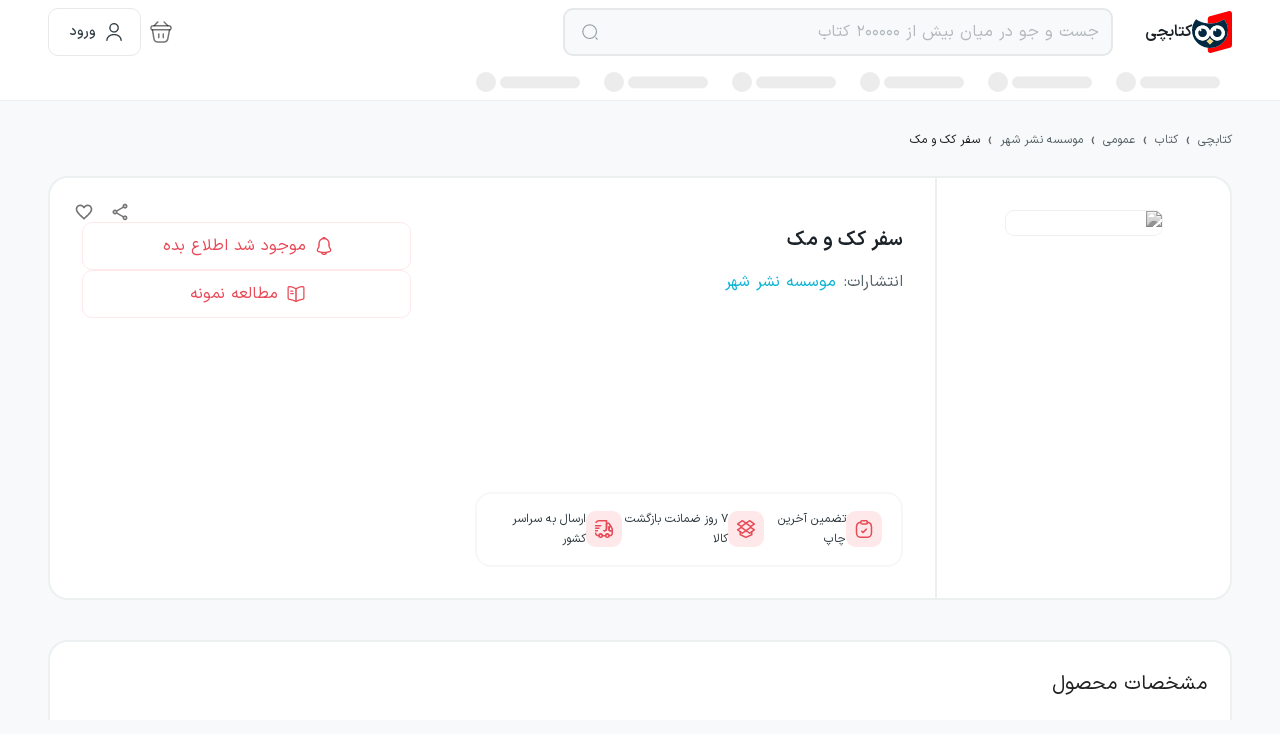

--- FILE ---
content_type: text/html; charset=utf-8
request_url: https://ketabchi.com/product/27147/%D8%B3%D9%81%D8%B1-%DA%A9%DA%A9-%D9%88-%D9%85%DA%A9
body_size: 28780
content:
<!DOCTYPE html><html style="scroll-behavior:smooth" lang="fa" class="__className_93caa4 __variable_93caa4 __variable_79cc7d"><head><meta charSet="utf-8" data-next-head=""/><meta name="viewport" content="initial-scale=1, width=device-width" data-next-head=""/><meta name="enamad" content="58091500" data-next-head=""/><meta property="og:site_name" content="کتابچی" data-next-head=""/><meta property="og:type" content="website" data-next-head=""/><meta name="og:locale" content="fa_IR" data-next-head=""/><meta name="application-name" content="Ketabchi" data-next-head=""/><meta name="fontiran.com:license" content="MZKCWV" data-next-head=""/><meta name="theme-color" content="#E84A57" data-next-head=""/><link rel="manifest" href="/manifest.json" data-next-head=""/><link rel="apple-touch-icon" href="/pwa/apple-icon-180.png" data-next-head=""/><meta name="apple-mobile-web-app-capable" content="yes" data-next-head=""/><meta name="apple-mobile-web-app-status-bar-style" content="default" data-next-head=""/><meta name="apple-mobile-web-app-title" content="Ketabchi" data-next-head=""/><meta name="format-detection" content="telephone=no" data-next-head=""/><meta name="mobile-web-app-capable" content="yes" data-next-head=""/><meta name="msapplication-config" content="/browserconfig.xml" data-next-head=""/><meta name="msapplication-TileColor" content="#FBB3B9" data-next-head=""/><meta name="msapplication-tap-highlight" content="no" data-next-head=""/><meta name="msapplication-square70x70logo" content="/pwa/mstile-icon-128.png" data-next-head=""/><meta name="msapplication-square150x150logo" content="/pwa/mstile-icon-270.png" data-next-head=""/><meta name="msapplication-square310x310logo" content="/pwa/mstile-icon-558.png" data-next-head=""/><meta name="msapplication-wide310x150logo" content="/pwa/mstile-icon-558-270.png" data-next-head=""/><link rel="apple-touch-startup-image" href="/pwa/apple-splash-2048-2732.jpg" media="(device-width: 1024px) and (device-height: 1366px) and (-webkit-device-pixel-ratio: 2) and (orientation: portrait)" data-next-head=""/><link rel="apple-touch-startup-image" href="/pwa/apple-splash-2732-2048.jpg" media="(device-width: 1024px) and (device-height: 1366px) and (-webkit-device-pixel-ratio: 2) and (orientation: landscape)" data-next-head=""/><link rel="apple-touch-startup-image" href="/pwa/apple-splash-1668-2388.jpg" media="(device-width: 834px) and (device-height: 1194px) and (-webkit-device-pixel-ratio: 2) and (orientation: portrait)" data-next-head=""/><link rel="apple-touch-startup-image" href="/pwa/apple-splash-2388-1668.jpg" media="(device-width: 834px) and (device-height: 1194px) and (-webkit-device-pixel-ratio: 2) and (orientation: landscape)" data-next-head=""/><link rel="apple-touch-startup-image" href="/pwa/apple-splash-1536-2048.jpg" media="(device-width: 768px) and (device-height: 1024px) and (-webkit-device-pixel-ratio: 2) and (orientation: portrait)" data-next-head=""/><link rel="apple-touch-startup-image" href="/pwa/apple-splash-2048-1536.jpg" media="(device-width: 768px) and (device-height: 1024px) and (-webkit-device-pixel-ratio: 2) and (orientation: landscape)" data-next-head=""/><link rel="apple-touch-startup-image" href="/pwa/apple-splash-1488-2266.jpg" media="(device-width: 744px) and (device-height: 1133px) and (-webkit-device-pixel-ratio: 2) and (orientation: portrait)" data-next-head=""/><link rel="apple-touch-startup-image" href="/pwa/apple-splash-2266-1488.jpg" media="(device-width: 744px) and (device-height: 1133px) and (-webkit-device-pixel-ratio: 2) and (orientation: landscape)" data-next-head=""/><link rel="apple-touch-startup-image" href="/pwa/apple-splash-1640-2360.jpg" media="(device-width: 820px) and (device-height: 1180px) and (-webkit-device-pixel-ratio: 2) and (orientation: portrait)" data-next-head=""/><link rel="apple-touch-startup-image" href="/pwa/apple-splash-2360-1640.jpg" media="(device-width: 820px) and (device-height: 1180px) and (-webkit-device-pixel-ratio: 2) and (orientation: landscape)" data-next-head=""/><link rel="apple-touch-startup-image" href="/pwa/apple-splash-1668-2224.jpg" media="(device-width: 834px) and (device-height: 1112px) and (-webkit-device-pixel-ratio: 2) and (orientation: portrait)" data-next-head=""/><link rel="apple-touch-startup-image" href="/pwa/apple-splash-2224-1668.jpg" media="(device-width: 834px) and (device-height: 1112px) and (-webkit-device-pixel-ratio: 2) and (orientation: landscape)" data-next-head=""/><link rel="apple-touch-startup-image" href="/pwa/apple-splash-1620-2160.jpg" media="(device-width: 810px) and (device-height: 1080px) and (-webkit-device-pixel-ratio: 2) and (orientation: portrait)" data-next-head=""/><link rel="apple-touch-startup-image" href="/pwa/apple-splash-2160-1620.jpg" media="(device-width: 810px) and (device-height: 1080px) and (-webkit-device-pixel-ratio: 2) and (orientation: landscape)" data-next-head=""/><link rel="apple-touch-startup-image" href="/pwa/apple-splash-1320-2868.jpg" media="(device-width: 440px) and (device-height: 956px) and (-webkit-device-pixel-ratio: 3) and (orientation: portrait)" data-next-head=""/><link rel="apple-touch-startup-image" href="/pwa/apple-splash-2868-1320.jpg" media="(device-width: 440px) and (device-height: 956px) and (-webkit-device-pixel-ratio: 3) and (orientation: landscape)" data-next-head=""/><link rel="apple-touch-startup-image" href="/pwa/apple-splash-1206-2622.jpg" media="(device-width: 402px) and (device-height: 874px) and (-webkit-device-pixel-ratio: 3) and (orientation: portrait)" data-next-head=""/><link rel="apple-touch-startup-image" href="/pwa/apple-splash-2622-1206.jpg" media="(device-width: 402px) and (device-height: 874px) and (-webkit-device-pixel-ratio: 3) and (orientation: landscape)" data-next-head=""/><link rel="apple-touch-startup-image" href="/pwa/apple-splash-1290-2796.jpg" media="(device-width: 430px) and (device-height: 932px) and (-webkit-device-pixel-ratio: 3) and (orientation: portrait)" data-next-head=""/><link rel="apple-touch-startup-image" href="/pwa/apple-splash-2796-1290.jpg" media="(device-width: 430px) and (device-height: 932px) and (-webkit-device-pixel-ratio: 3) and (orientation: landscape)" data-next-head=""/><link rel="apple-touch-startup-image" href="/pwa/apple-splash-1179-2556.jpg" media="(device-width: 393px) and (device-height: 852px) and (-webkit-device-pixel-ratio: 3) and (orientation: portrait)" data-next-head=""/><link rel="apple-touch-startup-image" href="/pwa/apple-splash-2556-1179.jpg" media="(device-width: 393px) and (device-height: 852px) and (-webkit-device-pixel-ratio: 3) and (orientation: landscape)" data-next-head=""/><link rel="apple-touch-startup-image" href="/pwa/apple-splash-1284-2778.jpg" media="(device-width: 428px) and (device-height: 926px) and (-webkit-device-pixel-ratio: 3) and (orientation: portrait)" data-next-head=""/><link rel="apple-touch-startup-image" href="/pwa/apple-splash-2778-1284.jpg" media="(device-width: 428px) and (device-height: 926px) and (-webkit-device-pixel-ratio: 3) and (orientation: landscape)" data-next-head=""/><link rel="apple-touch-startup-image" href="/pwa/apple-splash-1170-2532.jpg" media="(device-width: 390px) and (device-height: 844px) and (-webkit-device-pixel-ratio: 3) and (orientation: portrait)" data-next-head=""/><link rel="apple-touch-startup-image" href="/pwa/apple-splash-2532-1170.jpg" media="(device-width: 390px) and (device-height: 844px) and (-webkit-device-pixel-ratio: 3) and (orientation: landscape)" data-next-head=""/><link rel="apple-touch-startup-image" href="/pwa/apple-splash-1125-2436.jpg" media="(device-width: 375px) and (device-height: 812px) and (-webkit-device-pixel-ratio: 3) and (orientation: portrait)" data-next-head=""/><link rel="apple-touch-startup-image" href="/pwa/apple-splash-2436-1125.jpg" media="(device-width: 375px) and (device-height: 812px) and (-webkit-device-pixel-ratio: 3) and (orientation: landscape)" data-next-head=""/><link rel="apple-touch-startup-image" href="/pwa/apple-splash-1242-2688.jpg" media="(device-width: 414px) and (device-height: 896px) and (-webkit-device-pixel-ratio: 3) and (orientation: portrait)" data-next-head=""/><link rel="apple-touch-startup-image" href="/pwa/apple-splash-2688-1242.jpg" media="(device-width: 414px) and (device-height: 896px) and (-webkit-device-pixel-ratio: 3) and (orientation: landscape)" data-next-head=""/><link rel="apple-touch-startup-image" href="/pwa/apple-splash-828-1792.jpg" media="(device-width: 414px) and (device-height: 896px) and (-webkit-device-pixel-ratio: 2) and (orientation: portrait)" data-next-head=""/><link rel="apple-touch-startup-image" href="/pwa/apple-splash-1792-828.jpg" media="(device-width: 414px) and (device-height: 896px) and (-webkit-device-pixel-ratio: 2) and (orientation: landscape)" data-next-head=""/><link rel="apple-touch-startup-image" href="/pwa/apple-splash-1242-2208.jpg" media="(device-width: 414px) and (device-height: 736px) and (-webkit-device-pixel-ratio: 3) and (orientation: portrait)" data-next-head=""/><link rel="apple-touch-startup-image" href="/pwa/apple-splash-2208-1242.jpg" media="(device-width: 414px) and (device-height: 736px) and (-webkit-device-pixel-ratio: 3) and (orientation: landscape)" data-next-head=""/><link rel="apple-touch-startup-image" href="/pwa/apple-splash-750-1334.jpg" media="(device-width: 375px) and (device-height: 667px) and (-webkit-device-pixel-ratio: 2) and (orientation: portrait)" data-next-head=""/><link rel="apple-touch-startup-image" href="/pwa/apple-splash-1334-750.jpg" media="(device-width: 375px) and (device-height: 667px) and (-webkit-device-pixel-ratio: 2) and (orientation: landscape)" data-next-head=""/><link rel="apple-touch-startup-image" href="/pwa/apple-splash-640-1136.jpg" media="(device-width: 320px) and (device-height: 568px) and (-webkit-device-pixel-ratio: 2) and (orientation: portrait)" data-next-head=""/><link rel="apple-touch-startup-image" href="/pwa/apple-splash-1136-640.jpg" media="(device-width: 320px) and (device-height: 568px) and (-webkit-device-pixel-ratio: 2) and (orientation: landscape)" data-next-head=""/><link rel="preload" href="/logo.svg" as="image" data-next-head=""/><title data-next-head="">کتاب سفر کک و مک اثر لئو لیونی با تخفیف ویژه - کتابچی</title><meta name="title" content="کتاب سفر کک و مک اثر لئو لیونی با تخفیف ویژه - کتابچی" data-next-head=""/><meta name="twitter:card" content="summary_large_image" data-next-head=""/><link rel="canonical" href="https://ketabchi.com/product/27147/سفر-کک-و-مک" data-next-head=""/><meta property="og:title" content="کتاب سفر کک و مک اثر لئو لیونی با تخفیف ویژه - کتابچی" data-next-head=""/><meta property="twitter:title" content="کتاب سفر کک و مک اثر لئو لیونی با تخفیف ویژه - کتابچی" data-next-head=""/><meta name="twitter:site" content="@ketabchi_com" data-next-head=""/><meta name="description" content="خرید اینترنتی کتاب سفر کک و مک نوشته لئو لیونی، انتشارات سازمان فرهنگی هنری شهرداری تهران از کتابچی. به همراه مشخصات، قیمت و درباره کتاب" data-next-head=""/><meta name="og:description" content="خرید اینترنتی کتاب سفر کک و مک نوشته لئو لیونی، انتشارات سازمان فرهنگی هنری شهرداری تهران از کتابچی. به همراه مشخصات، قیمت و درباره کتاب" data-next-head=""/><meta name="twitter:description" content="خرید اینترنتی کتاب سفر کک و مک نوشته لئو لیونی، انتشارات سازمان فرهنگی هنری شهرداری تهران از کتابچی. به همراه مشخصات، قیمت و درباره کتاب" data-next-head=""/><meta name="image" content="https://cdn.ketabchi.com/products/27147/images/ketab-general-book-hqnmc.jpg" data-next-head=""/><meta name="og:image" content="https://cdn.ketabchi.com/products/27147/images/ketab-general-book-hqnmc.jpg" data-next-head=""/><meta name="twitter:image" content="https://cdn.ketabchi.com/products/27147/images/ketab-general-book-hqnmc.jpg" data-next-head=""/><meta name="og:url" content="https://ketabchi.com/product/27147/سفر-کک-و-مک" data-next-head=""/><meta name="twitter:url" content="https://ketabchi.com/product/27147/سفر-کک-و-مک" data-next-head=""/><meta property="product:price:amount" content="135000" data-next-head=""/><meta property="product:price:currency" content="IRR" data-next-head=""/><meta name="theme-color"/><link rel="shortcut icon" href="/favicon.ico"/><link rel="icon" href="/favicon.ico"/><meta name="emotion-insertion-point" content=""/><link rel="preload" href="/_next/static/media/59c37adb97f44d16-s.p.woff2" as="font" type="font/woff2" crossorigin="anonymous" data-next-font="size-adjust"/><link rel="preload" href="/_next/static/media/50230cd5a4b61f73-s.p.woff2" as="font" type="font/woff2" crossorigin="anonymous" data-next-font="size-adjust"/><link rel="preload" href="/_next/static/media/aa2bb49124ca981d-s.p.woff2" as="font" type="font/woff2" crossorigin="anonymous" data-next-font="size-adjust"/><link rel="preload" href="/_next/static/media/16970aa03086fa53-s.p.woff2" as="font" type="font/woff2" crossorigin="anonymous" data-next-font="size-adjust"/><link rel="preload" href="/_next/static/media/a064cb60cf09ba30-s.p.woff2" as="font" type="font/woff2" crossorigin="anonymous" data-next-font="size-adjust"/><link rel="preload" href="/_next/static/media/2f8bb55c9b6e58fa-s.p.woff2" as="font" type="font/woff2" crossorigin="anonymous" data-next-font="size-adjust"/><link rel="preload" href="/_next/static/media/29c0c712229dd110-s.p.woff2" as="font" type="font/woff2" crossorigin="anonymous" data-next-font="size-adjust"/><link rel="preload" href="/_next/static/css/ac016bca72907afe.css" as="style"/><meta name="sentry-trace" content="34b659b3349c195c2ee7e45d2aa42861-436778efae4f802d-1"/><meta name="baggage" content="sentry-environment=prod,sentry-release=a92881f318d7a238327c14dbd77931aed82979a2,sentry-public_key=04752e35d9d483137632513621290c38,sentry-trace_id=34b659b3349c195c2ee7e45d2aa42861,sentry-transaction=GET%20%2Fproduct%2F%5B...slug%5D,sentry-sampled=true,sentry-sample_rand=0.10473932259626051,sentry-sample_rate=1"/><link href="https://ketabchi.com/product/27147/سفر-کک-و-مک" data-next-head=""/><script type="application/ld+json" data-next-head="">{"@context":"http://schema.org","@type":"Organization","name":"کتابچی","url":"https://ketabchi.com","logo":"https://ketabchi.com/logo.svg","email":"ketabchiapp@gmail.com","address":{"@type":"PostalAddress","addressCountry":"IR","addressLocality":"Tehran, Iran","postalCode":"1314714975","streetAddress":"تهران میدان انقلاب خیابان منیری جاوید کوچه نوروز پلاک ۲۰"},"contactPoint":[{"@type":"ContactPoint","telephone":"+9821-82801022","contactType":"customer service","areaServed":"IR","availableLanguage":"Persian"}],"sameAs":["https://www.instagram.com/ketabchi_com/","https://www.instagram.com/ketabchi_darsi/","https://twitter.com/ketabchi_com","https://t.me/KetabchiSupport","https://www.aparat.com/ketabchi_app/","https://www.linkedin.com/company/ketabchi/"]}</script><script type="application/ld+json" data-next-head="">{"@context":"https://schema.org","@type":["Product","Book"],"name":"سفر کک و مک","image":"https://cdn.ketabchi.com/products/27147/images/ketab-general-book-hqnmc.jpg","description":"خرید اینترنتی کتاب سفر کک و مک نوشته لئو لیونی، انتشارات سازمان فرهنگی هنری شهرداری تهران از کتابچی. به همراه مشخصات، قیمت و درباره کتاب","offers":[{"@type":"Offer","url":"https://ketabchi.com/product/27147/سفر-کک-و-مک","priceCurrency":"IRR","price":135000,"availability":"https://schema.org/OutOfStock","itemCondition":"https://schema.org/NewCondition"}],"isbn":"9789642385768","publisher":{"@type":"Organization","name":"موسسه نشر شهر"}}</script><script type="application/ld+json" data-next-head="">{"@context":"https://schema.org","@type":"BreadcrumbList","itemListElement":[{"@type":"ListItem","position":1,"name":"کتابچی","item":"https://ketabchi.com"},{"@type":"ListItem","position":2,"name":"کتاب","item":"https://ketabchi.com/search?category=book"},{"@type":"ListItem","position":3,"name":"عمومی","item":"https://ketabchi.com/search?scope=general"},{"@type":"ListItem","position":4,"name":"موسسه نشر شهر","item":"https://ketabchi.com/publisher/2236/%D8%A7%D9%86%D8%AA%D8%B4%D8%A7%D8%B1%D8%A7%D8%AA-%D9%85%D9%88%D8%B3%D8%B3%D9%87-%D9%86%D8%B4%D8%B1-%D8%B4%D9%87%D8%B1"},{"@type":"ListItem","position":5,"name":"سفر کک و مک","item":"https://ketabchi.com/product/27147/%D8%B3%D9%81%D8%B1-%DA%A9%DA%A9-%D9%88-%D9%85%DA%A9"}]}</script><link rel="preload" as="image" imageSrcSet="/_next/image?url=https%3A%2F%2Fcdn.ketabchi.com%2Fproducts%2F27147%2Fimages%2Fketab-general-book-hqnmc.jpg&amp;w=256&amp;q=75 1x, /_next/image?url=https%3A%2F%2Fcdn.ketabchi.com%2Fproducts%2F27147%2Fimages%2Fketab-general-book-hqnmc.jpg&amp;w=384&amp;q=75 2x" data-next-head=""/><link rel="stylesheet" href="/_next/static/css/ac016bca72907afe.css" data-n-g=""/><noscript data-n-css=""></noscript><script defer="" noModule="" src="/_next/static/chunks/polyfills-42372ed130431b0a.js"></script><script src="/_next/static/chunks/webpack-1080e37b010a58d0.js" defer=""></script><script src="/_next/static/chunks/framework-c162fd2d8d07bf1d.js" defer=""></script><script src="/_next/static/chunks/main-85b69d8e1d189544.js" defer=""></script><script src="/_next/static/chunks/pages/_app-98c47dface928de6.js" defer=""></script><script src="/_next/static/chunks/283-42dc6eadaa0900d9.js" defer=""></script><script src="/_next/static/chunks/968-db3d8370d8b01cac.js" defer=""></script><script src="/_next/static/chunks/487-e88b9d9d6ef6b5b7.js" defer=""></script><script src="/_next/static/chunks/413-22648190318419a3.js" defer=""></script><script src="/_next/static/chunks/443-cb849e475905dca7.js" defer=""></script><script src="/_next/static/chunks/pages/product/%5B...slug%5D-c33403fce6fc2af9.js" defer=""></script><script src="/_next/static/a92881f3/_buildManifest.js" defer=""></script><script src="/_next/static/a92881f3/_ssgManifest.js" defer=""></script><style data-emotion="ketabchi-global 0"></style><style data-emotion="ketabchi-global f759jl">html{-webkit-font-smoothing:antialiased;-moz-osx-font-smoothing:grayscale;box-sizing:border-box;-webkit-text-size-adjust:100%;}*,*::before,*::after{box-sizing:inherit;}strong,b{font-weight:700;}body{margin:0;color:rgba(0, 0, 0, 0.87);font-family:'iranSans','iranSans Fallback';font-weight:400;font-size:1rem;line-height:1.5;background-color:#F7F9FA;}@media print{body{background-color:#fff;}}body::backdrop{background-color:#F7F9FA;}html{font-family:'iranSans','iranSans Fallback';}body{font-family:'iranSans','iranSans Fallback';}*{font-family:'iranSans','iranSans Fallback';}.font-bnazanin{font-family:'bNazanin','bNazanin Fallback';}</style><style data-emotion="ketabchi-global fg4ue">input:-webkit-autofill,input:-webkit-autofill:hover,input:-webkit-autofill:focus,input:-webkit-autofill:active{-webkit-box-shadow:0 0 0 1000px #FFFFFF inset!important;box-shadow:0 0 0 1000px #FFFFFF inset!important;-webkit-text-fill-color:#000!important;-webkit-transition:background-color 5000s ease-in-out 0s;transition:background-color 5000s ease-in-out 0s;}</style><style data-emotion="ketabchi-global 1prfaxn">@-webkit-keyframes mui-auto-fill{from{display:block;}}@keyframes mui-auto-fill{from{display:block;}}@-webkit-keyframes mui-auto-fill-cancel{from{display:block;}}@keyframes mui-auto-fill-cancel{from{display:block;}}</style><style data-emotion="ketabchi-global animation-c7515d">@-webkit-keyframes animation-c7515d{0%{opacity:1;}50%{opacity:0.4;}100%{opacity:1;}}@keyframes animation-c7515d{0%{opacity:1;}50%{opacity:0.4;}100%{opacity:1;}}</style><style data-emotion="ketabchi-global animation-wiooy9">@-webkit-keyframes animation-wiooy9{0%{-webkit-transform:translateX(100%);-moz-transform:translateX(100%);-ms-transform:translateX(100%);transform:translateX(100%);}50%{-webkit-transform:translateX(-100%);-moz-transform:translateX(-100%);-ms-transform:translateX(-100%);transform:translateX(-100%);}100%{-webkit-transform:translateX(-100%);-moz-transform:translateX(-100%);-ms-transform:translateX(-100%);transform:translateX(-100%);}}@keyframes animation-wiooy9{0%{-webkit-transform:translateX(100%);-moz-transform:translateX(100%);-ms-transform:translateX(100%);transform:translateX(100%);}50%{-webkit-transform:translateX(-100%);-moz-transform:translateX(-100%);-ms-transform:translateX(-100%);transform:translateX(-100%);}100%{-webkit-transform:translateX(-100%);-moz-transform:translateX(-100%);-ms-transform:translateX(-100%);transform:translateX(-100%);}}</style><style data-emotion="ketabchi 1dgntni rxffjv ocm377 70qvj9 8v90jo 18kdeaa f38rbf 1ii17pq 1gcu7dz 11vr6a yxqbup byahjg 5v2ak0 w4cd9x mfslm7 chz7cr 19bnsy0 k47ltf cveorv 1oto17o 1rzw9bq 6heoc5 17o7tp9 oy429y wu51c9 1efs17t b4ak1z gsrbs8 1kd0fqo 1mgu2nq dpbrrc 1ngc3a6 12btghp 1guk29 k008qs svlu13 7k140 zs7f5a 1821gv5 t17nx2 11lzi6h 1jh2bnj 5wf61f h4qdnr 1ihrvbi 1tpzp09 1oamljr k3l0ke qkah3x pamerx cqueye 1tkksk4 51eq8m 1t04bc5 1nd5pgh i9s5gg 3ooom 15f4gj9 5qwm7i 14uy3ns 1rd25e7 79elbk 17skpjx 7dicg2 1c6v7pd k0p6cs 10yi806 1ml0zua 1727q9j 15vtx18 19fg7x0 1839buo 1mh6ltn z7m18s 1knf23i 1bya0t2 1tmt8xg xvwjd0 1ez04gn ijxscq 1x9scp3 ewr6yp xbsvh0 h2abhp rub8o6 1kw3y0a 1ftz25r 1nbc162 1rp8sve 1hdbc19 1mfvgfv 5rkw5o fxlx4c 1vc8822 z2slb4 dd0gps 38ej37 bfo9gs 1jhou9 1myz2p4 1u69158 lm1o0u 1c42i1t 162x29s 3m45hw k62s57 6jn71g 1qskzg1 dfpqc0 1o9jvai welmw4 9v3jd4 1coeexk 15nqe5m l5xv05 1gen6it jjve67 1tqdars egl4xf 1h9mn0p 14tc4yu 1kavi6w 19idom 1xo3cv6 syu8eu 1gskkq6 ckyhk3 axw7ok ad4lcs 69i1ev u0yk2m gpv1sl 1asaykn qy3hez 1vfzfou kl1xo3 nqksyb 6be8c3 vwige0 1qf66yf 1rx3i5i">.ketabchi-1dgntni{background-color:#fff;color:rgba(0, 0, 0, 0.87);-webkit-transition:box-shadow 300ms cubic-bezier(0.4, 0, 0.2, 1) 0ms;transition:box-shadow 300ms cubic-bezier(0.4, 0, 0.2, 1) 0ms;box-shadow:var(--Paper-shadow);background-image:var(--Paper-overlay);display:-webkit-box;display:-webkit-flex;display:-ms-flexbox;display:flex;-webkit-flex-direction:column;-ms-flex-direction:column;flex-direction:column;width:100%;box-sizing:border-box;-webkit-flex-shrink:0;-ms-flex-negative:0;flex-shrink:0;position:fixed;z-index:1100;top:0;right:auto;left:0;--AppBar-background:#E84A57;--AppBar-color:#fff;background-color:var(--AppBar-background);color:var(--AppBar-color);background-color:#FFFFFF;border-bottom:1px solid #ECF0F1;z-index:1100;}@media print{.ketabchi-1dgntni{position:absolute;}}.ketabchi-rxffjv{width:100%;}@media (min-width:1440px){.ketabchi-rxffjv{max-width:1184px;margin-right:auto;margin-left:auto;}}@media (max-width:1439.95px){.ketabchi-rxffjv{max-width:1184px;margin-right:auto;margin-left:auto;}}@media (max-width:1239.95px){.ketabchi-rxffjv{margin-right:auto;margin-left:auto;padding-right:24px;padding-left:24px;}}@media (max-width:899.95px){.ketabchi-rxffjv{margin-right:auto;margin-left:auto;padding-right:16px;padding-left:16px;}}@media (min-width:0px){.ketabchi-rxffjv{display:none;}}@media (min-width:900px){.ketabchi-rxffjv{display:block;}}.ketabchi-ocm377{position:relative;display:-webkit-box;display:-webkit-flex;display:-ms-flexbox;display:flex;-webkit-align-items:center;-webkit-box-align:center;-ms-flex-align:center;align-items:center;padding-right:16px;padding-left:16px;min-height:56px;display:-webkit-box;display:-webkit-flex;display:-ms-flexbox;display:flex;-webkit-flex-direction:row;-ms-flex-direction:row;flex-direction:row;-webkit-box-pack:justify;-ms-flex-pack:space-between;-webkit-justify-content:space-between;justify-content:space-between;-webkit-align-items:center;-webkit-box-align:center;-ms-flex-align:center;align-items:center;}@media (min-width:600px){.ketabchi-ocm377{padding-right:24px;padding-left:24px;}}@media (min-width:0px){@media (orientation: landscape){.ketabchi-ocm377{min-height:48px;}}}@media (min-width:600px){.ketabchi-ocm377{min-height:64px;}}@media (min-width: 0px){.ketabchi-ocm377{padding-left:0px;padding-right:0px;}}.ketabchi-70qvj9{display:-webkit-box;display:-webkit-flex;display:-ms-flexbox;display:flex;-webkit-align-items:center;-webkit-box-align:center;-ms-flex-align:center;align-items:center;}.ketabchi-8v90jo{display:-webkit-box;display:-webkit-flex;display:-ms-flexbox;display:flex;-webkit-flex-direction:row;-ms-flex-direction:row;flex-direction:row;-webkit-align-items:center;-webkit-box-align:center;-ms-flex-align:center;align-items:center;gap:8px;}.ketabchi-18kdeaa{margin:0;font-size:16px;font-weight:600;line-height:28px;color:#1B2228;}@media (min-width:0px){.ketabchi-18kdeaa{display:none;}}@media (min-width:900px){.ketabchi-18kdeaa{display:block;}}.ketabchi-f38rbf{margin-right:32px;}.ketabchi-1ii17pq{display:-webkit-inline-box;display:-webkit-inline-flex;display:-ms-inline-flexbox;display:inline-flex;-webkit-flex-direction:column;-ms-flex-direction:column;flex-direction:column;position:relative;min-width:0;padding:0;margin:0;border:0;vertical-align:top;width:100%;}@media (min-width:0px){.ketabchi-1ii17pq{width:100%;}}@media (min-width:900px){.ketabchi-1ii17pq{width:550px;}}.ketabchi-1gcu7dz{font-family:'iranSans','iranSans Fallback';font-weight:400;font-size:1rem;line-height:1.4375em;color:rgba(0, 0, 0, 0.87);box-sizing:border-box;position:relative;cursor:text;display:-webkit-inline-box;display:-webkit-inline-flex;display:-ms-inline-flexbox;display:inline-flex;-webkit-align-items:center;-webkit-box-align:center;-ms-flex-align:center;align-items:center;width:100%;position:relative;border-radius:8px;padding-left:14px;background:#F7F9FA;border-radius:10px;height:48px;color:#586369;}.ketabchi-1gcu7dz.Mui-disabled{color:rgba(0, 0, 0, 0.38);cursor:default;}.ketabchi-1gcu7dz:hover .MuiOutlinedInput-notchedOutline{border-color:rgba(0, 0, 0, 0.87);}@media (hover: none){.ketabchi-1gcu7dz:hover .MuiOutlinedInput-notchedOutline{border-color:rgba(0, 0, 0, 0.23);}}.ketabchi-1gcu7dz.Mui-focused .MuiOutlinedInput-notchedOutline{border-width:2px;}.ketabchi-1gcu7dz.Mui-focused .MuiOutlinedInput-notchedOutline{border-color:#E84A57;}.ketabchi-1gcu7dz.Mui-error .MuiOutlinedInput-notchedOutline{border-color:#DB2C66;}.ketabchi-1gcu7dz.Mui-disabled .MuiOutlinedInput-notchedOutline{border-color:rgba(0, 0, 0, 0.26);}.ketabchi-1gcu7dz .MuiOutlinedInput-input:placeholder{color:#929CA1;opacity:1;}.ketabchi-1gcu7dz .MuiOutlinedInput-notchedOutline{border-color:#E6E9E9;border-width:1.5px;}.ketabchi-1gcu7dz:hover .MuiOutlinedInput-notchedOutline{border-color:#C7CFD3;}.ketabchi-1gcu7dz.Mui-focused .MuiOutlinedInput-notchedOutline{border-color:#E84A57;border-width:1.5px;}.ketabchi-11vr6a{font:inherit;letter-spacing:inherit;color:currentColor;padding:4px 0 5px;border:0;box-sizing:content-box;background:none;height:1.4375em;margin:0;-webkit-tap-highlight-color:transparent;display:block;min-width:0;width:100%;-webkit-animation-name:mui-auto-fill-cancel;animation-name:mui-auto-fill-cancel;-webkit-animation-duration:10ms;animation-duration:10ms;padding-top:1px;padding:16.5px 14px;padding:8.5px 14px;padding-left:0;}.ketabchi-11vr6a::-webkit-input-placeholder{color:currentColor;opacity:0.42;-webkit-transition:opacity 200ms cubic-bezier(0.4, 0, 0.2, 1) 0ms;transition:opacity 200ms cubic-bezier(0.4, 0, 0.2, 1) 0ms;}.ketabchi-11vr6a::-moz-placeholder{color:currentColor;opacity:0.42;-webkit-transition:opacity 200ms cubic-bezier(0.4, 0, 0.2, 1) 0ms;transition:opacity 200ms cubic-bezier(0.4, 0, 0.2, 1) 0ms;}.ketabchi-11vr6a::-ms-input-placeholder{color:currentColor;opacity:0.42;-webkit-transition:opacity 200ms cubic-bezier(0.4, 0, 0.2, 1) 0ms;transition:opacity 200ms cubic-bezier(0.4, 0, 0.2, 1) 0ms;}.ketabchi-11vr6a:focus{outline:0;}.ketabchi-11vr6a:invalid{box-shadow:none;}.ketabchi-11vr6a::-webkit-search-decoration{-webkit-appearance:none;}label[data-shrink=false]+.MuiInputBase-formControl .ketabchi-11vr6a::-webkit-input-placeholder{opacity:0!important;}label[data-shrink=false]+.MuiInputBase-formControl .ketabchi-11vr6a::-moz-placeholder{opacity:0!important;}label[data-shrink=false]+.MuiInputBase-formControl .ketabchi-11vr6a::-ms-input-placeholder{opacity:0!important;}label[data-shrink=false]+.MuiInputBase-formControl .ketabchi-11vr6a:focus::-webkit-input-placeholder{opacity:0.42;}label[data-shrink=false]+.MuiInputBase-formControl .ketabchi-11vr6a:focus::-moz-placeholder{opacity:0.42;}label[data-shrink=false]+.MuiInputBase-formControl .ketabchi-11vr6a:focus::-ms-input-placeholder{opacity:0.42;}.ketabchi-11vr6a.Mui-disabled{opacity:1;-webkit-text-fill-color:rgba(0, 0, 0, 0.38);}.ketabchi-11vr6a:-webkit-autofill{-webkit-animation-duration:5000s;animation-duration:5000s;-webkit-animation-name:mui-auto-fill;animation-name:mui-auto-fill;}.ketabchi-11vr6a:-webkit-autofill{border-radius:inherit;}.ketabchi-yxqbup{display:-webkit-box;display:-webkit-flex;display:-ms-flexbox;display:flex;max-height:2em;-webkit-align-items:center;-webkit-box-align:center;-ms-flex-align:center;align-items:center;white-space:nowrap;color:rgba(0, 0, 0, 0.54);margin-right:8px;}.ketabchi-byahjg{display:-webkit-inline-box;display:-webkit-inline-flex;display:-ms-inline-flexbox;display:inline-flex;-webkit-align-items:center;-webkit-box-align:center;-ms-flex-align:center;align-items:center;-webkit-box-pack:center;-ms-flex-pack:center;-webkit-justify-content:center;justify-content:center;position:relative;box-sizing:border-box;-webkit-tap-highlight-color:transparent;background-color:transparent;outline:0;border:0;margin:0;border-radius:0;padding:0;cursor:pointer;-webkit-user-select:none;-moz-user-select:none;-ms-user-select:none;user-select:none;vertical-align:middle;-moz-appearance:none;-webkit-appearance:none;-webkit-text-decoration:none;text-decoration:none;color:inherit;text-align:center;-webkit-flex:0 0 auto;-ms-flex:0 0 auto;flex:0 0 auto;font-size:1.5rem;padding:8px;border-radius:50%;color:rgba(0, 0, 0, 0.54);-webkit-transition:background-color 150ms cubic-bezier(0.4, 0, 0.2, 1) 0ms;transition:background-color 150ms cubic-bezier(0.4, 0, 0.2, 1) 0ms;--IconButton-hoverBg:rgba(0, 0, 0, 0.04);padding:5px;font-size:1.125rem;padding:4px;}.ketabchi-byahjg::-moz-focus-inner{border-style:none;}.ketabchi-byahjg.Mui-disabled{pointer-events:none;cursor:default;}@media print{.ketabchi-byahjg{-webkit-print-color-adjust:exact;color-adjust:exact;}}.ketabchi-byahjg:hover{background-color:var(--IconButton-hoverBg);}@media (hover: none){.ketabchi-byahjg:hover{background-color:transparent;}}.ketabchi-byahjg.Mui-disabled{background-color:transparent;color:rgba(0, 0, 0, 0.26);}.ketabchi-byahjg.MuiIconButton-loading{color:transparent;}.ketabchi-5v2ak0{text-align:right;position:absolute;bottom:0;left:0;top:-5px;right:0;margin:0;padding:0 8px;pointer-events:none;border-radius:inherit;border-style:solid;border-width:1px;overflow:hidden;min-width:0%;border-color:rgba(0, 0, 0, 0.23);}.ketabchi-w4cd9x{float:unset;width:auto;overflow:hidden;padding:0;line-height:11px;-webkit-transition:width 150ms cubic-bezier(0.0, 0, 0.2, 1) 0ms;transition:width 150ms cubic-bezier(0.0, 0, 0.2, 1) 0ms;}.ketabchi-mfslm7{display:-webkit-inline-box;display:-webkit-inline-flex;display:-ms-inline-flexbox;display:inline-flex;-webkit-align-items:center;-webkit-box-align:center;-ms-flex-align:center;align-items:center;-webkit-box-pack:center;-ms-flex-pack:center;-webkit-justify-content:center;justify-content:center;position:relative;box-sizing:border-box;-webkit-tap-highlight-color:transparent;background-color:transparent;outline:0;border:0;margin:0;border-radius:0;padding:0;cursor:pointer;-webkit-user-select:none;-moz-user-select:none;-ms-user-select:none;user-select:none;vertical-align:middle;-moz-appearance:none;-webkit-appearance:none;-webkit-text-decoration:none;text-decoration:none;color:inherit;text-align:center;-webkit-flex:0 0 auto;-ms-flex:0 0 auto;flex:0 0 auto;font-size:1.5rem;padding:8px;border-radius:50%;color:rgba(0, 0, 0, 0.54);-webkit-transition:background-color 150ms cubic-bezier(0.4, 0, 0.2, 1) 0ms;transition:background-color 150ms cubic-bezier(0.4, 0, 0.2, 1) 0ms;--IconButton-hoverBg:rgba(0, 0, 0, 0.04);}.ketabchi-mfslm7::-moz-focus-inner{border-style:none;}.ketabchi-mfslm7.Mui-disabled{pointer-events:none;cursor:default;}@media print{.ketabchi-mfslm7{-webkit-print-color-adjust:exact;color-adjust:exact;}}.ketabchi-mfslm7:hover{background-color:var(--IconButton-hoverBg);}@media (hover: none){.ketabchi-mfslm7:hover{background-color:transparent;}}.ketabchi-mfslm7.Mui-disabled{background-color:transparent;color:rgba(0, 0, 0, 0.26);}.ketabchi-mfslm7.MuiIconButton-loading{color:transparent;}.ketabchi-chz7cr{position:relative;display:-webkit-inline-box;display:-webkit-inline-flex;display:-ms-inline-flexbox;display:inline-flex;vertical-align:middle;-webkit-flex-shrink:0;-ms-flex-negative:0;flex-shrink:0;}.ketabchi-19bnsy0{display:-webkit-box;display:-webkit-flex;display:-ms-flexbox;display:flex;-webkit-flex-direction:row;-ms-flex-direction:row;flex-direction:row;-webkit-box-flex-wrap:wrap;-webkit-flex-wrap:wrap;-ms-flex-wrap:wrap;flex-wrap:wrap;-webkit-box-pack:center;-ms-flex-pack:center;-webkit-justify-content:center;justify-content:center;-webkit-align-content:center;-ms-flex-line-pack:center;align-content:center;-webkit-align-items:center;-webkit-box-align:center;-ms-flex-align:center;align-items:center;position:absolute;box-sizing:border-box;font-family:'iranSans','iranSans Fallback';font-weight:500;font-size:0.75rem;min-width:20px;line-height:1;padding:0 6px;height:20px;border-radius:10px;z-index:1;-webkit-transition:-webkit-transform 225ms cubic-bezier(0.4, 0, 0.2, 1) 0ms;transition:transform 225ms cubic-bezier(0.4, 0, 0.2, 1) 0ms;background-color:#E84A57;color:#fff;top:0;left:0;-webkit-transform:scale(1) translate(-50%, -50%);-moz-transform:scale(1) translate(-50%, -50%);-ms-transform:scale(1) translate(-50%, -50%);transform:scale(1) translate(-50%, -50%);transform-origin:100% 0%;-webkit-transition:-webkit-transform 195ms cubic-bezier(0.4, 0, 0.2, 1) 0ms;transition:transform 195ms cubic-bezier(0.4, 0, 0.2, 1) 0ms;}.ketabchi-19bnsy0.MuiBadge-invisible{-webkit-transform:scale(0) translate(-50%, -50%);-moz-transform:scale(0) translate(-50%, -50%);-ms-transform:scale(0) translate(-50%, -50%);transform:scale(0) translate(-50%, -50%);}.ketabchi-k47ltf{display:-webkit-inline-box;display:-webkit-inline-flex;display:-ms-inline-flexbox;display:inline-flex;-webkit-align-items:center;-webkit-box-align:center;-ms-flex-align:center;align-items:center;-webkit-box-pack:center;-ms-flex-pack:center;-webkit-justify-content:center;justify-content:center;position:relative;box-sizing:border-box;-webkit-tap-highlight-color:transparent;background-color:transparent;outline:0;border:0;margin:0;border-radius:0;padding:0;cursor:pointer;-webkit-user-select:none;-moz-user-select:none;-ms-user-select:none;user-select:none;vertical-align:middle;-moz-appearance:none;-webkit-appearance:none;-webkit-text-decoration:none;text-decoration:none;color:inherit;font-family:'iranSans','iranSans Fallback';font-weight:500;font-size:0.875rem;line-height:1.75;text-transform:uppercase;min-width:64px;padding:6px 16px;border:0;border-radius:8px;-webkit-transition:background-color 250ms cubic-bezier(0.4, 0, 0.2, 1) 0ms,box-shadow 250ms cubic-bezier(0.4, 0, 0.2, 1) 0ms,border-color 250ms cubic-bezier(0.4, 0, 0.2, 1) 0ms,color 250ms cubic-bezier(0.4, 0, 0.2, 1) 0ms;transition:background-color 250ms cubic-bezier(0.4, 0, 0.2, 1) 0ms,box-shadow 250ms cubic-bezier(0.4, 0, 0.2, 1) 0ms,border-color 250ms cubic-bezier(0.4, 0, 0.2, 1) 0ms,color 250ms cubic-bezier(0.4, 0, 0.2, 1) 0ms;padding:5px 15px;border:1px solid currentColor;border-color:var(--variant-outlinedBorder, currentColor);background-color:var(--variant-outlinedBg);color:var(--variant-outlinedColor);--variant-textColor:#323D44;--variant-outlinedColor:#323D44;--variant-outlinedBorder:rgba(50, 61, 68, 0.5);--variant-containedBg:#323D44;box-shadow:none;-webkit-transition:background-color 250ms cubic-bezier(0.4, 0, 0.2, 1) 0ms,box-shadow 250ms cubic-bezier(0.4, 0, 0.2, 1) 0ms,border-color 250ms cubic-bezier(0.4, 0, 0.2, 1) 0ms;transition:background-color 250ms cubic-bezier(0.4, 0, 0.2, 1) 0ms,box-shadow 250ms cubic-bezier(0.4, 0, 0.2, 1) 0ms,border-color 250ms cubic-bezier(0.4, 0, 0.2, 1) 0ms;border-radius:10px;color:#323D44!important;background-color:#FFFFFF;border:1px solid #E6E9E9;height:48px;font-size:14px;padding:0 20px;}.ketabchi-k47ltf::-moz-focus-inner{border-style:none;}.ketabchi-k47ltf.Mui-disabled{pointer-events:none;cursor:default;}@media print{.ketabchi-k47ltf{-webkit-print-color-adjust:exact;color-adjust:exact;}}.ketabchi-k47ltf:hover{-webkit-text-decoration:none;text-decoration:none;}.ketabchi-k47ltf.Mui-disabled{color:rgba(0, 0, 0, 0.26);}.ketabchi-k47ltf.Mui-disabled{border:1px solid rgba(0, 0, 0, 0.12);}@media (hover: hover){.ketabchi-k47ltf:hover{--variant-textBg:rgba(50, 61, 68, 0.04);--variant-outlinedBorder:#323D44;--variant-outlinedBg:rgba(50, 61, 68, 0.04);}}.ketabchi-k47ltf:hover{box-shadow:none;}.ketabchi-k47ltf.Mui-focusVisible{box-shadow:none;}.ketabchi-k47ltf:active{box-shadow:none;}.ketabchi-k47ltf.Mui-disabled{box-shadow:none;}.ketabchi-k47ltf.MuiButton-loading{color:transparent;}.ketabchi-k47ltf:hover{border:1px solid #E6E9E9;background-color:#2E374333;}.ketabchi-k47ltf:active{background-color:#2E37433D;border:1px solid #E6E9E9;}.ketabchi-k47ltf:disabled{color:#323D44!important;background-color:#FFFFFF;border:1px solid #E6E9E9;-opacity:0.5px;}.ketabchi-cveorv{display:inherit;margin-left:8px;margin-right:-4px;}.ketabchi-cveorv>*:nth-of-type(1){font-size:20px;}.ketabchi-1oto17o{position:relative;display:-webkit-box;display:-webkit-flex;display:-ms-flexbox;display:flex;-webkit-align-items:center;-webkit-box-align:center;-ms-flex-align:center;align-items:center;padding-right:16px;padding-left:16px;min-height:48px;display:-webkit-box;display:-webkit-flex;display:-ms-flexbox;display:flex;-webkit-box-pack:start;-ms-flex-pack:start;-webkit-justify-content:flex-start;justify-content:flex-start;background-color:#FFFFFF;min-height:0;}@media (min-width:600px){.ketabchi-1oto17o{padding-right:24px;padding-left:24px;}}@media (min-width: 0px){.ketabchi-1oto17o{padding-left:0px;padding-right:0px;}}.ketabchi-1rzw9bq{display:-webkit-box;display:-webkit-flex;display:-ms-flexbox;display:flex;position:relative;overflow-x:hidden;}.ketabchi-6heoc5{display:-webkit-box;display:-webkit-flex;display:-ms-flexbox;display:flex;-webkit-align-items:center;-webkit-box-align:center;-ms-flex-align:center;align-items:center;padding:8px 12px;cursor:pointer;}.ketabchi-17o7tp9{display:block;background-color:rgba(0, 0, 0, 0.11);height:1.2em;margin-top:0;margin-bottom:0;height:auto;transform-origin:0 55%;-webkit-transform:scale(1, 0.60);-moz-transform:scale(1, 0.60);-ms-transform:scale(1, 0.60);transform:scale(1, 0.60);border-radius:8px/13.3px;-webkit-animation:animation-c7515d 2s ease-in-out 0.5s infinite;animation:animation-c7515d 2s ease-in-out 0.5s infinite;}.ketabchi-17o7tp9:empty:before{content:"\00a0";}.ketabchi-oy429y{display:block;background-color:rgba(0, 0, 0, 0.11);height:1.2em;border-radius:50%;-webkit-animation:animation-c7515d 2s ease-in-out 0.5s infinite;animation:animation-c7515d 2s ease-in-out 0.5s infinite;margin-right:4px;}.ketabchi-wu51c9{width:100%;padding-right:16px;padding-left:16px;margin-right:auto;margin-left:auto;padding-bottom:0px;width:100%;background-color:#FFFFFF;-webkit-transition:-webkit-transform 0.3s cubic-bezier(0.4,0,0.2,1);transition:transform 0.3s cubic-bezier(0.4,0,0.2,1);-webkit-transform:translateY(0);-moz-transform:translateY(0);-ms-transform:translateY(0);transform:translateY(0);position:fixed;top:0;right:0;left:0;z-index:1100;}@media (min-width:1440px){.ketabchi-wu51c9{max-width:1184px;margin-right:auto;margin-left:auto;}}@media (max-width:1439.95px){.ketabchi-wu51c9{max-width:1184px;margin-right:auto;margin-left:auto;}}@media (max-width:1239.95px){.ketabchi-wu51c9{margin-right:auto;margin-left:auto;padding-right:24px;padding-left:24px;}}@media (max-width:899.95px){.ketabchi-wu51c9{margin-right:auto;margin-left:auto;padding-right:16px;padding-left:16px;}}@media (min-width:0px){.ketabchi-wu51c9{display:block;}}@media (min-width:900px){.ketabchi-wu51c9{display:none;}}.ketabchi-1efs17t{position:relative;display:-webkit-box;display:-webkit-flex;display:-ms-flexbox;display:flex;-webkit-align-items:center;-webkit-box-align:center;-ms-flex-align:center;align-items:center;padding-right:16px;padding-left:16px;min-height:56px;display:-webkit-box;display:-webkit-flex;display:-ms-flexbox;display:flex;-webkit-box-flex:1;-webkit-flex-grow:1;-ms-flex-positive:1;flex-grow:1;-webkit-flex-direction:row;-ms-flex-direction:row;flex-direction:row;-webkit-box-pack:justify;-ms-flex-pack:space-between;-webkit-justify-content:space-between;justify-content:space-between;padding:0px;}@media (min-width:600px){.ketabchi-1efs17t{padding-right:24px;padding-left:24px;}}@media (min-width:0px){@media (orientation: landscape){.ketabchi-1efs17t{min-height:48px;}}}@media (min-width:600px){.ketabchi-1efs17t{min-height:64px;}}.ketabchi-b4ak1z{display:-webkit-inline-box;display:-webkit-inline-flex;display:-ms-inline-flexbox;display:inline-flex;-webkit-align-items:center;-webkit-box-align:center;-ms-flex-align:center;align-items:center;-webkit-box-pack:center;-ms-flex-pack:center;-webkit-justify-content:center;justify-content:center;position:relative;box-sizing:border-box;-webkit-tap-highlight-color:transparent;background-color:transparent;outline:0;border:0;margin:0;border-radius:0;padding:0;cursor:pointer;-webkit-user-select:none;-moz-user-select:none;-ms-user-select:none;user-select:none;vertical-align:middle;-moz-appearance:none;-webkit-appearance:none;-webkit-text-decoration:none;text-decoration:none;color:inherit;font-family:'iranSans','iranSans Fallback';font-weight:500;font-size:0.875rem;line-height:1.75;text-transform:uppercase;min-width:64px;padding:6px 16px;border:0;border-radius:8px;-webkit-transition:background-color 250ms cubic-bezier(0.4, 0, 0.2, 1) 0ms,box-shadow 250ms cubic-bezier(0.4, 0, 0.2, 1) 0ms,border-color 250ms cubic-bezier(0.4, 0, 0.2, 1) 0ms,color 250ms cubic-bezier(0.4, 0, 0.2, 1) 0ms;transition:background-color 250ms cubic-bezier(0.4, 0, 0.2, 1) 0ms,box-shadow 250ms cubic-bezier(0.4, 0, 0.2, 1) 0ms,border-color 250ms cubic-bezier(0.4, 0, 0.2, 1) 0ms,color 250ms cubic-bezier(0.4, 0, 0.2, 1) 0ms;padding:5px 15px;border:1px solid currentColor;border-color:var(--variant-outlinedBorder, currentColor);background-color:var(--variant-outlinedBg);color:var(--variant-outlinedColor);--variant-textColor:#323D44;--variant-outlinedColor:#323D44;--variant-outlinedBorder:rgba(50, 61, 68, 0.5);--variant-containedBg:#323D44;box-shadow:none;-webkit-transition:background-color 250ms cubic-bezier(0.4, 0, 0.2, 1) 0ms,box-shadow 250ms cubic-bezier(0.4, 0, 0.2, 1) 0ms,border-color 250ms cubic-bezier(0.4, 0, 0.2, 1) 0ms;transition:background-color 250ms cubic-bezier(0.4, 0, 0.2, 1) 0ms,box-shadow 250ms cubic-bezier(0.4, 0, 0.2, 1) 0ms,border-color 250ms cubic-bezier(0.4, 0, 0.2, 1) 0ms;border-radius:10px;color:#323D44!important;background-color:#FFFFFF;border:1px solid #E6E9E9;height:48px;font-size:14px;padding:0 20px;margin-right:8px;}.ketabchi-b4ak1z::-moz-focus-inner{border-style:none;}.ketabchi-b4ak1z.Mui-disabled{pointer-events:none;cursor:default;}@media print{.ketabchi-b4ak1z{-webkit-print-color-adjust:exact;color-adjust:exact;}}.ketabchi-b4ak1z:hover{-webkit-text-decoration:none;text-decoration:none;}.ketabchi-b4ak1z.Mui-disabled{color:rgba(0, 0, 0, 0.26);}.ketabchi-b4ak1z.Mui-disabled{border:1px solid rgba(0, 0, 0, 0.12);}@media (hover: hover){.ketabchi-b4ak1z:hover{--variant-textBg:rgba(50, 61, 68, 0.04);--variant-outlinedBorder:#323D44;--variant-outlinedBg:rgba(50, 61, 68, 0.04);}}.ketabchi-b4ak1z:hover{box-shadow:none;}.ketabchi-b4ak1z.Mui-focusVisible{box-shadow:none;}.ketabchi-b4ak1z:active{box-shadow:none;}.ketabchi-b4ak1z.Mui-disabled{box-shadow:none;}.ketabchi-b4ak1z.MuiButton-loading{color:transparent;}.ketabchi-b4ak1z:hover{border:1px solid #E6E9E9;background-color:#2E374333;}.ketabchi-b4ak1z:active{background-color:#2E37433D;border:1px solid #E6E9E9;}.ketabchi-b4ak1z:disabled{color:#323D44!important;background-color:#FFFFFF;border:1px solid #E6E9E9;-opacity:0.5px;}.ketabchi-gsrbs8{-webkit-user-select:none;-moz-user-select:none;-ms-user-select:none;user-select:none;width:1em;height:1em;display:inline-block;-webkit-flex-shrink:0;-ms-flex-negative:0;flex-shrink:0;-webkit-transition:fill 200ms cubic-bezier(0.4, 0, 0.2, 1) 0ms;transition:fill 200ms cubic-bezier(0.4, 0, 0.2, 1) 0ms;fill:currentColor;font-size:1.5rem;font-size:20px;}.ketabchi-1kd0fqo{display:-webkit-box;display:-webkit-flex;display:-ms-flexbox;display:flex;-webkit-box-pack:center;-ms-flex-pack:center;-webkit-justify-content:center;justify-content:center;padding-top:12px;padding-bottom:16px;}.ketabchi-1mgu2nq{display:-webkit-box;display:-webkit-flex;display:-ms-flexbox;display:flex;-webkit-flex-direction:column;-ms-flex-direction:column;flex-direction:column;-webkit-align-items:center;-webkit-box-align:center;-ms-flex-align:center;align-items:center;background-color:#F7F9FA;padding-bottom:24px;}@media (min-width:1440px){.ketabchi-1mgu2nq section{max-width:1184px;margin-right:auto;margin-left:auto;}}@media (max-width:1439.95px){.ketabchi-1mgu2nq section{max-width:1184px;margin-right:auto;margin-left:auto;}}@media (max-width:1239.95px){.ketabchi-1mgu2nq section{margin-right:auto;margin-left:auto;padding-right:24px;padding-left:24px;}}@media (max-width:899.95px){.ketabchi-1mgu2nq section{margin-right:auto;margin-left:auto;padding-right:16px;padding-left:16px;overflow-x:hidden;}}@media (min-width:0px){.ketabchi-1mgu2nq{padding-top:138px;}}@media (min-width:900px){.ketabchi-1mgu2nq{padding-top:116px;}}.ketabchi-dpbrrc{width:100%;padding-bottom:8px;width:100%;}.ketabchi-1ngc3a6{margin:0;font-family:'iranSans','iranSans Fallback';font-weight:400;font-size:1rem;line-height:1.5;}.ketabchi-12btghp{display:-webkit-box;display:-webkit-flex;display:-ms-flexbox;display:flex;-webkit-align-items:center;-webkit-box-align:center;-ms-flex-align:center;align-items:center;}@media (min-width:0px){.ketabchi-12btghp{-webkit-flex-direction:column;-ms-flex-direction:column;flex-direction:column;}}@media (min-width:900px){.ketabchi-12btghp{-webkit-flex-direction:row;-ms-flex-direction:row;flex-direction:row;}}@media (min-width:0px){.ketabchi-1guk29{display:none;}}@media (min-width:900px){.ketabchi-1guk29{display:-webkit-box;display:-webkit-flex;display:-ms-flexbox;display:flex;}}.ketabchi-k008qs{display:-webkit-box;display:-webkit-flex;display:-ms-flexbox;display:flex;}.ketabchi-svlu13{display:-webkit-box;display:-webkit-flex;display:-ms-flexbox;display:flex;-webkit-flex-direction:column;-ms-flex-direction:column;flex-direction:column;width:100%;background-color:#FFFFFF;}@media (min-width:0px){.ketabchi-svlu13{padding:16px;}}@media (min-width:900px){.ketabchi-svlu13{padding:24px;}}.ketabchi-7k140{display:-webkit-box;display:-webkit-flex;display:-ms-flexbox;display:flex;gap:16px;-webkit-box-pack:space-evenly;-ms-flex-pack:space-evenly;-webkit-justify-content:space-evenly;justify-content:space-evenly;-webkit-align-items:center;-webkit-box-align:center;-ms-flex-align:center;align-items:center;width:100%;max-width:1184px;margin-right:auto;margin-left:auto;padding-bottom:16px;border-bottom:1px solid #ECF0F1;}@media (min-width:0px){.ketabchi-7k140{-webkit-flex-direction:column;-ms-flex-direction:column;flex-direction:column;}}@media (min-width:900px){.ketabchi-7k140{-webkit-flex-direction:row;-ms-flex-direction:row;flex-direction:row;}}.ketabchi-zs7f5a{display:-webkit-box;display:-webkit-flex;display:-ms-flexbox;display:flex;-webkit-box-pack:space-evenly;-ms-flex-pack:space-evenly;-webkit-justify-content:space-evenly;justify-content:space-evenly;}@media (min-width:0px){.ketabchi-zs7f5a{gap:48px;}}@media (min-width:900px){.ketabchi-zs7f5a{gap:96px;}}.ketabchi-1821gv5{display:-webkit-box;display:-webkit-flex;display:-ms-flexbox;display:flex;-webkit-flex-direction:column;-ms-flex-direction:column;flex-direction:column;gap:8px;}.ketabchi-t17nx2{margin:0;font-size:14px;font-weight:600;line-height:28px;color:#323D44;}.ketabchi-11lzi6h{list-style:none;padding:0px;margin:0px;}.ketabchi-1jh2bnj{margin:0;font-size:14px;font-weight:400;line-height:28px;color:#586369;}.ketabchi-5wf61f{margin:0;font-size:14px;font-weight:600;line-height:28px;}.ketabchi-h4qdnr{gap:12px;}@media (min-width:0px){.ketabchi-h4qdnr{display:none;}}@media (min-width:900px){.ketabchi-h4qdnr{display:-webkit-box;display:-webkit-flex;display:-ms-flexbox;display:flex;}}.ketabchi-1ihrvbi{display:-webkit-box;display:-webkit-flex;display:-ms-flexbox;display:flex;-webkit-flex-direction:column;-ms-flex-direction:column;flex-direction:column;height:152px;width:114px;background-color:#F7F9FA;}.ketabchi-1tpzp09{-webkit-flex-direction:column;-ms-flex-direction:column;flex-direction:column;gap:12px;}@media (min-width:0px){.ketabchi-1tpzp09{display:-webkit-box;display:-webkit-flex;display:-ms-flexbox;display:flex;}}@media (min-width:900px){.ketabchi-1tpzp09{display:none;}}.ketabchi-1oamljr{display:-webkit-box;display:-webkit-flex;display:-ms-flexbox;display:flex;-webkit-flex-direction:column;-ms-flex-direction:column;flex-direction:column;height:112px;width:174px;background-color:#F7F9FA;}.ketabchi-k3l0ke{display:-webkit-box;display:-webkit-flex;display:-ms-flexbox;display:flex;gap:12px;-webkit-box-pack:space-evenly;-ms-flex-pack:space-evenly;-webkit-justify-content:space-evenly;justify-content:space-evenly;padding-top:16px;}.ketabchi-qkah3x{margin-right:auto;margin-left:auto;color:#586369;padding-top:16px;display:-webkit-box;display:-webkit-flex;display:-ms-flexbox;display:flex;-webkit-flex-direction:column;-ms-flex-direction:column;flex-direction:column;gap:8px;text-align:center;}.ketabchi-pamerx{margin:0;font-size:12px;font-weight:400;line-height:20px;}.ketabchi-cqueye{width:100%;padding-bottom:8px;width:100%;}@media (min-width:0px){.ketabchi-cqueye{margin-bottom:0px;margin-top:4px;}}@media (min-width:900px){.ketabchi-cqueye{margin-bottom:16px;margin-top:12px;}}.ketabchi-1tkksk4{margin:0;font-family:'iranSans','iranSans Fallback';font-weight:400;font-size:1rem;line-height:1.5;color:rgba(0, 0, 0, 0.6);}.ketabchi-51eq8m{display:-webkit-box;display:-webkit-flex;display:-ms-flexbox;display:flex;-webkit-box-flex-wrap:wrap;-webkit-flex-wrap:wrap;-ms-flex-wrap:wrap;flex-wrap:wrap;-webkit-align-items:center;-webkit-box-align:center;-ms-flex-align:center;align-items:center;padding:0;margin:0;list-style:none;}.ketabchi-1t04bc5{margin:0;font-family:'iranSans','iranSans Fallback';font-weight:400;font-size:1rem;line-height:1.5;color:#586369;font-size:12px;line-height:18px;}.ketabchi-1nd5pgh{display:-webkit-box;display:-webkit-flex;display:-ms-flexbox;display:flex;-webkit-user-select:none;-moz-user-select:none;-ms-user-select:none;user-select:none;margin-right:8px;margin-left:8px;}.ketabchi-i9s5gg{margin:0;font-family:'iranSans','iranSans Fallback';font-weight:400;font-size:1rem;line-height:1.5;color:rgba(0, 0, 0, 0.87);font-size:12px;line-height:18px;overflow:hidden;white-space:nowrap;text-overflow:ellipsis;}@media (min-width:0px){.ketabchi-i9s5gg{width:310px;}}@media (min-width:900px){.ketabchi-i9s5gg{width:100%;}}.ketabchi-3ooom{--Grid-columns:12;--Grid-columnSpacing:0px;--Grid-rowSpacing:0px;-webkit-flex-direction:row;-ms-flex-direction:row;flex-direction:row;min-width:0;box-sizing:border-box;display:-webkit-box;display:-webkit-flex;display:-ms-flexbox;display:flex;-webkit-box-flex-wrap:wrap;-webkit-flex-wrap:wrap;-ms-flex-wrap:wrap;flex-wrap:wrap;gap:var(--Grid-rowSpacing) var(--Grid-columnSpacing);border-radius:20px;background-color:#FFFFFF;border:1.5px solid #ECF0F1;position:relative;}.ketabchi-3ooom >*{--Grid-parent-columns:12;}.ketabchi-3ooom >*{--Grid-parent-columnSpacing:0px;}.ketabchi-3ooom >*{--Grid-parent-rowSpacing:0px;}@media (min-width:0px){.ketabchi-3ooom{height:auto;}}@media (min-width:900px){.ketabchi-3ooom{height:424px;}}.ketabchi-15f4gj9{position:absolute;top:16px;z-index:1;}@media (min-width:0px){.ketabchi-15f4gj9{left:unset;right:16px;}}@media (min-width:900px){.ketabchi-15f4gj9{left:16px;right:unset;}}.ketabchi-5qwm7i{display:-webkit-box;display:-webkit-flex;display:-ms-flexbox;display:flex;gap:8px;}@media (min-width:0px){.ketabchi-5qwm7i{-webkit-flex-direction:column;-ms-flex-direction:column;flex-direction:column;}}@media (min-width:900px){.ketabchi-5qwm7i{-webkit-flex-direction:row;-ms-flex-direction:row;flex-direction:row;}}.ketabchi-14uy3ns{-webkit-box-flex:0;-webkit-flex-grow:0;-ms-flex-positive:0;flex-grow:0;-webkit-flex-basis:auto;-ms-flex-preferred-size:auto;flex-basis:auto;width:calc(100% * 12 / var(--Grid-parent-columns) - (var(--Grid-parent-columns) - 12) * (var(--Grid-parent-columnSpacing) / var(--Grid-parent-columns)));min-width:0;box-sizing:border-box;}@media (min-width:900px){.ketabchi-14uy3ns{-webkit-box-flex:0;-webkit-flex-grow:0;-ms-flex-positive:0;flex-grow:0;-webkit-flex-basis:auto;-ms-flex-preferred-size:auto;flex-basis:auto;width:calc(100% * 3 / var(--Grid-parent-columns) - (var(--Grid-parent-columns) - 3) * (var(--Grid-parent-columnSpacing) / var(--Grid-parent-columns)));}}@media (min-width:0px){.ketabchi-14uy3ns{border-bottom:1.5px solid #ECF0F1;}}@media (min-width:900px){.ketabchi-14uy3ns{border-left:1.5px solid #ECF0F1;border-bottom:none;}}.ketabchi-1rd25e7{display:-webkit-box;display:-webkit-flex;display:-ms-flexbox;display:flex;-webkit-flex-direction:column;-ms-flex-direction:column;flex-direction:column;-webkit-align-items:center;-webkit-box-align:center;-ms-flex-align:center;align-items:center;margin-right:auto;margin-left:auto;}@media (min-width:0px){.ketabchi-1rd25e7{padding-top:24px;padding-bottom:24px;padding-right:20px;padding-left:20px;gap:8px;}}@media (min-width:900px){.ketabchi-1rd25e7{padding-top:32px;padding-bottom:32px;padding-right:32px;padding-left:32px;gap:32px;}}.ketabchi-79elbk{position:relative;}.ketabchi-17skpjx{-webkit-box-flex:0;-webkit-flex-grow:0;-ms-flex-positive:0;flex-grow:0;-webkit-flex-basis:auto;-ms-flex-preferred-size:auto;flex-basis:auto;width:calc(100% * 12 / var(--Grid-parent-columns) - (var(--Grid-parent-columns) - 12) * (var(--Grid-parent-columnSpacing) / var(--Grid-parent-columns)));min-width:0;box-sizing:border-box;}@media (min-width:900px){.ketabchi-17skpjx{-webkit-box-flex:0;-webkit-flex-grow:0;-ms-flex-positive:0;flex-grow:0;-webkit-flex-basis:auto;-ms-flex-preferred-size:auto;flex-basis:auto;width:calc(100% * 5 / var(--Grid-parent-columns) - (var(--Grid-parent-columns) - 5) * (var(--Grid-parent-columnSpacing) / var(--Grid-parent-columns)));}}@media (min-width:0px){.ketabchi-17skpjx{padding-top:12px;padding-bottom:8px;padding-right:20px;padding-left:20px;}}@media (min-width:900px){.ketabchi-17skpjx{padding-top:32px;padding-bottom:32px;padding-right:32px;padding-left:32px;}}.ketabchi-7dicg2{display:-webkit-box;display:-webkit-flex;display:-ms-flexbox;display:flex;-webkit-flex-direction:column;-ms-flex-direction:column;flex-direction:column;-webkit-box-pack:justify;-ms-flex-pack:space-between;-webkit-justify-content:space-between;justify-content:space-between;height:100%;gap:24px;}.ketabchi-1c6v7pd{display:-webkit-box;display:-webkit-flex;display:-ms-flexbox;display:flex;-webkit-flex-direction:column;-ms-flex-direction:column;flex-direction:column;}@media (min-width:0px){.ketabchi-1c6v7pd{-webkit-flex-direction:column;-ms-flex-direction:column;flex-direction:column;}}@media (min-width:900px){.ketabchi-1c6v7pd{-webkit-flex-direction:column-reverse;-ms-flex-direction:column-reverse;flex-direction:column-reverse;}}.ketabchi-k0p6cs{margin:0;font-size:16px;font-weight:600;line-height:28px;color:#1B2228;}@media (min-width:0px){.ketabchi-k0p6cs{font-size:16px;padding-bottom:8px;padding-top:8px;}}@media (min-width:900px){.ketabchi-k0p6cs{font-size:20px;padding-bottom:16px;padding-top:16px;}}.ketabchi-10yi806{display:-webkit-box;display:-webkit-flex;display:-ms-flexbox;display:flex;-webkit-flex-direction:row;-ms-flex-direction:row;flex-direction:row;font-size:12px;line-height:28px;-webkit-align-items:center;-webkit-box-align:center;-ms-flex-align:center;align-items:center;-webkit-box-flex-wrap:wrap;-webkit-flex-wrap:wrap;-ms-flex-wrap:wrap;flex-wrap:wrap;}.ketabchi-1ml0zua{margin:0;font-family:'iranSans','iranSans Fallback';font-weight:400;font-size:1rem;line-height:1.5;color:#586369;margin-left:4px;}.ketabchi-1727q9j{margin:0;font-family:'iranSans','iranSans Fallback';font-weight:400;font-size:1rem;line-height:1.5;color:#0EB5D3;cursor:pointer;margin-right:4px;-webkit-text-decoration:none;text-decoration:none;}.ketabchi-1727q9j:hover{-webkit-text-decoration:underline;text-decoration:underline;}.ketabchi-15vtx18{display:-webkit-box;display:-webkit-flex;display:-ms-flexbox;display:flex;-webkit-flex-direction:column;-ms-flex-direction:column;flex-direction:column;-webkit-flex-direction:row;-ms-flex-direction:row;flex-direction:row;width:100%;-webkit-box-pack:justify;-ms-flex-pack:space-between;-webkit-justify-content:space-between;justify-content:space-between;gap:8px;padding-right:20px;padding-left:20px;padding-top:16px;padding-bottom:16px;border-radius:16px;border:1.5px solid #2E37430A;}.ketabchi-19fg7x0{display:-webkit-box;display:-webkit-flex;display:-ms-flexbox;display:flex;-webkit-flex-direction:column;-ms-flex-direction:column;flex-direction:column;-webkit-align-items:center;-webkit-box-align:center;-ms-flex-align:center;align-items:center;gap:12px;}@media (min-width:0px){.ketabchi-19fg7x0{-webkit-flex-direction:column;-ms-flex-direction:column;flex-direction:column;}}@media (min-width:900px){.ketabchi-19fg7x0{-webkit-flex-direction:row;-ms-flex-direction:row;flex-direction:row;}}.ketabchi-1839buo{margin:0;font-size:12px;font-weight:400;line-height:20px;color:#323D44;text-wrap:wrap;}@media (min-width:0px){.ketabchi-1839buo{text-align:center;}}@media (min-width:900px){.ketabchi-1839buo{text-align:start;}}.ketabchi-1mh6ltn{-webkit-box-flex:0;-webkit-flex-grow:0;-ms-flex-positive:0;flex-grow:0;-webkit-flex-basis:auto;-ms-flex-preferred-size:auto;flex-basis:auto;width:calc(100% * 12 / var(--Grid-parent-columns) - (var(--Grid-parent-columns) - 12) * (var(--Grid-parent-columnSpacing) / var(--Grid-parent-columns)));min-width:0;box-sizing:border-box;}@media (min-width:900px){.ketabchi-1mh6ltn{-webkit-box-flex:0;-webkit-flex-grow:0;-ms-flex-positive:0;flex-grow:0;-webkit-flex-basis:auto;-ms-flex-preferred-size:auto;flex-basis:auto;width:calc(100% * 4 / var(--Grid-parent-columns) - (var(--Grid-parent-columns) - 4) * (var(--Grid-parent-columnSpacing) / var(--Grid-parent-columns)));}}@media (min-width:0px){.ketabchi-1mh6ltn{display:block;padding-top:0px;padding-bottom:20px;padding-right:20px;padding-left:20px;}}@media (min-width:900px){.ketabchi-1mh6ltn{display:none;padding-top:32px;padding-bottom:32px;padding-right:32px;padding-left:32px;}}.ketabchi-z7m18s{margin-top:16px;}@media (min-width:0px){.ketabchi-z7m18s{display:none;}}@media (min-width:900px){.ketabchi-z7m18s{display:block;}}.ketabchi-1knf23i{-webkit-box-flex:0;-webkit-flex-grow:0;-ms-flex-positive:0;flex-grow:0;-webkit-flex-basis:auto;-ms-flex-preferred-size:auto;flex-basis:auto;width:calc(100% * 12 / var(--Grid-parent-columns) - (var(--Grid-parent-columns) - 12) * (var(--Grid-parent-columnSpacing) / var(--Grid-parent-columns)));min-width:0;box-sizing:border-box;}@media (min-width:900px){.ketabchi-1knf23i{-webkit-box-flex:0;-webkit-flex-grow:0;-ms-flex-positive:0;flex-grow:0;-webkit-flex-basis:auto;-ms-flex-preferred-size:auto;flex-basis:auto;width:calc(100% * 4 / var(--Grid-parent-columns) - (var(--Grid-parent-columns) - 4) * (var(--Grid-parent-columnSpacing) / var(--Grid-parent-columns)));}}@media (min-width:0px){.ketabchi-1knf23i{padding-top:8px;padding-bottom:8px;padding-right:16px;padding-left:16px;display:none;}}@media (min-width:900px){.ketabchi-1knf23i{padding-top:32px;padding-bottom:32px;padding-right:32px;padding-left:32px;display:block;}}.ketabchi-1bya0t2{display:-webkit-box;display:-webkit-flex;display:-ms-flexbox;display:flex;-webkit-flex-direction:column;-ms-flex-direction:column;flex-direction:column;gap:8px;height:100%;-webkit-box-pack:end;-ms-flex-pack:end;-webkit-justify-content:end;justify-content:end;}.ketabchi-1tmt8xg{-webkit-box-pack:justify;-ms-flex-pack:space-between;-webkit-justify-content:space-between;justify-content:space-between;position:fixed;bottom:0;right:0;width:100%;background-color:#FFFFFF;box-shadow:0 -2px 5px rgba(0,0,0,0.1);z-index:1000;-webkit-flex-direction:row;-ms-flex-direction:row;flex-direction:row;padding-right:12px;padding-left:12px;gap:12px;}@media (min-width:0px){.ketabchi-1tmt8xg{display:-webkit-box;display:-webkit-flex;display:-ms-flexbox;display:flex;}}@media (min-width:900px){.ketabchi-1tmt8xg{display:none;}}.ketabchi-xvwjd0{background-color:#FFFFFF;padding:24px;margin-top:32px;overflow:auto;border-radius:20px;border:1.5px solid #ECF0F1;}@media (min-width:0px){.ketabchi-xvwjd0{display:none;}}@media (min-width:900px){.ketabchi-xvwjd0{display:block;}}.ketabchi-1ez04gn{margin:0;font-family:'iranSans','iranSans Fallback';font-weight:400;font-size:3rem;line-height:1.167;line-height:36px;font-size:20px;margin-bottom:24px;}.ketabchi-ijxscq{display:-webkit-box;display:-webkit-flex;display:-ms-flexbox;display:flex;-webkit-flex-direction:column;-ms-flex-direction:column;flex-direction:column;-webkit-box-flex-wrap:wrap;-webkit-flex-wrap:wrap;-ms-flex-wrap:wrap;flex-wrap:wrap;-webkit-align-content:space-between;-ms-flex-line-pack:space-between;align-content:space-between;gap:16px;max-height:340px;}.ketabchi-1x9scp3{display:-webkit-box;display:-webkit-flex;display:-ms-flexbox;display:flex;width:50%;padding-right:64px;gap:8px;padding-bottom:8px;border-bottom:1px solid #ECF0F1;}.ketabchi-ewr6yp{margin:0;font-family:'iranSans','iranSans Fallback';font-weight:500;font-size:0.875rem;line-height:1.57;color:#929CA1;width:25%;font-size:14px;}.ketabchi-xbsvh0{margin:0;font-family:'iranSans','iranSans Fallback';font-weight:400;font-size:0.875rem;line-height:1.43;color:#586369;font-size:14px;}.ketabchi-h2abhp{margin:0;font-family:'iranSans','iranSans Fallback';font-weight:400;font-size:1rem;line-height:1.5;color:#0EB5D3;-webkit-text-decoration:none;text-decoration:none;cursor:pointer;font-size:14px;}.ketabchi-rub8o6{background-color:#FFFFFF;padding:24px;margin-top:32px;position:relative;border-radius:20px;border:1.5px solid #ECF0F1;}@media (min-width:0px){.ketabchi-rub8o6{display:block;}}@media (min-width:900px){.ketabchi-rub8o6{display:none;}}.ketabchi-1kw3y0a{display:-webkit-box;display:-webkit-flex;display:-ms-flexbox;display:flex;-webkit-box-pack:justify;-ms-flex-pack:space-between;-webkit-justify-content:space-between;justify-content:space-between;-webkit-align-items:center;-webkit-box-align:center;-ms-flex-align:center;align-items:center;margin-bottom:16px;}.ketabchi-1ftz25r{margin:0;font-family:'iranSans','iranSans Fallback';font-weight:400;font-size:3rem;line-height:1.167;line-height:36px;font-size:20px;}.ketabchi-1nbc162{display:-webkit-inline-box;display:-webkit-inline-flex;display:-ms-inline-flexbox;display:inline-flex;-webkit-align-items:center;-webkit-box-align:center;-ms-flex-align:center;align-items:center;-webkit-box-pack:center;-ms-flex-pack:center;-webkit-justify-content:center;justify-content:center;position:relative;box-sizing:border-box;-webkit-tap-highlight-color:transparent;background-color:transparent;outline:0;border:0;margin:0;border-radius:0;padding:0;cursor:pointer;-webkit-user-select:none;-moz-user-select:none;-ms-user-select:none;user-select:none;vertical-align:middle;-moz-appearance:none;-webkit-appearance:none;-webkit-text-decoration:none;text-decoration:none;color:inherit;font-family:'iranSans','iranSans Fallback';font-weight:500;font-size:0.875rem;line-height:1.75;text-transform:uppercase;min-width:64px;padding:6px 16px;border:0;border-radius:8px;-webkit-transition:background-color 250ms cubic-bezier(0.4, 0, 0.2, 1) 0ms,box-shadow 250ms cubic-bezier(0.4, 0, 0.2, 1) 0ms,border-color 250ms cubic-bezier(0.4, 0, 0.2, 1) 0ms,color 250ms cubic-bezier(0.4, 0, 0.2, 1) 0ms;transition:background-color 250ms cubic-bezier(0.4, 0, 0.2, 1) 0ms,box-shadow 250ms cubic-bezier(0.4, 0, 0.2, 1) 0ms,border-color 250ms cubic-bezier(0.4, 0, 0.2, 1) 0ms,color 250ms cubic-bezier(0.4, 0, 0.2, 1) 0ms;padding:6px 8px;color:var(--variant-textColor);background-color:var(--variant-textBg);--variant-textColor:#E84A57;--variant-outlinedColor:#E84A57;--variant-outlinedBorder:rgba(232, 74, 87, 0.5);--variant-containedColor:#fff;--variant-containedBg:#E84A57;box-shadow:none;-webkit-transition:background-color 250ms cubic-bezier(0.4, 0, 0.2, 1) 0ms,box-shadow 250ms cubic-bezier(0.4, 0, 0.2, 1) 0ms,border-color 250ms cubic-bezier(0.4, 0, 0.2, 1) 0ms;transition:background-color 250ms cubic-bezier(0.4, 0, 0.2, 1) 0ms,box-shadow 250ms cubic-bezier(0.4, 0, 0.2, 1) 0ms,border-color 250ms cubic-bezier(0.4, 0, 0.2, 1) 0ms;border-radius:10px;color:#E84A57!important;height:48px;font-size:14px;padding:0 20px;text-transform:none;color:#586369;font-weight:700;}.ketabchi-1nbc162::-moz-focus-inner{border-style:none;}.ketabchi-1nbc162.Mui-disabled{pointer-events:none;cursor:default;}@media print{.ketabchi-1nbc162{-webkit-print-color-adjust:exact;color-adjust:exact;}}.ketabchi-1nbc162:hover{-webkit-text-decoration:none;text-decoration:none;}.ketabchi-1nbc162.Mui-disabled{color:rgba(0, 0, 0, 0.26);}@media (hover: hover){.ketabchi-1nbc162:hover{--variant-containedBg:rgb(162, 51, 60);--variant-textBg:rgba(232, 74, 87, 0.04);--variant-outlinedBorder:#E84A57;--variant-outlinedBg:rgba(232, 74, 87, 0.04);}}.ketabchi-1nbc162:hover{box-shadow:none;}.ketabchi-1nbc162.Mui-focusVisible{box-shadow:none;}.ketabchi-1nbc162:active{box-shadow:none;}.ketabchi-1nbc162.Mui-disabled{box-shadow:none;}.ketabchi-1nbc162.MuiButton-loading{color:transparent;}.ketabchi-1nbc162:hover{background-color:#E84A570A;}.ketabchi-1nbc162:active{background-color:#E84A573D;}.ketabchi-1nbc162:disabled{color:#E84A57!important;opacity:0.5;}.ketabchi-1rp8sve{max-height:300px;overflow:hidden;position:relative;}.ketabchi-1hdbc19{display:-webkit-box;display:-webkit-flex;display:-ms-flexbox;display:flex;-webkit-flex-direction:column;-ms-flex-direction:column;flex-direction:column;gap:12px;}.ketabchi-1mfvgfv{border-bottom:1px solid #ECF0F1;margin-bottom:4px;padding-bottom:4px;}.ketabchi-1mfvgfv:last-of-type{border-bottom:none;}.ketabchi-5rkw5o{margin:0;font-family:'iranSans','iranSans Fallback';font-weight:500;font-size:0.875rem;line-height:1.57;color:#929CA1;}.ketabchi-fxlx4c{margin:0;font-family:'iranSans','iranSans Fallback';font-weight:400;font-size:0.875rem;line-height:1.43;color:#586369;}.ketabchi-1vc8822{position:absolute;bottom:0;right:0;width:100%;height:50px;background:linear-gradient(to top, white, rgba(255,255,255,0));pointer-events:none;}.ketabchi-z2slb4{padding:24px;margin-top:32px;background-color:#FFFFFF;border-radius:20px;border:1.5px solid #ECF0F1;width:100%;}.ketabchi-dd0gps{display:-webkit-box;display:-webkit-flex;display:-ms-flexbox;display:flex;-webkit-align-items:center;-webkit-box-align:center;-ms-flex-align:center;align-items:center;-webkit-box-pack:start;-ms-flex-pack:start;-webkit-justify-content:flex-start;justify-content:flex-start;margin-bottom:16px;-webkit-box-flex-wrap:wrap;-webkit-flex-wrap:wrap;-ms-flex-wrap:wrap;flex-wrap:wrap;}@media (min-width:0px){.ketabchi-dd0gps{-webkit-flex-direction:column;-ms-flex-direction:column;flex-direction:column;}}@media (min-width:900px){.ketabchi-dd0gps{-webkit-flex-direction:row;-ms-flex-direction:row;flex-direction:row;}}.ketabchi-38ej37{margin:0;font-family:'iranSans','iranSans Fallback';font-weight:400;font-size:1.5rem;line-height:1.334;}@media (min-width:900px){.ketabchi-38ej37{width:25%;}}.ketabchi-bfo9gs{margin:0;font-family:'iranSans','iranSans Fallback';font-weight:400;font-size:1rem;line-height:1.5;color:#929CA1;margin-right:12px;}@media (min-width:0px){.ketabchi-1jhou9{margin-top:16px;display:none;-webkit-align-items:flex-start;-webkit-box-align:flex-start;-ms-flex-align:flex-start;align-items:flex-start;}}@media (min-width:900px){.ketabchi-1jhou9{margin-top:0px;display:-webkit-box;display:-webkit-flex;display:-ms-flexbox;display:flex;margin-right:32px;-webkit-align-items:center;-webkit-box-align:center;-ms-flex-align:center;align-items:center;}}.ketabchi-1myz2p4{margin:0;font-family:'iranSans','iranSans Fallback';font-weight:400;font-size:1rem;line-height:1.5;color:#1B2228;}@media (min-width:900px){.ketabchi-1myz2p4{margin-left:8px;}}.ketabchi-1u69158{display:-webkit-inline-box;display:-webkit-inline-flex;display:-ms-inline-flexbox;display:inline-flex;-webkit-align-items:center;-webkit-box-align:center;-ms-flex-align:center;align-items:center;-webkit-box-pack:center;-ms-flex-pack:center;-webkit-justify-content:center;justify-content:center;position:relative;box-sizing:border-box;-webkit-tap-highlight-color:transparent;background-color:transparent;outline:0;border:0;margin:0;border-radius:0;padding:0;cursor:pointer;-webkit-user-select:none;-moz-user-select:none;-ms-user-select:none;user-select:none;vertical-align:middle;-moz-appearance:none;-webkit-appearance:none;-webkit-text-decoration:none;text-decoration:none;color:inherit;font-family:'iranSans','iranSans Fallback';font-weight:500;font-size:0.875rem;line-height:1.75;text-transform:uppercase;min-width:64px;padding:6px 16px;border:0;border-radius:8px;-webkit-transition:background-color 250ms cubic-bezier(0.4, 0, 0.2, 1) 0ms,box-shadow 250ms cubic-bezier(0.4, 0, 0.2, 1) 0ms,border-color 250ms cubic-bezier(0.4, 0, 0.2, 1) 0ms,color 250ms cubic-bezier(0.4, 0, 0.2, 1) 0ms;transition:background-color 250ms cubic-bezier(0.4, 0, 0.2, 1) 0ms,box-shadow 250ms cubic-bezier(0.4, 0, 0.2, 1) 0ms,border-color 250ms cubic-bezier(0.4, 0, 0.2, 1) 0ms,color 250ms cubic-bezier(0.4, 0, 0.2, 1) 0ms;padding:6px 8px;color:var(--variant-textColor);background-color:var(--variant-textBg);--variant-textColor:#323D44;--variant-outlinedColor:#323D44;--variant-outlinedBorder:rgba(50, 61, 68, 0.5);--variant-containedBg:#323D44;padding:4px 5px;font-size:0.8125rem;box-shadow:none;-webkit-transition:background-color 250ms cubic-bezier(0.4, 0, 0.2, 1) 0ms,box-shadow 250ms cubic-bezier(0.4, 0, 0.2, 1) 0ms,border-color 250ms cubic-bezier(0.4, 0, 0.2, 1) 0ms;transition:background-color 250ms cubic-bezier(0.4, 0, 0.2, 1) 0ms,box-shadow 250ms cubic-bezier(0.4, 0, 0.2, 1) 0ms,border-color 250ms cubic-bezier(0.4, 0, 0.2, 1) 0ms;border-radius:10px;color:#586369;height:44px;font-size:13px;padding:0 16px;text-transform:none;color:#E84A57;}.ketabchi-1u69158::-moz-focus-inner{border-style:none;}.ketabchi-1u69158.Mui-disabled{pointer-events:none;cursor:default;}@media print{.ketabchi-1u69158{-webkit-print-color-adjust:exact;color-adjust:exact;}}.ketabchi-1u69158:hover{-webkit-text-decoration:none;text-decoration:none;}.ketabchi-1u69158.Mui-disabled{color:rgba(0, 0, 0, 0.26);}@media (hover: hover){.ketabchi-1u69158:hover{--variant-textBg:rgba(50, 61, 68, 0.04);--variant-outlinedBorder:#323D44;--variant-outlinedBg:rgba(50, 61, 68, 0.04);}}.ketabchi-1u69158:hover{box-shadow:none;}.ketabchi-1u69158.Mui-focusVisible{box-shadow:none;}.ketabchi-1u69158:active{box-shadow:none;}.ketabchi-1u69158.Mui-disabled{box-shadow:none;}.ketabchi-1u69158.MuiButton-loading{color:transparent;}.ketabchi-1u69158:hover{background-color:#F7F9FA;}.ketabchi-1u69158:active{background-color:#ECF0F1;}.ketabchi-1u69158:disabled{color:#586369;opacity:0.5;}.ketabchi-lm1o0u{display:-webkit-inline-box;display:-webkit-inline-flex;display:-ms-inline-flexbox;display:inline-flex;-webkit-align-items:center;-webkit-box-align:center;-ms-flex-align:center;align-items:center;-webkit-box-pack:center;-ms-flex-pack:center;-webkit-justify-content:center;justify-content:center;position:relative;box-sizing:border-box;-webkit-tap-highlight-color:transparent;background-color:transparent;outline:0;border:0;margin:0;border-radius:0;padding:0;cursor:pointer;-webkit-user-select:none;-moz-user-select:none;-ms-user-select:none;user-select:none;vertical-align:middle;-moz-appearance:none;-webkit-appearance:none;-webkit-text-decoration:none;text-decoration:none;color:inherit;font-family:'iranSans','iranSans Fallback';font-weight:500;font-size:0.875rem;line-height:1.75;text-transform:uppercase;min-width:64px;padding:6px 16px;border:0;border-radius:8px;-webkit-transition:background-color 250ms cubic-bezier(0.4, 0, 0.2, 1) 0ms,box-shadow 250ms cubic-bezier(0.4, 0, 0.2, 1) 0ms,border-color 250ms cubic-bezier(0.4, 0, 0.2, 1) 0ms,color 250ms cubic-bezier(0.4, 0, 0.2, 1) 0ms;transition:background-color 250ms cubic-bezier(0.4, 0, 0.2, 1) 0ms,box-shadow 250ms cubic-bezier(0.4, 0, 0.2, 1) 0ms,border-color 250ms cubic-bezier(0.4, 0, 0.2, 1) 0ms,color 250ms cubic-bezier(0.4, 0, 0.2, 1) 0ms;padding:6px 8px;color:var(--variant-textColor);background-color:var(--variant-textBg);--variant-textColor:#323D44;--variant-outlinedColor:#323D44;--variant-outlinedBorder:rgba(50, 61, 68, 0.5);--variant-containedBg:#323D44;padding:4px 5px;font-size:0.8125rem;box-shadow:none;-webkit-transition:background-color 250ms cubic-bezier(0.4, 0, 0.2, 1) 0ms,box-shadow 250ms cubic-bezier(0.4, 0, 0.2, 1) 0ms,border-color 250ms cubic-bezier(0.4, 0, 0.2, 1) 0ms;transition:background-color 250ms cubic-bezier(0.4, 0, 0.2, 1) 0ms,box-shadow 250ms cubic-bezier(0.4, 0, 0.2, 1) 0ms,border-color 250ms cubic-bezier(0.4, 0, 0.2, 1) 0ms;border-radius:10px;color:#586369;height:44px;font-size:13px;padding:0 16px;text-transform:none;color:#929CA1;}.ketabchi-lm1o0u::-moz-focus-inner{border-style:none;}.ketabchi-lm1o0u.Mui-disabled{pointer-events:none;cursor:default;}@media print{.ketabchi-lm1o0u{-webkit-print-color-adjust:exact;color-adjust:exact;}}.ketabchi-lm1o0u:hover{-webkit-text-decoration:none;text-decoration:none;}.ketabchi-lm1o0u.Mui-disabled{color:rgba(0, 0, 0, 0.26);}@media (hover: hover){.ketabchi-lm1o0u:hover{--variant-textBg:rgba(50, 61, 68, 0.04);--variant-outlinedBorder:#323D44;--variant-outlinedBg:rgba(50, 61, 68, 0.04);}}.ketabchi-lm1o0u:hover{box-shadow:none;}.ketabchi-lm1o0u.Mui-focusVisible{box-shadow:none;}.ketabchi-lm1o0u:active{box-shadow:none;}.ketabchi-lm1o0u.Mui-disabled{box-shadow:none;}.ketabchi-lm1o0u.MuiButton-loading{color:transparent;}.ketabchi-lm1o0u:hover{background-color:#F7F9FA;}.ketabchi-lm1o0u:active{background-color:#ECF0F1;}.ketabchi-lm1o0u:disabled{color:#586369;opacity:0.5;}.ketabchi-1c42i1t{display:-webkit-box;display:-webkit-flex;display:-ms-flexbox;display:flex;gap:32px;}@media (min-width:0px){.ketabchi-1c42i1t{-webkit-flex-direction:column;-ms-flex-direction:column;flex-direction:column;}}@media (min-width:900px){.ketabchi-1c42i1t{-webkit-flex-direction:row;-ms-flex-direction:row;flex-direction:row;}}.ketabchi-162x29s{-webkit-flex:1;-ms-flex:1;flex:1;position:relative;}@media (min-width:900px){.ketabchi-162x29s{max-width:25%;}}.ketabchi-3m45hw{position:-webkit-sticky;position:sticky;top:120px;}.ketabchi-k62s57{padding:16px;border-radius:16px;border:1px solid #ECF0F1;background-color:#FFFFFF;margin-bottom:8px;}.ketabchi-6jn71g{margin:0;font-size:14px;font-weight:500;line-height:24px;color:#586369;margin-bottom:12px;display:block;}.ketabchi-1qskzg1{display:-webkit-box;display:-webkit-flex;display:-ms-flexbox;display:flex;-webkit-align-items:center;-webkit-box-align:center;-ms-flex-align:center;align-items:center;gap:8px;margin-bottom:0px;}.ketabchi-dfpqc0{position:relative;cursor:pointer;}.ketabchi-1o9jvai{-webkit-user-select:none;-moz-user-select:none;-ms-user-select:none;user-select:none;width:1em;height:1em;display:inline-block;-webkit-flex-shrink:0;-ms-flex-negative:0;flex-shrink:0;-webkit-transition:fill 200ms cubic-bezier(0.4, 0, 0.2, 1) 0ms;transition:fill 200ms cubic-bezier(0.4, 0, 0.2, 1) 0ms;fill:currentColor;font-size:1.5rem;font-size:20px;font-size:36px;color:#E6E9E9;}.ketabchi-welmw4{margin:0;font-family:'iranSans','iranSans Fallback';font-weight:400;font-size:1rem;line-height:1.5;color:#929CA1;position:absolute;top:50%;right:50%;-webkit-transform:translate(50%, -58%);-moz-transform:translate(50%, -58%);-ms-transform:translate(50%, -58%);transform:translate(50%, -58%);font-size:9px;font-weight:thin;pointer-events:none;-webkit-user-select:none;-moz-user-select:none;-ms-user-select:none;user-select:none;}.ketabchi-9v3jd4{margin:0;font-family:'iranSans','iranSans Fallback';font-weight:400;font-size:1rem;line-height:1.5;font-weight:700;font-size:26px;color:#1B2228;}.ketabchi-1coeexk{display:-webkit-box;display:-webkit-flex;display:-ms-flexbox;display:flex;-webkit-align-items:center;-webkit-box-align:center;-ms-flex-align:center;align-items:center;margin-bottom:16px;}.ketabchi-15nqe5m{display:-webkit-inline-box;display:-webkit-inline-flex;display:-ms-inline-flexbox;display:inline-flex;position:relative;font-size:1.5rem;color:#faaf00;cursor:pointer;text-align:right;width:-webkit-min-content;width:-moz-min-content;width:min-content;-webkit-tap-highlight-color:transparent;font-size:1.875rem;pointer-events:none;}.ketabchi-15nqe5m.Mui-disabled{opacity:0.38;pointer-events:none;}.ketabchi-15nqe5m.Mui-focusVisible .MuiRating-iconActive{outline:1px solid #999;}.ketabchi-15nqe5m .MuiRating-visuallyHidden{border:0;clip:rect(0 0 0 0);height:1px;margin:-1px;overflow:hidden;padding:0;position:absolute;white-space:nowrap;width:1px;}.ketabchi-15nqe5m .MuiRating-iconFilled{color:#FFAA00;}.ketabchi-15nqe5m .MuiRating-iconHover{color:#FFAA00;}.ketabchi-15nqe5m .MuiRating-iconEmpty{color:#E6E9E9;}.ketabchi-l5xv05{position:relative;}.ketabchi-1gen6it{display:-webkit-box;display:-webkit-flex;display:-ms-flexbox;display:flex;-webkit-transition:-webkit-transform 150ms cubic-bezier(0.4, 0, 0.2, 1) 0ms;transition:transform 150ms cubic-bezier(0.4, 0, 0.2, 1) 0ms;pointer-events:none;color:rgba(0, 0, 0, 0.26);}.ketabchi-jjve67{-webkit-user-select:none;-moz-user-select:none;-ms-user-select:none;user-select:none;width:1em;height:1em;display:inline-block;-webkit-flex-shrink:0;-ms-flex-negative:0;flex-shrink:0;-webkit-transition:fill 200ms cubic-bezier(0.4, 0, 0.2, 1) 0ms;transition:fill 200ms cubic-bezier(0.4, 0, 0.2, 1) 0ms;fill:currentColor;font-size:2.1875rem;font-size:24px;}.ketabchi-1tqdars{margin:0;font-size:14px;font-weight:400;line-height:28px;color:#1B2228;margin-right:12px;margin-left:4px;}.ketabchi-egl4xf{margin:0;font-size:14px;font-weight:400;line-height:28px;color:#929CA1;}.ketabchi-1h9mn0p{display:-webkit-inline-box;display:-webkit-inline-flex;display:-ms-inline-flexbox;display:inline-flex;-webkit-align-items:center;-webkit-box-align:center;-ms-flex-align:center;align-items:center;-webkit-box-pack:center;-ms-flex-pack:center;-webkit-justify-content:center;justify-content:center;position:relative;box-sizing:border-box;-webkit-tap-highlight-color:transparent;background-color:transparent;outline:0;border:0;margin:0;border-radius:0;padding:0;cursor:pointer;-webkit-user-select:none;-moz-user-select:none;-ms-user-select:none;user-select:none;vertical-align:middle;-moz-appearance:none;-webkit-appearance:none;-webkit-text-decoration:none;text-decoration:none;color:inherit;font-family:'iranSans','iranSans Fallback';font-weight:500;font-size:0.875rem;line-height:1.75;text-transform:uppercase;min-width:64px;padding:6px 16px;border:0;border-radius:8px;-webkit-transition:background-color 250ms cubic-bezier(0.4, 0, 0.2, 1) 0ms,box-shadow 250ms cubic-bezier(0.4, 0, 0.2, 1) 0ms,border-color 250ms cubic-bezier(0.4, 0, 0.2, 1) 0ms,color 250ms cubic-bezier(0.4, 0, 0.2, 1) 0ms;transition:background-color 250ms cubic-bezier(0.4, 0, 0.2, 1) 0ms,box-shadow 250ms cubic-bezier(0.4, 0, 0.2, 1) 0ms,border-color 250ms cubic-bezier(0.4, 0, 0.2, 1) 0ms,color 250ms cubic-bezier(0.4, 0, 0.2, 1) 0ms;padding:5px 15px;border:1px solid currentColor;border-color:var(--variant-outlinedBorder, currentColor);background-color:var(--variant-outlinedBg);color:var(--variant-outlinedColor);--variant-textColor:#E84A57;--variant-outlinedColor:#E84A57;--variant-outlinedBorder:rgba(232, 74, 87, 0.5);--variant-containedColor:#fff;--variant-containedBg:#E84A57;box-shadow:none;width:100%;-webkit-transition:background-color 250ms cubic-bezier(0.4, 0, 0.2, 1) 0ms,box-shadow 250ms cubic-bezier(0.4, 0, 0.2, 1) 0ms,border-color 250ms cubic-bezier(0.4, 0, 0.2, 1) 0ms;transition:background-color 250ms cubic-bezier(0.4, 0, 0.2, 1) 0ms,box-shadow 250ms cubic-bezier(0.4, 0, 0.2, 1) 0ms,border-color 250ms cubic-bezier(0.4, 0, 0.2, 1) 0ms;border-radius:10px;color:#E84A57!important;background-color:#FFFFFF;border:1px solid #FFE8E9;height:48px;font-size:14px;padding:0 20px;margin-top:16px;}.ketabchi-1h9mn0p::-moz-focus-inner{border-style:none;}.ketabchi-1h9mn0p.Mui-disabled{pointer-events:none;cursor:default;}@media print{.ketabchi-1h9mn0p{-webkit-print-color-adjust:exact;color-adjust:exact;}}.ketabchi-1h9mn0p:hover{-webkit-text-decoration:none;text-decoration:none;}.ketabchi-1h9mn0p.Mui-disabled{color:rgba(0, 0, 0, 0.26);}.ketabchi-1h9mn0p.Mui-disabled{border:1px solid rgba(0, 0, 0, 0.12);}@media (hover: hover){.ketabchi-1h9mn0p:hover{--variant-containedBg:rgb(162, 51, 60);--variant-textBg:rgba(232, 74, 87, 0.04);--variant-outlinedBorder:#E84A57;--variant-outlinedBg:rgba(232, 74, 87, 0.04);}}.ketabchi-1h9mn0p:hover{box-shadow:none;}.ketabchi-1h9mn0p.Mui-focusVisible{box-shadow:none;}.ketabchi-1h9mn0p:active{box-shadow:none;}.ketabchi-1h9mn0p.Mui-disabled{box-shadow:none;}.ketabchi-1h9mn0p.MuiButton-loading{color:transparent;}.ketabchi-1h9mn0p:hover{border:1px solid #FFE8E9;background-color:#E84A570A;}.ketabchi-1h9mn0p:active{background-color:#E84A573D;border:1px solid #FFE8E9;}.ketabchi-1h9mn0p:disabled{color:#E84A57!important;background-color:#FFFFFF;border:1px solid #FFE8E9;opacity:0.5;}.ketabchi-14tc4yu{-webkit-flex:2;-ms-flex:2;flex:2;display:-webkit-box;display:-webkit-flex;display:-ms-flexbox;display:flex;-webkit-flex-direction:column;-ms-flex-direction:column;flex-direction:column;}@media (min-width:0px){.ketabchi-14tc4yu{max-width:100%;}}@media (min-width:900px){.ketabchi-14tc4yu{max-width:80%;}}.ketabchi-1kavi6w{padding-bottom:24px;margin-top:16px;}.ketabchi-19idom{margin-bottom:8px;}.ketabchi-1xo3cv6{display:block;background-color:rgba(0, 0, 0, 0.11);height:1.2em;margin-top:0;margin-bottom:0;height:auto;transform-origin:0 55%;-webkit-transform:scale(1, 0.60);-moz-transform:scale(1, 0.60);-ms-transform:scale(1, 0.60);transform:scale(1, 0.60);border-radius:8px/13.3px;-webkit-animation:animation-c7515d 2s ease-in-out 0.5s infinite;animation:animation-c7515d 2s ease-in-out 0.5s infinite;margin-bottom:8px;}.ketabchi-1xo3cv6:empty:before{content:"\00a0";}.ketabchi-syu8eu{display:-webkit-box;display:-webkit-flex;display:-ms-flexbox;display:flex;-webkit-align-items:center;-webkit-box-align:center;-ms-flex-align:center;align-items:center;gap:16px;margin-bottom:8px;}.ketabchi-1gskkq6{display:block;background-color:rgba(0, 0, 0, 0.11);height:1.2em;border-radius:50%;-webkit-animation:animation-c7515d 2s ease-in-out 0.5s infinite;animation:animation-c7515d 2s ease-in-out 0.5s infinite;}.ketabchi-ckyhk3{display:-webkit-box;display:-webkit-flex;display:-ms-flexbox;display:flex;-webkit-box-pack:end;-ms-flex-pack:end;-webkit-justify-content:end;justify-content:end;}.ketabchi-axw7ok{display:-webkit-box;display:-webkit-flex;display:-ms-flexbox;display:flex;-webkit-align-items:center;-webkit-box-align:center;-ms-flex-align:center;align-items:center;gap:8px;}.ketabchi-ad4lcs{display:-webkit-box;display:-webkit-flex;display:-ms-flexbox;display:flex;-webkit-flex-direction:column;-ms-flex-direction:column;flex-direction:column;gap:16px;background-color:#FFFFFF;padding:24px;margin-top:16px;border-radius:8px;}.ketabchi-69i1ev{display:-webkit-box;display:-webkit-flex;display:-ms-flexbox;display:flex;-webkit-box-pack:justify;-ms-flex-pack:space-between;-webkit-justify-content:space-between;justify-content:space-between;-webkit-align-items:center;-webkit-box-align:center;-ms-flex-align:center;align-items:center;}.ketabchi-u0yk2m{display:block;background-color:rgba(0, 0, 0, 0.11);height:1.2em;-webkit-animation:animation-c7515d 2s ease-in-out 0.5s infinite;animation:animation-c7515d 2s ease-in-out 0.5s infinite;}.ketabchi-gpv1sl{width:20%;padding-left:16px;padding-top:16px;}@media (min-width:0px){.ketabchi-gpv1sl{display:none;}}@media (min-width:900px){.ketabchi-gpv1sl{display:block;}}@media (min-width:0px){.ketabchi-1asaykn{width:100%;}}@media (min-width:900px){.ketabchi-1asaykn{width:80%;}}.ketabchi-qy3hez{display:-webkit-box;display:-webkit-flex;display:-ms-flexbox;display:flex;-webkit-flex-direction:column;-ms-flex-direction:column;flex-direction:column;gap:8px;padding-bottom:16px;padding-top:24px;border-bottom:1px solid #e0e0e0;}.ketabchi-1vfzfou{display:-webkit-box;display:-webkit-flex;display:-ms-flexbox;display:flex;margin-left:24px;margin-top:24px;}.ketabchi-kl1xo3{display:-webkit-box;display:-webkit-flex;display:-ms-flexbox;display:flex;-webkit-box-pack:center;-ms-flex-pack:center;-webkit-justify-content:center;justify-content:center;margin-top:16px;}.ketabchi-nqksyb{display:block;background-color:rgba(0, 0, 0, 0.11);height:1.2em;border-radius:50%;-webkit-animation:animation-c7515d 2s ease-in-out 0.5s infinite;animation:animation-c7515d 2s ease-in-out 0.5s infinite;margin-right:8px;margin-left:8px;}.ketabchi-6be8c3{display:-webkit-inline-box;display:-webkit-inline-flex;display:-ms-inline-flexbox;display:inline-flex;-webkit-align-items:center;-webkit-box-align:center;-ms-flex-align:center;align-items:center;-webkit-box-pack:center;-ms-flex-pack:center;-webkit-justify-content:center;justify-content:center;position:relative;box-sizing:border-box;-webkit-tap-highlight-color:transparent;background-color:transparent;outline:0;border:0;margin:0;border-radius:0;padding:0;cursor:pointer;-webkit-user-select:none;-moz-user-select:none;-ms-user-select:none;user-select:none;vertical-align:middle;-moz-appearance:none;-webkit-appearance:none;-webkit-text-decoration:none;text-decoration:none;color:inherit;font-family:'iranSans','iranSans Fallback';font-weight:500;font-size:0.875rem;line-height:1.75;text-transform:uppercase;min-width:64px;padding:6px 16px;border:0;border-radius:8px;-webkit-transition:background-color 250ms cubic-bezier(0.4, 0, 0.2, 1) 0ms,box-shadow 250ms cubic-bezier(0.4, 0, 0.2, 1) 0ms,border-color 250ms cubic-bezier(0.4, 0, 0.2, 1) 0ms,color 250ms cubic-bezier(0.4, 0, 0.2, 1) 0ms;transition:background-color 250ms cubic-bezier(0.4, 0, 0.2, 1) 0ms,box-shadow 250ms cubic-bezier(0.4, 0, 0.2, 1) 0ms,border-color 250ms cubic-bezier(0.4, 0, 0.2, 1) 0ms,color 250ms cubic-bezier(0.4, 0, 0.2, 1) 0ms;padding:5px 15px;border:1px solid currentColor;border-color:var(--variant-outlinedBorder, currentColor);background-color:var(--variant-outlinedBg);color:var(--variant-outlinedColor);--variant-textColor:#E84A57;--variant-outlinedColor:#E84A57;--variant-outlinedBorder:rgba(232, 74, 87, 0.5);--variant-containedColor:#fff;--variant-containedBg:#E84A57;box-shadow:none;width:100%;-webkit-transition:background-color 250ms cubic-bezier(0.4, 0, 0.2, 1) 0ms,box-shadow 250ms cubic-bezier(0.4, 0, 0.2, 1) 0ms,border-color 250ms cubic-bezier(0.4, 0, 0.2, 1) 0ms;transition:background-color 250ms cubic-bezier(0.4, 0, 0.2, 1) 0ms,box-shadow 250ms cubic-bezier(0.4, 0, 0.2, 1) 0ms,border-color 250ms cubic-bezier(0.4, 0, 0.2, 1) 0ms;border-radius:10px;color:#E84A57!important;background-color:#FFFFFF;border:1px solid #FFE8E9;height:48px;font-size:14px;padding:0 20px;}.ketabchi-6be8c3::-moz-focus-inner{border-style:none;}.ketabchi-6be8c3.Mui-disabled{pointer-events:none;cursor:default;}@media print{.ketabchi-6be8c3{-webkit-print-color-adjust:exact;color-adjust:exact;}}.ketabchi-6be8c3:hover{-webkit-text-decoration:none;text-decoration:none;}.ketabchi-6be8c3.Mui-disabled{color:rgba(0, 0, 0, 0.26);}.ketabchi-6be8c3.Mui-disabled{border:1px solid rgba(0, 0, 0, 0.12);}@media (hover: hover){.ketabchi-6be8c3:hover{--variant-containedBg:rgb(162, 51, 60);--variant-textBg:rgba(232, 74, 87, 0.04);--variant-outlinedBorder:#E84A57;--variant-outlinedBg:rgba(232, 74, 87, 0.04);}}.ketabchi-6be8c3:hover{box-shadow:none;}.ketabchi-6be8c3.Mui-focusVisible{box-shadow:none;}.ketabchi-6be8c3:active{box-shadow:none;}.ketabchi-6be8c3.Mui-disabled{box-shadow:none;}.ketabchi-6be8c3.MuiButton-loading{color:transparent;}.ketabchi-6be8c3:hover{border:1px solid #FFE8E9;background-color:#E84A570A;}.ketabchi-6be8c3:active{background-color:#E84A573D;border:1px solid #FFE8E9;}.ketabchi-6be8c3:disabled{color:#E84A57!important;background-color:#FFFFFF;border:1px solid #FFE8E9;opacity:0.5;}@media (min-width:0px){.ketabchi-6be8c3{display:-webkit-box;display:-webkit-flex;display:-ms-flexbox;display:flex;}}@media (min-width:900px){.ketabchi-6be8c3{display:none;}}.ketabchi-vwige0{display:-webkit-inline-box;display:-webkit-inline-flex;display:-ms-inline-flexbox;display:inline-flex;-webkit-align-items:center;-webkit-box-align:center;-ms-flex-align:center;align-items:center;-webkit-box-pack:center;-ms-flex-pack:center;-webkit-justify-content:center;justify-content:center;position:relative;box-sizing:border-box;-webkit-tap-highlight-color:transparent;background-color:transparent;outline:0;border:0;margin:0;border-radius:0;padding:0;cursor:pointer;-webkit-user-select:none;-moz-user-select:none;-ms-user-select:none;user-select:none;vertical-align:middle;-moz-appearance:none;-webkit-appearance:none;-webkit-text-decoration:none;text-decoration:none;color:inherit;font-family:'iranSans','iranSans Fallback';font-weight:500;font-size:0.875rem;line-height:1.75;text-transform:uppercase;min-width:64px;padding:6px 16px;border:0;border-radius:8px;-webkit-transition:background-color 250ms cubic-bezier(0.4, 0, 0.2, 1) 0ms,box-shadow 250ms cubic-bezier(0.4, 0, 0.2, 1) 0ms,border-color 250ms cubic-bezier(0.4, 0, 0.2, 1) 0ms,color 250ms cubic-bezier(0.4, 0, 0.2, 1) 0ms;transition:background-color 250ms cubic-bezier(0.4, 0, 0.2, 1) 0ms,box-shadow 250ms cubic-bezier(0.4, 0, 0.2, 1) 0ms,border-color 250ms cubic-bezier(0.4, 0, 0.2, 1) 0ms,color 250ms cubic-bezier(0.4, 0, 0.2, 1) 0ms;padding:5px 15px;border:1px solid currentColor;border-color:var(--variant-outlinedBorder, currentColor);background-color:var(--variant-outlinedBg);color:var(--variant-outlinedColor);--variant-textColor:#E84A57;--variant-outlinedColor:#E84A57;--variant-outlinedBorder:rgba(232, 74, 87, 0.5);--variant-containedColor:#fff;--variant-containedBg:#E84A57;box-shadow:none;width:100%;-webkit-transition:background-color 250ms cubic-bezier(0.4, 0, 0.2, 1) 0ms,box-shadow 250ms cubic-bezier(0.4, 0, 0.2, 1) 0ms,border-color 250ms cubic-bezier(0.4, 0, 0.2, 1) 0ms;transition:background-color 250ms cubic-bezier(0.4, 0, 0.2, 1) 0ms,box-shadow 250ms cubic-bezier(0.4, 0, 0.2, 1) 0ms,border-color 250ms cubic-bezier(0.4, 0, 0.2, 1) 0ms;border-radius:10px;color:#E84A57!important;background-color:#FFFFFF;border:1px solid #FFE8E9;height:48px;font-size:14px;padding:0 20px;}.ketabchi-vwige0::-moz-focus-inner{border-style:none;}.ketabchi-vwige0.Mui-disabled{pointer-events:none;cursor:default;}@media print{.ketabchi-vwige0{-webkit-print-color-adjust:exact;color-adjust:exact;}}.ketabchi-vwige0:hover{-webkit-text-decoration:none;text-decoration:none;}.ketabchi-vwige0.Mui-disabled{color:rgba(0, 0, 0, 0.26);}.ketabchi-vwige0.Mui-disabled{border:1px solid rgba(0, 0, 0, 0.12);}@media (hover: hover){.ketabchi-vwige0:hover{--variant-containedBg:rgb(162, 51, 60);--variant-textBg:rgba(232, 74, 87, 0.04);--variant-outlinedBorder:#E84A57;--variant-outlinedBg:rgba(232, 74, 87, 0.04);}}.ketabchi-vwige0:hover{box-shadow:none;}.ketabchi-vwige0.Mui-focusVisible{box-shadow:none;}.ketabchi-vwige0:active{box-shadow:none;}.ketabchi-vwige0.Mui-disabled{box-shadow:none;}.ketabchi-vwige0.MuiButton-loading{color:transparent;}.ketabchi-vwige0:hover{border:1px solid #FFE8E9;background-color:#E84A570A;}.ketabchi-vwige0:active{background-color:#E84A573D;border:1px solid #FFE8E9;}.ketabchi-vwige0:disabled{color:#E84A57!important;background-color:#FFFFFF;border:1px solid #FFE8E9;opacity:0.5;}.ketabchi-1qf66yf{display:-webkit-inline-box;display:-webkit-inline-flex;display:-ms-inline-flexbox;display:inline-flex;-webkit-align-items:center;-webkit-box-align:center;-ms-flex-align:center;align-items:center;-webkit-box-pack:center;-ms-flex-pack:center;-webkit-justify-content:center;justify-content:center;position:relative;box-sizing:border-box;-webkit-tap-highlight-color:transparent;background-color:transparent;outline:0;border:0;margin:0;border-radius:0;padding:0;cursor:pointer;-webkit-user-select:none;-moz-user-select:none;-ms-user-select:none;user-select:none;vertical-align:middle;-moz-appearance:none;-webkit-appearance:none;-webkit-text-decoration:none;text-decoration:none;color:inherit;font-family:'iranSans','iranSans Fallback';font-weight:500;font-size:0.875rem;line-height:1.75;text-transform:uppercase;min-width:64px;padding:6px 16px;border:0;border-radius:8px;-webkit-transition:background-color 250ms cubic-bezier(0.4, 0, 0.2, 1) 0ms,box-shadow 250ms cubic-bezier(0.4, 0, 0.2, 1) 0ms,border-color 250ms cubic-bezier(0.4, 0, 0.2, 1) 0ms,color 250ms cubic-bezier(0.4, 0, 0.2, 1) 0ms;transition:background-color 250ms cubic-bezier(0.4, 0, 0.2, 1) 0ms,box-shadow 250ms cubic-bezier(0.4, 0, 0.2, 1) 0ms,border-color 250ms cubic-bezier(0.4, 0, 0.2, 1) 0ms,color 250ms cubic-bezier(0.4, 0, 0.2, 1) 0ms;padding:5px 15px;border:1px solid currentColor;border-color:var(--variant-outlinedBorder, currentColor);background-color:var(--variant-outlinedBg);color:var(--variant-outlinedColor);--variant-textColor:#E84A57;--variant-outlinedColor:#E84A57;--variant-outlinedBorder:rgba(232, 74, 87, 0.5);--variant-containedColor:#fff;--variant-containedBg:#E84A57;box-shadow:none;width:100%;-webkit-transition:background-color 250ms cubic-bezier(0.4, 0, 0.2, 1) 0ms,box-shadow 250ms cubic-bezier(0.4, 0, 0.2, 1) 0ms,border-color 250ms cubic-bezier(0.4, 0, 0.2, 1) 0ms;transition:background-color 250ms cubic-bezier(0.4, 0, 0.2, 1) 0ms,box-shadow 250ms cubic-bezier(0.4, 0, 0.2, 1) 0ms,border-color 250ms cubic-bezier(0.4, 0, 0.2, 1) 0ms;border-radius:10px;color:#E84A57!important;background-color:#FFFFFF;border:1px solid #FFE8E9;height:48px;font-size:14px;padding:0 20px;margin-top:12px;}.ketabchi-1qf66yf::-moz-focus-inner{border-style:none;}.ketabchi-1qf66yf.Mui-disabled{pointer-events:none;cursor:default;}@media print{.ketabchi-1qf66yf{-webkit-print-color-adjust:exact;color-adjust:exact;}}.ketabchi-1qf66yf:hover{-webkit-text-decoration:none;text-decoration:none;}.ketabchi-1qf66yf.Mui-disabled{color:rgba(0, 0, 0, 0.26);}.ketabchi-1qf66yf.Mui-disabled{border:1px solid rgba(0, 0, 0, 0.12);}@media (hover: hover){.ketabchi-1qf66yf:hover{--variant-containedBg:rgb(162, 51, 60);--variant-textBg:rgba(232, 74, 87, 0.04);--variant-outlinedBorder:#E84A57;--variant-outlinedBg:rgba(232, 74, 87, 0.04);}}.ketabchi-1qf66yf:hover{box-shadow:none;}.ketabchi-1qf66yf.Mui-focusVisible{box-shadow:none;}.ketabchi-1qf66yf:active{box-shadow:none;}.ketabchi-1qf66yf.Mui-disabled{box-shadow:none;}.ketabchi-1qf66yf.MuiButton-loading{color:transparent;}.ketabchi-1qf66yf:hover{border:1px solid #FFE8E9;background-color:#E84A570A;}.ketabchi-1qf66yf:active{background-color:#E84A573D;border:1px solid #FFE8E9;}.ketabchi-1qf66yf:disabled{color:#E84A57!important;background-color:#FFFFFF;border:1px solid #FFE8E9;opacity:0.5;}.ketabchi-1rx3i5i{width:100%;display:-webkit-box;display:-webkit-flex;display:-ms-flexbox;display:flex;-webkit-align-items:center;-webkit-box-align:center;-ms-flex-align:center;align-items:center;-webkit-box-pack:center;-ms-flex-pack:center;-webkit-justify-content:center;justify-content:center;padding:8px 0;}</style></head><body dir="rtl"><link rel="preload" as="image" href="/logo.svg"/><link rel="preload" as="image" imageSrcSet="/_next/image?url=https%3A%2F%2Fcdn.ketabchi.com%2Fproducts%2F27147%2Fimages%2Fketab-general-book-hqnmc.jpg&amp;w=256&amp;q=75 1x, /_next/image?url=https%3A%2F%2Fcdn.ketabchi.com%2Fproducts%2F27147%2Fimages%2Fketab-general-book-hqnmc.jpg&amp;w=384&amp;q=75 2x"/><link rel="preload" as="image" href="https://trustseal.enamad.ir/logo.aspx?id=209287&amp;Code=Mm0v9YZURd56Ny8wL7fG" referrerPolicy="origin"/><div id="__next"><header class="MuiPaper-root MuiPaper-elevation MuiPaper-elevation0 MuiAppBar-root MuiAppBar-colorPrimary MuiAppBar-positionFixed mui-fixed ketabchi-1dgntni" style="--Paper-shadow:none"><div class="MuiBox-root ketabchi-rxffjv"><div class="MuiToolbar-root MuiToolbar-gutters MuiToolbar-regular ketabchi-ocm377"><div class="MuiBox-root ketabchi-70qvj9"><a href="/"><div class="MuiBox-root ketabchi-8v90jo"><img alt="ketabchi" width="40" height="42" decoding="async" data-nimg="1" style="color:transparent;object-fit:cover" src="/logo.svg"/><span class="MuiTypography-root MuiTypography-subtitleLg ketabchi-18kdeaa">کتابچی</span></div></a><div class="MuiBox-root ketabchi-f38rbf"><div style="position:relative;width:100%;max-width:550px"><div class="MuiFormControl-root MuiFormControl-fullWidth MuiTextField-root ketabchi-1ii17pq"><div class="MuiInputBase-root MuiOutlinedInput-root MuiInputBase-colorPrimary MuiInputBase-fullWidth MuiInputBase-formControl MuiInputBase-sizeSmall MuiInputBase-adornedEnd ketabchi-1gcu7dz"><input aria-invalid="false" id="_R_1l9j8qfmm_" placeholder="جست و جو در میان بیش از ۲۰۰۰۰۰ کتاب" type="text" class="MuiInputBase-input MuiOutlinedInput-input MuiInputBase-inputSizeSmall MuiInputBase-inputAdornedEnd ketabchi-11vr6a" value=""/><div class="MuiInputAdornment-root MuiInputAdornment-positionEnd MuiInputAdornment-outlined MuiInputAdornment-sizeSmall ketabchi-yxqbup"><button class="MuiButtonBase-root Mui-disabled MuiIconButton-root Mui-disabled MuiIconButton-sizeSmall ketabchi-byahjg" tabindex="-1" type="button" disabled="" aria-label="Search"><svg xmlns="http://www.w3.org/2000/svg" width="1em" height="1em" fill="none" stroke="currentColor" viewBox="0 0 25 24" color="#929CA1"><path stroke-linecap="round" stroke-linejoin="round" stroke-width="1.5" d="M12 21a9.5 9.5 0 1 0 0-19 9.5 9.5 0 0 0 0 19M22.5 22l-2-2"></path></svg></button></div><fieldset aria-hidden="true" class="MuiOutlinedInput-notchedOutline ketabchi-5v2ak0"><legend class="ketabchi-w4cd9x"><span class="notranslate" aria-hidden="true">​</span></legend></fieldset></div></div></div></div></div><div class="MuiBox-root ketabchi-0"><button class="MuiButtonBase-root MuiIconButton-root MuiIconButton-sizeMedium ketabchi-mfslm7" tabindex="0" type="button"><span class="MuiBadge-root ketabchi-chz7cr"><svg xmlns="http://www.w3.org/2000/svg" width="1em" height="1em" fill="none" viewBox="0 0 24 24"><path stroke="currentColor" stroke-linecap="round" stroke-linejoin="round" stroke-miterlimit="10" stroke-width="1.5" d="M8.81 2 5.19 5.63M15.19 2l3.62 3.63"></path><path stroke="currentColor" stroke-width="1.5" d="M2 7.85c0-1.85.99-2 2.22-2h15.56c1.23 0 2.22.15 2.22 2 0 2.15-.99 2-2.22 2H4.22C2.99 9.85 2 10 2 7.85Z"></path><path stroke="currentColor" stroke-linecap="round" stroke-width="1.5" d="M9.76 14v3.55M14.36 14v3.55M3.5 10l1.41 8.64C5.23 20.58 6 22 8.86 22h6.03c3.11 0 3.57-1.36 3.93-3.24L20.5 10"></path></svg><span class="MuiBadge-badge MuiBadge-standard MuiBadge-invisible MuiBadge-anchorOriginTopRight MuiBadge-anchorOriginTopRightRectangular MuiBadge-overlapRectangular MuiBadge-colorPrimary ketabchi-19bnsy0"></span></span></button><button class="MuiButtonBase-root MuiButton-root MuiButton-outlined MuiButton-outlinedNeutrals MuiButton-sizeMedium MuiButton-outlinedSizeMedium MuiButton-colorNeutrals MuiButton-disableElevation MuiButton-root MuiButton-outlined MuiButton-outlinedNeutrals MuiButton-sizeMedium MuiButton-outlinedSizeMedium MuiButton-colorNeutrals MuiButton-disableElevation ketabchi-k47ltf" tabindex="0" type="button"><span class="MuiButton-icon MuiButton-startIcon MuiButton-iconSizeMedium ketabchi-cveorv"><svg xmlns="http://www.w3.org/2000/svg" width="1em" height="1em" fill="none" viewBox="0 0 20 20"><path stroke="#323D44" stroke-linecap="round" stroke-linejoin="round" stroke-width="1.35" d="M9.999 10a4.167 4.167 0 1 0 0-8.333 4.167 4.167 0 0 0 0 8.333M17.16 18.333c0-3.225-3.208-5.833-7.158-5.833s-7.158 2.608-7.158 5.833"></path></svg></span>ورود</button></div></div><nav class="MuiToolbar-root MuiToolbar-gutters MuiToolbar-dense ketabchi-1oto17o"><div class="MuiBox-root ketabchi-1rzw9bq"><div class="MuiBox-root ketabchi-6heoc5"><span class="MuiSkeleton-root MuiSkeleton-text MuiSkeleton-pulse ketabchi-17o7tp9" style="width:80px;height:20px"></span><span class="MuiSkeleton-root MuiSkeleton-circular MuiSkeleton-pulse ketabchi-oy429y" style="width:20px;height:20px"></span></div><div class="MuiBox-root ketabchi-6heoc5"><span class="MuiSkeleton-root MuiSkeleton-text MuiSkeleton-pulse ketabchi-17o7tp9" style="width:80px;height:20px"></span><span class="MuiSkeleton-root MuiSkeleton-circular MuiSkeleton-pulse ketabchi-oy429y" style="width:20px;height:20px"></span></div><div class="MuiBox-root ketabchi-6heoc5"><span class="MuiSkeleton-root MuiSkeleton-text MuiSkeleton-pulse ketabchi-17o7tp9" style="width:80px;height:20px"></span><span class="MuiSkeleton-root MuiSkeleton-circular MuiSkeleton-pulse ketabchi-oy429y" style="width:20px;height:20px"></span></div><div class="MuiBox-root ketabchi-6heoc5"><span class="MuiSkeleton-root MuiSkeleton-text MuiSkeleton-pulse ketabchi-17o7tp9" style="width:80px;height:20px"></span><span class="MuiSkeleton-root MuiSkeleton-circular MuiSkeleton-pulse ketabchi-oy429y" style="width:20px;height:20px"></span></div><div class="MuiBox-root ketabchi-6heoc5"><span class="MuiSkeleton-root MuiSkeleton-text MuiSkeleton-pulse ketabchi-17o7tp9" style="width:80px;height:20px"></span><span class="MuiSkeleton-root MuiSkeleton-circular MuiSkeleton-pulse ketabchi-oy429y" style="width:20px;height:20px"></span></div><div class="MuiBox-root ketabchi-6heoc5"><span class="MuiSkeleton-root MuiSkeleton-text MuiSkeleton-pulse ketabchi-17o7tp9" style="width:80px;height:20px"></span><span class="MuiSkeleton-root MuiSkeleton-circular MuiSkeleton-pulse ketabchi-oy429y" style="width:20px;height:20px"></span></div></div></nav></div><div class="MuiBox-root ketabchi-wu51c9"><div class="MuiToolbar-root MuiToolbar-gutters MuiToolbar-regular ketabchi-1efs17t"><div class="MuiBox-root ketabchi-70qvj9"><a href="/"><div class="MuiBox-root ketabchi-8v90jo"><img alt="ketabchi" width="40" height="42" decoding="async" data-nimg="1" style="color:transparent;object-fit:cover" src="/logo.svg"/><span class="MuiTypography-root MuiTypography-subtitleLg ketabchi-18kdeaa">کتابچی</span></div></a></div><div class="MuiBox-root ketabchi-0"><button class="MuiButtonBase-root MuiIconButton-root MuiIconButton-sizeMedium ketabchi-mfslm7" tabindex="0" type="button"><span class="MuiBadge-root ketabchi-chz7cr"><svg xmlns="http://www.w3.org/2000/svg" width="1em" height="1em" fill="none" viewBox="0 0 24 24"><path stroke="currentColor" stroke-linecap="round" stroke-linejoin="round" stroke-miterlimit="10" stroke-width="1.5" d="M8.81 2 5.19 5.63M15.19 2l3.62 3.63"></path><path stroke="currentColor" stroke-width="1.5" d="M2 7.85c0-1.85.99-2 2.22-2h15.56c1.23 0 2.22.15 2.22 2 0 2.15-.99 2-2.22 2H4.22C2.99 9.85 2 10 2 7.85Z"></path><path stroke="currentColor" stroke-linecap="round" stroke-width="1.5" d="M9.76 14v3.55M14.36 14v3.55M3.5 10l1.41 8.64C5.23 20.58 6 22 8.86 22h6.03c3.11 0 3.57-1.36 3.93-3.24L20.5 10"></path></svg><span class="MuiBadge-badge MuiBadge-standard MuiBadge-invisible MuiBadge-anchorOriginTopRight MuiBadge-anchorOriginTopRightRectangular MuiBadge-overlapRectangular MuiBadge-colorPrimary ketabchi-19bnsy0"></span></span></button><button class="MuiButtonBase-root MuiButton-root MuiButton-outlined MuiButton-outlinedNeutrals MuiButton-sizeMedium MuiButton-outlinedSizeMedium MuiButton-colorNeutrals MuiButton-disableElevation MuiButton-root MuiButton-outlined MuiButton-outlinedNeutrals MuiButton-sizeMedium MuiButton-outlinedSizeMedium MuiButton-colorNeutrals MuiButton-disableElevation ketabchi-k47ltf" tabindex="0" type="button"><span class="MuiButton-icon MuiButton-startIcon MuiButton-iconSizeMedium ketabchi-cveorv"><svg xmlns="http://www.w3.org/2000/svg" width="1em" height="1em" fill="none" viewBox="0 0 20 20"><path stroke="#323D44" stroke-linecap="round" stroke-linejoin="round" stroke-width="1.35" d="M9.999 10a4.167 4.167 0 1 0 0-8.333 4.167 4.167 0 0 0 0 8.333M17.16 18.333c0-3.225-3.208-5.833-7.158-5.833s-7.158 2.608-7.158 5.833"></path></svg></span>ورود</button><button class="MuiButtonBase-root MuiButton-root MuiButton-outlined MuiButton-outlinedNeutrals MuiButton-sizeMedium MuiButton-outlinedSizeMedium MuiButton-colorNeutrals MuiButton-disableElevation MuiButton-root MuiButton-outlined MuiButton-outlinedNeutrals MuiButton-sizeMedium MuiButton-outlinedSizeMedium MuiButton-colorNeutrals MuiButton-disableElevation ketabchi-b4ak1z" tabindex="0" type="button" aria-label="open menu"><svg class="MuiSvgIcon-root MuiSvgIcon-fontSizeMedium ketabchi-gsrbs8" focusable="false" aria-hidden="true" viewBox="0 0 24 24"><path d="M3 18h18v-2H3zm0-5h18v-2H3zm0-7v2h18V6z"></path></svg></button></div></div><div class="MuiBox-root ketabchi-1kd0fqo"><div style="position:relative;width:100%;max-width:550px"><div class="MuiFormControl-root MuiFormControl-fullWidth MuiTextField-root ketabchi-1ii17pq"><div class="MuiInputBase-root MuiOutlinedInput-root MuiInputBase-colorPrimary MuiInputBase-fullWidth MuiInputBase-formControl MuiInputBase-sizeSmall MuiInputBase-adornedEnd ketabchi-1gcu7dz"><input aria-invalid="false" id="_R_6l9afmm_" placeholder="جست و جو در میان بیش از ۲۰۰۰۰۰ کتاب" type="text" class="MuiInputBase-input MuiOutlinedInput-input MuiInputBase-inputSizeSmall MuiInputBase-inputAdornedEnd ketabchi-11vr6a" value=""/><div class="MuiInputAdornment-root MuiInputAdornment-positionEnd MuiInputAdornment-outlined MuiInputAdornment-sizeSmall ketabchi-yxqbup"><button class="MuiButtonBase-root Mui-disabled MuiIconButton-root Mui-disabled MuiIconButton-sizeSmall ketabchi-byahjg" tabindex="-1" type="button" disabled="" aria-label="Search"><svg xmlns="http://www.w3.org/2000/svg" width="1em" height="1em" fill="none" stroke="currentColor" viewBox="0 0 25 24" color="#929CA1"><path stroke-linecap="round" stroke-linejoin="round" stroke-width="1.5" d="M12 21a9.5 9.5 0 1 0 0-19 9.5 9.5 0 0 0 0 19M22.5 22l-2-2"></path></svg></button></div><fieldset aria-hidden="true" class="MuiOutlinedInput-notchedOutline ketabchi-5v2ak0"><legend class="ketabchi-w4cd9x"><span class="notranslate" aria-hidden="true">​</span></legend></fieldset></div></div></div></div></div></header><main class="ketabchi-1mgu2nq"><section class="MuiBox-root ketabchi-cqueye"><nav class="MuiTypography-root MuiTypography-body1 MuiBreadcrumbs-root ketabchi-1tkksk4" aria-label="breadcrumb"><ol class="MuiBreadcrumbs-ol ketabchi-51eq8m"><li class="MuiBreadcrumbs-li"><a style="text-decoration:none;display:flex;align-items:center" href="https://ketabchi.com"><p class="MuiTypography-root MuiTypography-body1 ketabchi-1t04bc5">کتابچی</p></a></li><li aria-hidden="true" class="MuiBreadcrumbs-separator ketabchi-1nd5pgh">›</li><li class="MuiBreadcrumbs-li"><a style="text-decoration:none;display:flex;align-items:center" href="/search?category=book"><p class="MuiTypography-root MuiTypography-body1 ketabchi-1t04bc5">کتاب</p></a></li><li aria-hidden="true" class="MuiBreadcrumbs-separator ketabchi-1nd5pgh">›</li><li class="MuiBreadcrumbs-li"><a style="text-decoration:none;display:flex;align-items:center" href="/search?scope=general"><p class="MuiTypography-root MuiTypography-body1 ketabchi-1t04bc5">عمومی</p></a></li><li aria-hidden="true" class="MuiBreadcrumbs-separator ketabchi-1nd5pgh">›</li><li class="MuiBreadcrumbs-li"><a style="text-decoration:none;display:flex;align-items:center" href="/publisher/2236/%D8%A7%D9%86%D8%AA%D8%B4%D8%A7%D8%B1%D8%A7%D8%AA-%D9%85%D9%88%D8%B3%D8%B3%D9%87-%D9%86%D8%B4%D8%B1-%D8%B4%D9%87%D8%B1"><p class="MuiTypography-root MuiTypography-body1 ketabchi-1t04bc5">موسسه نشر شهر</p></a></li><li aria-hidden="true" class="MuiBreadcrumbs-separator ketabchi-1nd5pgh">›</li><li class="MuiBreadcrumbs-li"><p class="MuiTypography-root MuiTypography-body1 ketabchi-i9s5gg">سفر کک و مک</p></li></ol></nav></section><section class="MuiBox-root ketabchi-dpbrrc"><div class="MuiGrid-root MuiGrid-container MuiGrid-direction-xs-row ketabchi-3ooom"><div class="MuiBox-root ketabchi-15f4gj9"><div class="MuiBox-root ketabchi-5qwm7i"><button class="MuiButtonBase-root MuiIconButton-root MuiIconButton-sizeMedium ketabchi-mfslm7" tabindex="0" type="button" aria-label="share"><svg class="MuiSvgIcon-root MuiSvgIcon-fontSizeMedium ketabchi-gsrbs8" focusable="false" aria-hidden="true" viewBox="0 0 24 24"><path d="M18 16.08c-.76 0-1.44.3-1.96.77L8.91 12.7c.05-.23.09-.46.09-.7s-.04-.47-.09-.7l7.05-4.11c.54.5 1.25.81 2.04.81 1.66 0 3-1.34 3-3s-1.34-3-3-3-3 1.34-3 3c0 .24.04.47.09.7L8.04 9.81C7.5 9.31 6.79 9 6 9c-1.66 0-3 1.34-3 3s1.34 3 3 3c.79 0 1.5-.31 2.04-.81l7.12 4.16c-.05.21-.08.43-.08.65 0 1.61 1.31 2.92 2.92 2.92s2.92-1.31 2.92-2.92-1.31-2.92-2.92-2.92M18 4c.55 0 1 .45 1 1s-.45 1-1 1-1-.45-1-1 .45-1 1-1M6 13c-.55 0-1-.45-1-1s.45-1 1-1 1 .45 1 1-.45 1-1 1m12 7.02c-.55 0-1-.45-1-1s.45-1 1-1 1 .45 1 1-.45 1-1 1"></path></svg></button><button class="MuiButtonBase-root MuiIconButton-root MuiIconButton-sizeMedium ketabchi-mfslm7" tabindex="0" type="button" aria-label="Favorite"><svg class="MuiSvgIcon-root MuiSvgIcon-fontSizeMedium ketabchi-gsrbs8" focusable="false" aria-hidden="true" viewBox="0 0 24 24"><path d="M16.5 3c-1.74 0-3.41.81-4.5 2.09C10.91 3.81 9.24 3 7.5 3 4.42 3 2 5.42 2 8.5c0 3.78 3.4 6.86 8.55 11.54L12 21.35l1.45-1.32C18.6 15.36 22 12.28 22 8.5 22 5.42 19.58 3 16.5 3m-4.4 15.55-.1.1-.1-.1C7.14 14.24 4 11.39 4 8.5 4 6.5 5.5 5 7.5 5c1.54 0 3.04.99 3.57 2.36h1.87C13.46 5.99 14.96 5 16.5 5c2 0 3.5 1.5 3.5 3.5 0 2.89-3.14 5.74-7.9 10.05"></path></svg></button></div></div><div class="MuiGrid-root MuiGrid-direction-xs-row MuiGrid-grid-xs-12 MuiGrid-grid-md-3 ketabchi-14uy3ns"><div class="MuiStack-root ketabchi-1rd25e7"><div class="MuiBox-root ketabchi-79elbk"><img alt="عکس سفر کک و مک" width="160" height="224" decoding="async" data-nimg="1" style="color:transparent;object-fit:cover;border-radius:9px;border:1px solid #ECF0F1;filter:grayscale(100%)" srcSet="/_next/image?url=https%3A%2F%2Fcdn.ketabchi.com%2Fproducts%2F27147%2Fimages%2Fketab-general-book-hqnmc.jpg&amp;w=256&amp;q=75 1x, /_next/image?url=https%3A%2F%2Fcdn.ketabchi.com%2Fproducts%2F27147%2Fimages%2Fketab-general-book-hqnmc.jpg&amp;w=384&amp;q=75 2x" src="/_next/image?url=https%3A%2F%2Fcdn.ketabchi.com%2Fproducts%2F27147%2Fimages%2Fketab-general-book-hqnmc.jpg&amp;w=384&amp;q=75"/></div><button class="MuiButtonBase-root MuiButton-root MuiButton-outlined MuiButton-outlinedPrimary MuiButton-sizeMedium MuiButton-outlinedSizeMedium MuiButton-colorPrimary MuiButton-disableElevation MuiButton-fullWidth MuiButton-root MuiButton-outlined MuiButton-outlinedPrimary MuiButton-sizeMedium MuiButton-outlinedSizeMedium MuiButton-colorPrimary MuiButton-disableElevation MuiButton-fullWidth ketabchi-6be8c3" tabindex="0" type="button"><span class="MuiButton-icon MuiButton-startIcon MuiButton-iconSizeMedium ketabchi-cveorv"><svg xmlns="http://www.w3.org/2000/svg" width="1em" height="1em" fill="none" viewBox="0 0 21 20"><path stroke="currentColor" stroke-linecap="round" stroke-linejoin="round" stroke-width="1.35" d="M18.833 13.95V3.892c0-1-.817-1.742-1.809-1.659h-.05c-1.75.15-4.408 1.042-5.891 1.975l-.142.092a.92.92 0 0 1-.883 0l-.209-.125c-1.483-.925-4.133-1.808-5.883-1.95a1.64 1.64 0 0 0-1.8 1.658V13.95c0 .8.65 1.55 1.45 1.65l.242.033c1.808.242 4.6 1.159 6.2 2.034l.033.016c.225.125.583.125.8 0 1.6-.883 4.4-1.808 6.217-2.05l.275-.033c.8-.1 1.45-.85 1.45-1.65M10.5 4.575v12.5M6.959 7.075H5.084M7.584 9.575h-2.5"></path></svg></span><p class="MuiTypography-root MuiTypography-body1 ketabchi-1ngc3a6">مطالعه نمونه</p></button></div></div><div class="MuiGrid-root MuiGrid-direction-xs-row MuiGrid-grid-xs-12 MuiGrid-grid-md-5 ketabchi-17skpjx"><div class="MuiStack-root ketabchi-7dicg2"><div class="MuiBox-root ketabchi-0"><div class="MuiStack-root ketabchi-1c6v7pd"><h1 class="MuiTypography-root MuiTypography-subtitleLg ketabchi-k0p6cs">سفر کک و مک</h1></div><div class="MuiBox-root ketabchi-0"><div class="MuiBox-root ketabchi-10yi806"><p class="MuiTypography-root MuiTypography-body1 ketabchi-1ml0zua">انتشارات<!-- -->:</p><a href="/publisher/2236/%D8%A7%D9%86%D8%AA%D8%B4%D8%A7%D8%B1%D8%A7%D8%AA-%D9%85%D9%88%D8%B3%D8%B3%D9%87-%D9%86%D8%B4%D8%B1-%D8%B4%D9%87%D8%B1"><p class="MuiTypography-root MuiTypography-body1 ketabchi-1727q9j">موسسه نشر شهر</p></a></div></div></div><div class="MuiStack-root ketabchi-15vtx18"><div class="MuiStack-root ketabchi-19fg7x0"><img alt="latestRevisionGuarantyIcon" loading="lazy" width="40" height="40" decoding="async" data-nimg="1" style="color:transparent" src="/_next/static/media/latestRevisionGuarantyIcon.c6f99e07.svg"/><span class="MuiTypography-root MuiTypography-overlineMd ketabchi-1839buo">تضمین آخرین چاپ</span></div><div class="MuiStack-root ketabchi-19fg7x0"><img alt="sevenDayReturnIcon" loading="lazy" width="40" height="40" decoding="async" data-nimg="1" style="color:transparent" src="/_next/static/media/sevenDayReturnIcon.00b70cc3.svg"/><span class="MuiTypography-root MuiTypography-overlineMd ketabchi-1839buo">۷ روز ضمانت بازگشت کالا</span></div><div class="MuiStack-root ketabchi-19fg7x0"><img alt="fastShippingIcon" loading="lazy" width="40" height="40" decoding="async" data-nimg="1" style="color:transparent" src="/_next/static/media/fastShippingIcon.713f09bd.svg"/><span class="MuiTypography-root MuiTypography-overlineMd ketabchi-1839buo">ارسال به سراسر کشور</span></div></div></div></div><div class="MuiGrid-root MuiGrid-direction-xs-row MuiGrid-grid-xs-12 MuiGrid-grid-md-4 ketabchi-1mh6ltn"><div class="MuiBox-root ketabchi-z7m18s"><button class="MuiButtonBase-root MuiButton-root MuiButton-outlined MuiButton-outlinedPrimary MuiButton-sizeMedium MuiButton-outlinedSizeMedium MuiButton-colorPrimary MuiButton-disableElevation MuiButton-fullWidth MuiButton-root MuiButton-outlined MuiButton-outlinedPrimary MuiButton-sizeMedium MuiButton-outlinedSizeMedium MuiButton-colorPrimary MuiButton-disableElevation MuiButton-fullWidth ketabchi-vwige0" tabindex="0" type="button"><span class="MuiButton-icon MuiButton-startIcon MuiButton-iconSizeMedium ketabchi-cveorv"><svg xmlns="http://www.w3.org/2000/svg" width="1em" height="1em" fill="none" viewBox="0 0 20 20" color="inherit"><path stroke="currentColor" stroke-linecap="round" stroke-miterlimit="10" stroke-width="1.35" d="M10.018 2.425c-2.759 0-5 2.242-5 5v2.408c0 .509-.217 1.284-.476 1.717l-.958 1.592c-.592.983-.183 2.075.9 2.441 3.592 1.2 7.467 1.2 11.059 0a1.67 1.67 0 0 0 .9-2.441l-.959-1.592c-.25-.433-.466-1.208-.466-1.717V7.425c0-2.75-2.25-5-5-5Z"></path><path stroke="currentColor" stroke-linecap="round" stroke-linejoin="round" stroke-miterlimit="10" stroke-width="1.35" d="M11.558 2.667a5.628 5.628 0 0 0-3.083 0 1.65 1.65 0 0 1 1.541-1.05c.7 0 1.3.433 1.542 1.05"></path><path stroke="currentColor" stroke-miterlimit="10" stroke-width="1.35" d="M12.518 15.883c0 1.375-1.125 2.5-2.5 2.5a2.5 2.5 0 0 1-1.767-.733 2.5 2.5 0 0 1-.733-1.767"></path></svg></span><p class="MuiTypography-root MuiTypography-body1 ketabchi-1ngc3a6">موجود شد اطلاع بده</p></button></div></div><div class="MuiGrid-root MuiGrid-direction-xs-row MuiGrid-grid-xs-12 MuiGrid-grid-md-4 ketabchi-1knf23i"><div class="MuiBox-root ketabchi-1bya0t2"><button class="MuiButtonBase-root MuiButton-root MuiButton-outlined MuiButton-outlinedPrimary MuiButton-sizeMedium MuiButton-outlinedSizeMedium MuiButton-colorPrimary MuiButton-disableElevation MuiButton-fullWidth MuiButton-root MuiButton-outlined MuiButton-outlinedPrimary MuiButton-sizeMedium MuiButton-outlinedSizeMedium MuiButton-colorPrimary MuiButton-disableElevation MuiButton-fullWidth ketabchi-1qf66yf" tabindex="0" type="button"><span class="MuiButton-icon MuiButton-startIcon MuiButton-iconSizeMedium ketabchi-cveorv"><svg xmlns="http://www.w3.org/2000/svg" width="1em" height="1em" fill="none" viewBox="0 0 20 20" color="inherit"><path stroke="currentColor" stroke-linecap="round" stroke-miterlimit="10" stroke-width="1.35" d="M10.018 2.425c-2.759 0-5 2.242-5 5v2.408c0 .509-.217 1.284-.476 1.717l-.958 1.592c-.592.983-.183 2.075.9 2.441 3.592 1.2 7.467 1.2 11.059 0a1.67 1.67 0 0 0 .9-2.441l-.959-1.592c-.25-.433-.466-1.208-.466-1.717V7.425c0-2.75-2.25-5-5-5Z"></path><path stroke="currentColor" stroke-linecap="round" stroke-linejoin="round" stroke-miterlimit="10" stroke-width="1.35" d="M11.558 2.667a5.628 5.628 0 0 0-3.083 0 1.65 1.65 0 0 1 1.541-1.05c.7 0 1.3.433 1.542 1.05"></path><path stroke="currentColor" stroke-miterlimit="10" stroke-width="1.35" d="M12.518 15.883c0 1.375-1.125 2.5-2.5 2.5a2.5 2.5 0 0 1-1.767-.733 2.5 2.5 0 0 1-.733-1.767"></path></svg></span><p class="MuiTypography-root MuiTypography-body1 ketabchi-1ngc3a6">موجود شد اطلاع بده</p></button><button class="MuiButtonBase-root MuiButton-root MuiButton-outlined MuiButton-outlinedPrimary MuiButton-sizeMedium MuiButton-outlinedSizeMedium MuiButton-colorPrimary MuiButton-disableElevation MuiButton-fullWidth MuiButton-root MuiButton-outlined MuiButton-outlinedPrimary MuiButton-sizeMedium MuiButton-outlinedSizeMedium MuiButton-colorPrimary MuiButton-disableElevation MuiButton-fullWidth ketabchi-vwige0" tabindex="0" type="button"><span class="MuiButton-icon MuiButton-startIcon MuiButton-iconSizeMedium ketabchi-cveorv"><svg xmlns="http://www.w3.org/2000/svg" width="1em" height="1em" fill="none" viewBox="0 0 21 20" color="inherit"><path stroke="currentColor" stroke-linecap="round" stroke-linejoin="round" stroke-width="1.35" d="M18.833 13.95V3.892c0-1-.817-1.742-1.809-1.659h-.05c-1.75.15-4.408 1.042-5.891 1.975l-.142.092a.92.92 0 0 1-.883 0l-.209-.125c-1.483-.925-4.133-1.808-5.883-1.95a1.64 1.64 0 0 0-1.8 1.658V13.95c0 .8.65 1.55 1.45 1.65l.242.033c1.808.242 4.6 1.159 6.2 2.034l.033.016c.225.125.583.125.8 0 1.6-.883 4.4-1.808 6.217-2.05l.275-.033c.8-.1 1.45-.85 1.45-1.65M10.5 4.575v12.5M6.959 7.075H5.084M7.584 9.575h-2.5"></path></svg></span><p class="MuiTypography-root MuiTypography-body1 ketabchi-1ngc3a6">مطالعه نمونه</p></button></div></div></div></section><div class="MuiBox-root ketabchi-1tmt8xg"><div class="MuiBox-root ketabchi-1rx3i5i"><button class="MuiButtonBase-root MuiButton-root MuiButton-outlined MuiButton-outlinedPrimary MuiButton-sizeMedium MuiButton-outlinedSizeMedium MuiButton-colorPrimary MuiButton-disableElevation MuiButton-fullWidth MuiButton-root MuiButton-outlined MuiButton-outlinedPrimary MuiButton-sizeMedium MuiButton-outlinedSizeMedium MuiButton-colorPrimary MuiButton-disableElevation MuiButton-fullWidth ketabchi-vwige0" tabindex="0" type="button"><span class="MuiButton-icon MuiButton-startIcon MuiButton-iconSizeMedium ketabchi-cveorv"><svg xmlns="http://www.w3.org/2000/svg" width="1em" height="1em" fill="none" viewBox="0 0 20 20" color="inherit"><path stroke="currentColor" stroke-linecap="round" stroke-miterlimit="10" stroke-width="1.35" d="M10.018 2.425c-2.759 0-5 2.242-5 5v2.408c0 .509-.217 1.284-.476 1.717l-.958 1.592c-.592.983-.183 2.075.9 2.441 3.592 1.2 7.467 1.2 11.059 0a1.67 1.67 0 0 0 .9-2.441l-.959-1.592c-.25-.433-.466-1.208-.466-1.717V7.425c0-2.75-2.25-5-5-5Z"></path><path stroke="currentColor" stroke-linecap="round" stroke-linejoin="round" stroke-miterlimit="10" stroke-width="1.35" d="M11.558 2.667a5.628 5.628 0 0 0-3.083 0 1.65 1.65 0 0 1 1.541-1.05c.7 0 1.3.433 1.542 1.05"></path><path stroke="currentColor" stroke-miterlimit="10" stroke-width="1.35" d="M12.518 15.883c0 1.375-1.125 2.5-2.5 2.5a2.5 2.5 0 0 1-1.767-.733 2.5 2.5 0 0 1-.733-1.767"></path></svg></span><p class="MuiTypography-root MuiTypography-body1 ketabchi-1ngc3a6">موجود شد اطلاع بده</p></button></div></div><section class="MuiBox-root ketabchi-dpbrrc"><div class="MuiBox-root ketabchi-xvwjd0"><h3 class="MuiTypography-root MuiTypography-h3 ketabchi-1ez04gn">مشخصات محصول</h3><div class="MuiBox-root ketabchi-ijxscq"><div class="MuiBox-root ketabchi-1x9scp3"><h4 class="MuiTypography-root MuiTypography-subtitle2 ketabchi-ewr6yp">کد محصول<!-- -->:</h4><h5 class="MuiTypography-root MuiTypography-body2 ketabchi-xbsvh0">27147</h5></div><div class="MuiBox-root ketabchi-1x9scp3"><h4 class="MuiTypography-root MuiTypography-subtitle2 ketabchi-ewr6yp">ناشر<!-- -->:</h4><h5 class="MuiTypography-root MuiTypography-body2 ketabchi-xbsvh0"><a href="/publisher/2236/%D8%A7%D9%86%D8%AA%D8%B4%D8%A7%D8%B1%D8%A7%D8%AA-%D9%85%D9%88%D8%B3%D8%B3%D9%87-%D9%86%D8%B4%D8%B1-%D8%B4%D9%87%D8%B1"><span class="MuiTypography-root MuiTypography-body1 ketabchi-h2abhp">موسسه نشر شهر</span></a></h5></div><div class="MuiBox-root ketabchi-1x9scp3"><h4 class="MuiTypography-root MuiTypography-subtitle2 ketabchi-ewr6yp">وزن<!-- -->:</h4><h5 class="MuiTypography-root MuiTypography-body2 ketabchi-xbsvh0">128 گرم</h5></div><div class="MuiBox-root ketabchi-1x9scp3"><h4 class="MuiTypography-root MuiTypography-subtitle2 ketabchi-ewr6yp">قطع<!-- -->:</h4><h5 class="MuiTypography-root MuiTypography-body2 ketabchi-xbsvh0">خشتی</h5></div><div class="MuiBox-root ketabchi-1x9scp3"><h4 class="MuiTypography-root MuiTypography-subtitle2 ketabchi-ewr6yp">تعداد صفحات<!-- -->:</h4><h5 class="MuiTypography-root MuiTypography-body2 ketabchi-xbsvh0">34 صفحه</h5></div><div class="MuiBox-root ketabchi-1x9scp3"><h4 class="MuiTypography-root MuiTypography-subtitle2 ketabchi-ewr6yp">جلد<!-- -->:</h4><h5 class="MuiTypography-root MuiTypography-body2 ketabchi-xbsvh0">شومیز</h5></div><div class="MuiBox-root ketabchi-1x9scp3"><h4 class="MuiTypography-root MuiTypography-subtitle2 ketabchi-ewr6yp">مجموعه<!-- -->:</h4><h5 class="MuiTypography-root MuiTypography-body2 ketabchi-xbsvh0"><a href="/serie/1634/%D8%AF%D8%A7%D8%B3%D8%AA%D8%A7%D9%86-%D9%84%D8%A6%D9%88%D9%84%DB%8C%D9%88%D9%86%DB%8C"><span class="MuiTypography-root MuiTypography-body1 ketabchi-h2abhp">داستان لئولیونی</span></a></h5></div><div class="MuiBox-root ketabchi-1x9scp3"><h4 class="MuiTypography-root MuiTypography-subtitle2 ketabchi-ewr6yp">شابک<!-- -->:</h4><h5 class="MuiTypography-root MuiTypography-body2 ketabchi-xbsvh0">9789642385768</h5></div></div></div><div class="MuiBox-root ketabchi-rub8o6"><div class="MuiBox-root ketabchi-1kw3y0a"><h3 class="MuiTypography-root MuiTypography-h3 ketabchi-1ftz25r">مشخصات محصول</h3><button class="MuiButtonBase-root MuiButton-root MuiButton-text MuiButton-textPrimary MuiButton-sizeMedium MuiButton-textSizeMedium MuiButton-colorPrimary MuiButton-disableElevation MuiButton-root MuiButton-text MuiButton-textPrimary MuiButton-sizeMedium MuiButton-textSizeMedium MuiButton-colorPrimary MuiButton-disableElevation ketabchi-1nbc162" tabindex="0" type="button" aria-label="نمایش بیشتر">نمایش بیشتر</button></div><div class="MuiBox-root ketabchi-1rp8sve"><div class="MuiBox-root ketabchi-1hdbc19"><div class="MuiBox-root ketabchi-1mfvgfv"><h4 class="MuiTypography-root MuiTypography-subtitle2 ketabchi-5rkw5o">کد محصول<!-- -->:</h4><h5 class="MuiTypography-root MuiTypography-body2 ketabchi-fxlx4c">27147</h5></div><div class="MuiBox-root ketabchi-1mfvgfv"><h4 class="MuiTypography-root MuiTypography-subtitle2 ketabchi-5rkw5o">ناشر<!-- -->:</h4><h5 class="MuiTypography-root MuiTypography-body2 ketabchi-fxlx4c"><a href="/publisher/2236/%D8%A7%D9%86%D8%AA%D8%B4%D8%A7%D8%B1%D8%A7%D8%AA-%D9%85%D9%88%D8%B3%D8%B3%D9%87-%D9%86%D8%B4%D8%B1-%D8%B4%D9%87%D8%B1"><span class="MuiTypography-root MuiTypography-body1 ketabchi-h2abhp">موسسه نشر شهر</span></a></h5></div><div class="MuiBox-root ketabchi-1mfvgfv"><h4 class="MuiTypography-root MuiTypography-subtitle2 ketabchi-5rkw5o">وزن<!-- -->:</h4><h5 class="MuiTypography-root MuiTypography-body2 ketabchi-fxlx4c">128 گرم</h5></div></div><div class="MuiBox-root ketabchi-1vc8822"></div></div></div></section><section class="MuiBox-root ketabchi-dpbrrc"><div class="MuiBox-root ketabchi-z2slb4"><div class="MuiBox-root ketabchi-dd0gps"><h5 class="MuiTypography-root MuiTypography-h5 ketabchi-38ej37">نظرات کاربران<span class="MuiTypography-root MuiTypography-body1 ketabchi-bfo9gs">(<!-- -->0<!-- -->)</span></h5><div class="MuiBox-root ketabchi-1jhou9"><div class="MuiBox-root ketabchi-1guk29"><svg xmlns="http://www.w3.org/2000/svg" width="24" height="24" fill="none" viewBox="0 0 24 24" style="margin-left:8px;color:#586369"><g stroke="#101418" stroke-linecap="round" stroke-linejoin="round" stroke-width="1.5" clip-path="url(#reviewSort_svg__a)"><path d="M4 6h9M4 12h7M4 18h7M15 15l3 3 3-3M18 6v12"></path></g><defs><clipPath id="reviewSort_svg__a"><path fill="#fff" d="M0 0h24v24H0z"></path></clipPath></defs></svg></div><div class="MuiBox-root ketabchi-12btghp"><p class="MuiTypography-root MuiTypography-body1 ketabchi-1myz2p4">مرتب سازی براساس:</p><div class="MuiBox-root ketabchi-k008qs"><button class="MuiButtonBase-root MuiButton-root MuiButton-text MuiButton-textNeutrals MuiButton-sizeSmall MuiButton-textSizeSmall MuiButton-colorNeutrals MuiButton-disableElevation MuiButton-root MuiButton-text MuiButton-textNeutrals MuiButton-sizeSmall MuiButton-textSizeSmall MuiButton-colorNeutrals MuiButton-disableElevation ketabchi-1u69158" tabindex="0" type="button">جدید‌ترین</button><button class="MuiButtonBase-root MuiButton-root MuiButton-text MuiButton-textNeutrals MuiButton-sizeSmall MuiButton-textSizeSmall MuiButton-colorNeutrals MuiButton-disableElevation MuiButton-root MuiButton-text MuiButton-textNeutrals MuiButton-sizeSmall MuiButton-textSizeSmall MuiButton-colorNeutrals MuiButton-disableElevation ketabchi-lm1o0u" tabindex="0" type="button">بیشترین امتیاز</button><button class="MuiButtonBase-root MuiButton-root MuiButton-text MuiButton-textNeutrals MuiButton-sizeSmall MuiButton-textSizeSmall MuiButton-colorNeutrals MuiButton-disableElevation MuiButton-root MuiButton-text MuiButton-textNeutrals MuiButton-sizeSmall MuiButton-textSizeSmall MuiButton-colorNeutrals MuiButton-disableElevation ketabchi-lm1o0u" tabindex="0" type="button">محبوب‌ترین</button></div></div></div></div><div class="MuiBox-root ketabchi-1c42i1t"><div class="MuiBox-root ketabchi-162x29s"><div class="MuiBox-root ketabchi-3m45hw"><div class="MuiBox-root ketabchi-k62s57"><span class="MuiTypography-root MuiTypography-captionMd ketabchi-6jn71g">نظرتون برامون مهمه!</span><div class="MuiBox-root ketabchi-1qskzg1"><div class="MuiBox-root ketabchi-70qvj9" role="radiogroup" aria-label="Rating"><div class="MuiBox-root ketabchi-dfpqc0"><svg class="MuiSvgIcon-root MuiSvgIcon-fontSizeMedium ketabchi-1o9jvai" focusable="false" aria-hidden="true" viewBox="0 0 24 24"><path d="m22 9.24-7.19-.62L12 2 9.19 8.63 2 9.24l5.46 4.73L5.82 21 12 17.27 18.18 21l-1.63-7.03zM12 15.4l-3.76 2.27 1-4.28-3.32-2.88 4.38-.38L12 6.1l1.71 4.04 4.38.38-3.32 2.88 1 4.28z"></path></svg><p class="MuiTypography-root MuiTypography-body1 ketabchi-welmw4">1</p></div><div class="MuiBox-root ketabchi-dfpqc0"><svg class="MuiSvgIcon-root MuiSvgIcon-fontSizeMedium ketabchi-1o9jvai" focusable="false" aria-hidden="true" viewBox="0 0 24 24"><path d="m22 9.24-7.19-.62L12 2 9.19 8.63 2 9.24l5.46 4.73L5.82 21 12 17.27 18.18 21l-1.63-7.03zM12 15.4l-3.76 2.27 1-4.28-3.32-2.88 4.38-.38L12 6.1l1.71 4.04 4.38.38-3.32 2.88 1 4.28z"></path></svg><p class="MuiTypography-root MuiTypography-body1 ketabchi-welmw4">2</p></div><div class="MuiBox-root ketabchi-dfpqc0"><svg class="MuiSvgIcon-root MuiSvgIcon-fontSizeMedium ketabchi-1o9jvai" focusable="false" aria-hidden="true" viewBox="0 0 24 24"><path d="m22 9.24-7.19-.62L12 2 9.19 8.63 2 9.24l5.46 4.73L5.82 21 12 17.27 18.18 21l-1.63-7.03zM12 15.4l-3.76 2.27 1-4.28-3.32-2.88 4.38-.38L12 6.1l1.71 4.04 4.38.38-3.32 2.88 1 4.28z"></path></svg><p class="MuiTypography-root MuiTypography-body1 ketabchi-welmw4">3</p></div><div class="MuiBox-root ketabchi-dfpqc0"><svg class="MuiSvgIcon-root MuiSvgIcon-fontSizeMedium ketabchi-1o9jvai" focusable="false" aria-hidden="true" viewBox="0 0 24 24"><path d="m22 9.24-7.19-.62L12 2 9.19 8.63 2 9.24l5.46 4.73L5.82 21 12 17.27 18.18 21l-1.63-7.03zM12 15.4l-3.76 2.27 1-4.28-3.32-2.88 4.38-.38L12 6.1l1.71 4.04 4.38.38-3.32 2.88 1 4.28z"></path></svg><p class="MuiTypography-root MuiTypography-body1 ketabchi-welmw4">4</p></div><div class="MuiBox-root ketabchi-dfpqc0"><svg class="MuiSvgIcon-root MuiSvgIcon-fontSizeMedium ketabchi-1o9jvai" focusable="false" aria-hidden="true" viewBox="0 0 24 24"><path d="m22 9.24-7.19-.62L12 2 9.19 8.63 2 9.24l5.46 4.73L5.82 21 12 17.27 18.18 21l-1.63-7.03zM12 15.4l-3.76 2.27 1-4.28-3.32-2.88 4.38-.38L12 6.1l1.71 4.04 4.38.38-3.32 2.88 1 4.28z"></path></svg><p class="MuiTypography-root MuiTypography-body1 ketabchi-welmw4">5</p></div></div></div></div><p class="MuiTypography-root MuiTypography-body1 ketabchi-9v3jd4">۰.۰</p><div class="MuiBox-root ketabchi-1coeexk"><span role="img" aria-label="0 Stars" class="MuiRating-root MuiRating-sizeLarge Mui-readOnly ketabchi-15nqe5m"><span class="MuiRating-decimal ketabchi-l5xv05"><span style="width:0%;overflow:hidden;position:absolute"><span class="MuiRating-icon MuiRating-iconEmpty ketabchi-1gen6it"><svg class="MuiSvgIcon-root MuiSvgIcon-fontSizeLarge ketabchi-jjve67" focusable="false" aria-hidden="true" viewBox="0 0 21 21" xmlns="http://www.w3.org/2000/svg" fill="#E6E9E9"><path fill="current-color" stroke="current-color" stroke-linecap="round" stroke-linejoin="round" d="M10.5 16.75 4.33 19.995l1.179-6.873-5-4.867 6.9-1 3.086-6.253 3.086 6.253 6.9 1-5 4.867 1.179 6.873z"></path></svg></span></span><span><span class="MuiRating-icon MuiRating-iconEmpty ketabchi-1gen6it"><svg class="MuiSvgIcon-root MuiSvgIcon-fontSizeLarge ketabchi-jjve67" focusable="false" aria-hidden="true" viewBox="0 0 21 21" xmlns="http://www.w3.org/2000/svg" fill="#E6E9E9"><path fill="current-color" stroke="current-color" stroke-linecap="round" stroke-linejoin="round" d="M10.5 16.75 4.33 19.995l1.179-6.873-5-4.867 6.9-1 3.086-6.253 3.086 6.253 6.9 1-5 4.867 1.179 6.873z"></path></svg></span></span></span><span class="MuiRating-decimal ketabchi-l5xv05"><span style="width:0%;overflow:hidden;position:absolute"><span class="MuiRating-icon MuiRating-iconEmpty ketabchi-1gen6it"><svg class="MuiSvgIcon-root MuiSvgIcon-fontSizeLarge ketabchi-jjve67" focusable="false" aria-hidden="true" viewBox="0 0 21 21" xmlns="http://www.w3.org/2000/svg" fill="#E6E9E9"><path fill="current-color" stroke="current-color" stroke-linecap="round" stroke-linejoin="round" d="M10.5 16.75 4.33 19.995l1.179-6.873-5-4.867 6.9-1 3.086-6.253 3.086 6.253 6.9 1-5 4.867 1.179 6.873z"></path></svg></span></span><span><span class="MuiRating-icon MuiRating-iconEmpty ketabchi-1gen6it"><svg class="MuiSvgIcon-root MuiSvgIcon-fontSizeLarge ketabchi-jjve67" focusable="false" aria-hidden="true" viewBox="0 0 21 21" xmlns="http://www.w3.org/2000/svg" fill="#E6E9E9"><path fill="current-color" stroke="current-color" stroke-linecap="round" stroke-linejoin="round" d="M10.5 16.75 4.33 19.995l1.179-6.873-5-4.867 6.9-1 3.086-6.253 3.086 6.253 6.9 1-5 4.867 1.179 6.873z"></path></svg></span></span></span><span class="MuiRating-decimal ketabchi-l5xv05"><span style="width:0%;overflow:hidden;position:absolute"><span class="MuiRating-icon MuiRating-iconEmpty ketabchi-1gen6it"><svg class="MuiSvgIcon-root MuiSvgIcon-fontSizeLarge ketabchi-jjve67" focusable="false" aria-hidden="true" viewBox="0 0 21 21" xmlns="http://www.w3.org/2000/svg" fill="#E6E9E9"><path fill="current-color" stroke="current-color" stroke-linecap="round" stroke-linejoin="round" d="M10.5 16.75 4.33 19.995l1.179-6.873-5-4.867 6.9-1 3.086-6.253 3.086 6.253 6.9 1-5 4.867 1.179 6.873z"></path></svg></span></span><span><span class="MuiRating-icon MuiRating-iconEmpty ketabchi-1gen6it"><svg class="MuiSvgIcon-root MuiSvgIcon-fontSizeLarge ketabchi-jjve67" focusable="false" aria-hidden="true" viewBox="0 0 21 21" xmlns="http://www.w3.org/2000/svg" fill="#E6E9E9"><path fill="current-color" stroke="current-color" stroke-linecap="round" stroke-linejoin="round" d="M10.5 16.75 4.33 19.995l1.179-6.873-5-4.867 6.9-1 3.086-6.253 3.086 6.253 6.9 1-5 4.867 1.179 6.873z"></path></svg></span></span></span><span class="MuiRating-decimal ketabchi-l5xv05"><span style="width:0%;overflow:hidden;position:absolute"><span class="MuiRating-icon MuiRating-iconEmpty ketabchi-1gen6it"><svg class="MuiSvgIcon-root MuiSvgIcon-fontSizeLarge ketabchi-jjve67" focusable="false" aria-hidden="true" viewBox="0 0 21 21" xmlns="http://www.w3.org/2000/svg" fill="#E6E9E9"><path fill="current-color" stroke="current-color" stroke-linecap="round" stroke-linejoin="round" d="M10.5 16.75 4.33 19.995l1.179-6.873-5-4.867 6.9-1 3.086-6.253 3.086 6.253 6.9 1-5 4.867 1.179 6.873z"></path></svg></span></span><span><span class="MuiRating-icon MuiRating-iconEmpty ketabchi-1gen6it"><svg class="MuiSvgIcon-root MuiSvgIcon-fontSizeLarge ketabchi-jjve67" focusable="false" aria-hidden="true" viewBox="0 0 21 21" xmlns="http://www.w3.org/2000/svg" fill="#E6E9E9"><path fill="current-color" stroke="current-color" stroke-linecap="round" stroke-linejoin="round" d="M10.5 16.75 4.33 19.995l1.179-6.873-5-4.867 6.9-1 3.086-6.253 3.086 6.253 6.9 1-5 4.867 1.179 6.873z"></path></svg></span></span></span><span class="MuiRating-decimal ketabchi-l5xv05"><span style="width:0%;overflow:hidden;position:absolute"><span class="MuiRating-icon MuiRating-iconEmpty ketabchi-1gen6it"><svg class="MuiSvgIcon-root MuiSvgIcon-fontSizeLarge ketabchi-jjve67" focusable="false" aria-hidden="true" viewBox="0 0 21 21" xmlns="http://www.w3.org/2000/svg" fill="#E6E9E9"><path fill="current-color" stroke="current-color" stroke-linecap="round" stroke-linejoin="round" d="M10.5 16.75 4.33 19.995l1.179-6.873-5-4.867 6.9-1 3.086-6.253 3.086 6.253 6.9 1-5 4.867 1.179 6.873z"></path></svg></span></span><span><span class="MuiRating-icon MuiRating-iconEmpty ketabchi-1gen6it"><svg class="MuiSvgIcon-root MuiSvgIcon-fontSizeLarge ketabchi-jjve67" focusable="false" aria-hidden="true" viewBox="0 0 21 21" xmlns="http://www.w3.org/2000/svg" fill="#E6E9E9"><path fill="current-color" stroke="current-color" stroke-linecap="round" stroke-linejoin="round" d="M10.5 16.75 4.33 19.995l1.179-6.873-5-4.867 6.9-1 3.086-6.253 3.086 6.253 6.9 1-5 4.867 1.179 6.873z"></path></svg></span></span></span></span><div class="MuiTypography-root MuiTypography-bodySm ketabchi-1tqdars">0.0</div><span class="MuiTypography-root MuiTypography-bodySm ketabchi-egl4xf">از <!-- -->0<!-- --> امتیاز</span></div><button class="MuiButtonBase-root MuiButton-root MuiButton-outlined MuiButton-outlinedPrimary MuiButton-sizeMedium MuiButton-outlinedSizeMedium MuiButton-colorPrimary MuiButton-disableElevation MuiButton-fullWidth MuiButton-root MuiButton-outlined MuiButton-outlinedPrimary MuiButton-sizeMedium MuiButton-outlinedSizeMedium MuiButton-colorPrimary MuiButton-disableElevation MuiButton-fullWidth ketabchi-1h9mn0p" tabindex="0" type="button"><span class="MuiButton-icon MuiButton-startIcon MuiButton-iconSizeMedium ketabchi-cveorv"><svg class="MuiSvgIcon-root MuiSvgIcon-fontSizeMedium ketabchi-gsrbs8" focusable="false" aria-hidden="true" viewBox="0 0 24 24"><path d="M19 13h-6v6h-2v-6H5v-2h6V5h2v6h6z"></path></svg></span>افزودن نقد و بررسی</button></div></div><div class="MuiBox-root ketabchi-14tc4yu"><div class="MuiBox-root ketabchi-1kavi6w"><div class="MuiBox-root ketabchi-19idom"><span class="MuiSkeleton-root MuiSkeleton-text MuiSkeleton-pulse ketabchi-1xo3cv6" style="width:100px;height:24px"></span><div class="MuiBox-root ketabchi-syu8eu"><span class="MuiSkeleton-root MuiSkeleton-circular MuiSkeleton-pulse ketabchi-1gskkq6" style="width:20px;height:20px"></span><span class="MuiSkeleton-root MuiSkeleton-text MuiSkeleton-pulse ketabchi-17o7tp9" style="width:80px;height:16px"></span></div></div><span class="MuiSkeleton-root MuiSkeleton-text MuiSkeleton-pulse ketabchi-1xo3cv6" style="width:100%;height:60px"></span><div class="MuiBox-root ketabchi-ckyhk3"><div class="MuiBox-root ketabchi-axw7ok"><span class="MuiSkeleton-root MuiSkeleton-circular MuiSkeleton-pulse ketabchi-1gskkq6" style="width:24px;height:24px"></span><span class="MuiSkeleton-root MuiSkeleton-text MuiSkeleton-pulse ketabchi-17o7tp9" style="width:30px;height:16px"></span></div></div></div><div class="MuiBox-root ketabchi-1kavi6w"><div class="MuiBox-root ketabchi-19idom"><span class="MuiSkeleton-root MuiSkeleton-text MuiSkeleton-pulse ketabchi-1xo3cv6" style="width:100px;height:24px"></span><div class="MuiBox-root ketabchi-syu8eu"><span class="MuiSkeleton-root MuiSkeleton-circular MuiSkeleton-pulse ketabchi-1gskkq6" style="width:20px;height:20px"></span><span class="MuiSkeleton-root MuiSkeleton-text MuiSkeleton-pulse ketabchi-17o7tp9" style="width:80px;height:16px"></span></div></div><span class="MuiSkeleton-root MuiSkeleton-text MuiSkeleton-pulse ketabchi-1xo3cv6" style="width:100%;height:60px"></span><div class="MuiBox-root ketabchi-ckyhk3"><div class="MuiBox-root ketabchi-axw7ok"><span class="MuiSkeleton-root MuiSkeleton-circular MuiSkeleton-pulse ketabchi-1gskkq6" style="width:24px;height:24px"></span><span class="MuiSkeleton-root MuiSkeleton-text MuiSkeleton-pulse ketabchi-17o7tp9" style="width:30px;height:16px"></span></div></div></div><div class="MuiBox-root ketabchi-1kavi6w"><div class="MuiBox-root ketabchi-19idom"><span class="MuiSkeleton-root MuiSkeleton-text MuiSkeleton-pulse ketabchi-1xo3cv6" style="width:100px;height:24px"></span><div class="MuiBox-root ketabchi-syu8eu"><span class="MuiSkeleton-root MuiSkeleton-circular MuiSkeleton-pulse ketabchi-1gskkq6" style="width:20px;height:20px"></span><span class="MuiSkeleton-root MuiSkeleton-text MuiSkeleton-pulse ketabchi-17o7tp9" style="width:80px;height:16px"></span></div></div><span class="MuiSkeleton-root MuiSkeleton-text MuiSkeleton-pulse ketabchi-1xo3cv6" style="width:100%;height:60px"></span><div class="MuiBox-root ketabchi-ckyhk3"><div class="MuiBox-root ketabchi-axw7ok"><span class="MuiSkeleton-root MuiSkeleton-circular MuiSkeleton-pulse ketabchi-1gskkq6" style="width:24px;height:24px"></span><span class="MuiSkeleton-root MuiSkeleton-text MuiSkeleton-pulse ketabchi-17o7tp9" style="width:30px;height:16px"></span></div></div></div><div class="MuiBox-root ketabchi-1kavi6w"><div class="MuiBox-root ketabchi-19idom"><span class="MuiSkeleton-root MuiSkeleton-text MuiSkeleton-pulse ketabchi-1xo3cv6" style="width:100px;height:24px"></span><div class="MuiBox-root ketabchi-syu8eu"><span class="MuiSkeleton-root MuiSkeleton-circular MuiSkeleton-pulse ketabchi-1gskkq6" style="width:20px;height:20px"></span><span class="MuiSkeleton-root MuiSkeleton-text MuiSkeleton-pulse ketabchi-17o7tp9" style="width:80px;height:16px"></span></div></div><span class="MuiSkeleton-root MuiSkeleton-text MuiSkeleton-pulse ketabchi-1xo3cv6" style="width:100%;height:60px"></span><div class="MuiBox-root ketabchi-ckyhk3"><div class="MuiBox-root ketabchi-axw7ok"><span class="MuiSkeleton-root MuiSkeleton-circular MuiSkeleton-pulse ketabchi-1gskkq6" style="width:24px;height:24px"></span><span class="MuiSkeleton-root MuiSkeleton-text MuiSkeleton-pulse ketabchi-17o7tp9" style="width:30px;height:16px"></span></div></div></div><div class="MuiBox-root ketabchi-1kavi6w"><div class="MuiBox-root ketabchi-19idom"><span class="MuiSkeleton-root MuiSkeleton-text MuiSkeleton-pulse ketabchi-1xo3cv6" style="width:100px;height:24px"></span><div class="MuiBox-root ketabchi-syu8eu"><span class="MuiSkeleton-root MuiSkeleton-circular MuiSkeleton-pulse ketabchi-1gskkq6" style="width:20px;height:20px"></span><span class="MuiSkeleton-root MuiSkeleton-text MuiSkeleton-pulse ketabchi-17o7tp9" style="width:80px;height:16px"></span></div></div><span class="MuiSkeleton-root MuiSkeleton-text MuiSkeleton-pulse ketabchi-1xo3cv6" style="width:100%;height:60px"></span><div class="MuiBox-root ketabchi-ckyhk3"><div class="MuiBox-root ketabchi-axw7ok"><span class="MuiSkeleton-root MuiSkeleton-circular MuiSkeleton-pulse ketabchi-1gskkq6" style="width:24px;height:24px"></span><span class="MuiSkeleton-root MuiSkeleton-text MuiSkeleton-pulse ketabchi-17o7tp9" style="width:30px;height:16px"></span></div></div></div></div></div></div></section><section class="MuiBox-root ketabchi-dpbrrc"><div class="MuiBox-root ketabchi-ad4lcs"><div class="MuiBox-root ketabchi-69i1ev"><span class="MuiSkeleton-root MuiSkeleton-text MuiSkeleton-pulse ketabchi-17o7tp9" style="width:150px;height:24px"></span><span class="MuiSkeleton-root MuiSkeleton-rectangular MuiSkeleton-pulse ketabchi-u0yk2m" style="width:100px;height:36px"></span></div><div class="MuiBox-root ketabchi-k008qs"><div class="MuiBox-root ketabchi-gpv1sl"><span class="MuiSkeleton-root MuiSkeleton-rectangular MuiSkeleton-pulse ketabchi-u0yk2m" style="width:100%;height:36px"></span></div><div class="MuiBox-root ketabchi-1asaykn"><div class="MuiBox-root ketabchi-qy3hez"><div class="MuiBox-root ketabchi-axw7ok"><span class="MuiSkeleton-root MuiSkeleton-circular MuiSkeleton-pulse ketabchi-1gskkq6" style="width:20px;height:20px"></span><span class="MuiSkeleton-root MuiSkeleton-text MuiSkeleton-pulse ketabchi-17o7tp9" style="width:80px;height:20px"></span><span class="MuiSkeleton-root MuiSkeleton-text MuiSkeleton-pulse ketabchi-17o7tp9" style="width:100px;height:20px"></span></div><span class="MuiSkeleton-root MuiSkeleton-text MuiSkeleton-pulse ketabchi-17o7tp9" style="width:80%;height:20px"></span><div class="MuiBox-root ketabchi-1vfzfou"><span class="MuiSkeleton-root MuiSkeleton-text MuiSkeleton-pulse ketabchi-17o7tp9" style="width:60px;height:20px"></span><span class="MuiSkeleton-root MuiSkeleton-text MuiSkeleton-pulse ketabchi-17o7tp9" style="width:70%;height:20px"></span></div></div><div class="MuiBox-root ketabchi-qy3hez"><div class="MuiBox-root ketabchi-axw7ok"><span class="MuiSkeleton-root MuiSkeleton-circular MuiSkeleton-pulse ketabchi-1gskkq6" style="width:20px;height:20px"></span><span class="MuiSkeleton-root MuiSkeleton-text MuiSkeleton-pulse ketabchi-17o7tp9" style="width:80px;height:20px"></span><span class="MuiSkeleton-root MuiSkeleton-text MuiSkeleton-pulse ketabchi-17o7tp9" style="width:100px;height:20px"></span></div><span class="MuiSkeleton-root MuiSkeleton-text MuiSkeleton-pulse ketabchi-17o7tp9" style="width:80%;height:20px"></span><div class="MuiBox-root ketabchi-1vfzfou"><span class="MuiSkeleton-root MuiSkeleton-text MuiSkeleton-pulse ketabchi-17o7tp9" style="width:60px;height:20px"></span><span class="MuiSkeleton-root MuiSkeleton-text MuiSkeleton-pulse ketabchi-17o7tp9" style="width:70%;height:20px"></span></div></div><div class="MuiBox-root ketabchi-qy3hez"><div class="MuiBox-root ketabchi-axw7ok"><span class="MuiSkeleton-root MuiSkeleton-circular MuiSkeleton-pulse ketabchi-1gskkq6" style="width:20px;height:20px"></span><span class="MuiSkeleton-root MuiSkeleton-text MuiSkeleton-pulse ketabchi-17o7tp9" style="width:80px;height:20px"></span><span class="MuiSkeleton-root MuiSkeleton-text MuiSkeleton-pulse ketabchi-17o7tp9" style="width:100px;height:20px"></span></div><span class="MuiSkeleton-root MuiSkeleton-text MuiSkeleton-pulse ketabchi-17o7tp9" style="width:80%;height:20px"></span><div class="MuiBox-root ketabchi-1vfzfou"><span class="MuiSkeleton-root MuiSkeleton-text MuiSkeleton-pulse ketabchi-17o7tp9" style="width:60px;height:20px"></span><span class="MuiSkeleton-root MuiSkeleton-text MuiSkeleton-pulse ketabchi-17o7tp9" style="width:70%;height:20px"></span></div></div><div class="MuiBox-root ketabchi-kl1xo3"><span class="MuiSkeleton-root MuiSkeleton-circular MuiSkeleton-pulse ketabchi-1gskkq6" style="width:24px;height:24px"></span><span class="MuiSkeleton-root MuiSkeleton-circular MuiSkeleton-pulse ketabchi-nqksyb" style="width:24px;height:24px"></span><span class="MuiSkeleton-root MuiSkeleton-circular MuiSkeleton-pulse ketabchi-1gskkq6" style="width:24px;height:24px"></span></div></div></div></div></section></main><footer class="MuiBox-root ketabchi-svlu13"><div class="MuiBox-root ketabchi-7k140"><nav class="MuiBox-root ketabchi-zs7f5a" aria-label="About Ketabchi"><div class="MuiBox-root ketabchi-1821gv5"><span class="MuiTypography-root MuiTypography-subtitleMd ketabchi-t17nx2">درباره کتابچی</span><ul class="MuiBox-root ketabchi-11lzi6h"><li class="MuiBox-root ketabchi-0"><a href="/"><span class="MuiTypography-root MuiTypography-bodySm ketabchi-1jh2bnj">خرید کتاب</span></a></li><li class="MuiBox-root ketabchi-0"><a href="https://blog.ketabchi.com"><span class="MuiTypography-root MuiTypography-bodySm ketabchi-1jh2bnj">مجله کتابچی</span></a></li><li class="MuiBox-root ketabchi-0"><a href="/about"><span class="MuiTypography-root MuiTypography-bodySm ketabchi-1jh2bnj">درباره ما</span></a></li><li class="MuiBox-root ketabchi-0"><a href="/contact"><span class="MuiTypography-root MuiTypography-bodySm ketabchi-1jh2bnj">تماس با ما</span></a></li><li class="MuiBox-root ketabchi-0"><a href="/support"><span class="MuiTypography-root MuiTypography-bodySm ketabchi-1jh2bnj">پشتیبانی</span></a></li><li class="MuiBox-root ketabchi-0"><a href="/sitemap.xml"><span class="MuiTypography-root MuiTypography-bodySm ketabchi-1jh2bnj">نقشه سایت</span></a></li></ul></div><div class="MuiBox-root ketabchi-1821gv5"><span class="MuiTypography-root MuiTypography-subtitleMd ketabchi-5wf61f">دسترسی سریع</span><ul class="MuiBox-root ketabchi-11lzi6h" aria-label="Quick access links"><li class="MuiBox-root ketabchi-0"><a href="/publisher/106/%D8%A7%D9%86%D8%AA%D8%B4%D8%A7%D8%B1%D8%A7%D8%AA-%D9%85%D9%87%D8%B1-%D9%88-%D9%85%D8%A7%D9%87"><span class="MuiTypography-root MuiTypography-bodySm ketabchi-1jh2bnj">مهر و ماه</span></a></li><li class="MuiBox-root ketabchi-0"><a href="/publisher/105/%D8%A7%D9%86%D8%AA%D8%B4%D8%A7%D8%B1%D8%A7%D8%AA-%D8%AE%DB%8C%D9%84%DB%8C-%D8%B3%D8%A8%D8%B2"><span class="MuiTypography-root MuiTypography-bodySm ketabchi-1jh2bnj">خیلی سبز</span></a></li><li class="MuiBox-root ketabchi-0"><a href="/genre/126/%DA%A9%D9%88%D8%AF%DA%A9"><span class="MuiTypography-root MuiTypography-bodySm ketabchi-1jh2bnj">کتاب کودک</span></a></li><li class="MuiBox-root ketabchi-0"><a href="/product/5984/%D9%85%D9%84%D8%AA-%D8%B9%D8%B4%D9%82"><span class="MuiTypography-root MuiTypography-bodySm ketabchi-1jh2bnj">ملت عشق</span></a></li><li class="MuiBox-root ketabchi-0"><a href="/product/5994/%D8%A8%DB%8C%D8%B4%D8%B9%D9%88%D8%B1%DB%8C"><span class="MuiTypography-root MuiTypography-bodySm ketabchi-1jh2bnj">بیشعوری</span></a></li><li class="MuiBox-root ketabchi-0"><a href="/product/5911/%D8%B4%D8%A7%D8%B2%D8%AF%D9%87-%DA%A9%D9%88%DA%86%D9%88%D9%84%D9%88"><span class="MuiTypography-root MuiTypography-bodySm ketabchi-1jh2bnj">شازده کوچولو</span></a></li></ul></div></nav><aside class="MuiBox-root ketabchi-0" aria-label="Certifications and trust badges"><div class="MuiBox-root ketabchi-h4qdnr"><div class="MuiStack-root ketabchi-1ihrvbi"><a referrerPolicy="origin" target="_blank" href="https://trustseal.enamad.ir/?id=209287&amp;Code=Mm0v9YZURd56Ny8wL7fG"><img referrerPolicy="origin" src="https://trustseal.enamad.ir/logo.aspx?id=209287&amp;Code=Mm0v9YZURd56Ny8wL7fG" alt="" code="Mm0v9YZURd56Ny8wL7fG" height="152" width="114"/></a></div><a rel="noreferrer noopener nofollow" href="https://eanjoman.ir"><img alt="e-Anjoman logo" loading="lazy" width="114" height="152" decoding="async" data-nimg="1" style="color:transparent;object-fit:contain;background-color:#F7F9FA;padding:8px" srcSet="/_next/image?url=%2Fsenfi.png&amp;w=128&amp;q=75 1x, /_next/image?url=%2Fsenfi.png&amp;w=256&amp;q=75 2x" src="/_next/image?url=%2Fsenfi.png&amp;w=256&amp;q=75"/></a></div><div class="MuiBox-root ketabchi-1tpzp09"><div class="MuiStack-root ketabchi-1oamljr"><a referrerPolicy="origin" target="_blank" href="https://trustseal.enamad.ir/?id=209287&amp;Code=Mm0v9YZURd56Ny8wL7fG"><img referrerPolicy="origin" src="https://trustseal.enamad.ir/logo.aspx?id=209287&amp;Code=Mm0v9YZURd56Ny8wL7fG" alt="" code="Mm0v9YZURd56Ny8wL7fG" height="152" width="114"/></a></div><a rel="noreferrer noopener nofollow" href="https://eanjoman.ir"><img alt="e-Anjoman logo" loading="lazy" width="174" height="112" decoding="async" data-nimg="1" style="color:transparent;object-fit:contain;background-color:#F7F9FA;padding:8px" srcSet="/_next/image?url=%2Fsenfi.png&amp;w=256&amp;q=75 1x, /_next/image?url=%2Fsenfi.png&amp;w=384&amp;q=75 2x" src="/_next/image?url=%2Fsenfi.png&amp;w=384&amp;q=75"/></a></div><nav class="MuiBox-root ketabchi-k3l0ke" aria-label="Social media links"><a rel="noreferrer noopener nofollow" href="https://www.instagram.com/ketabchi_darsi/"><svg xmlns="http://www.w3.org/2000/svg" width="36" height="36" fill="none" viewBox="0 0 28 28"><rect width="28" height="28" fill="#586369" rx="14"></rect><path fill="#fff" fill-rule="evenodd" d="M14 6.563c-2.139 0-2.407.008-3.247.044-.838.036-1.41.162-1.912.346a3.9 3.9 0 0 0-1.395.858c-.4.371-.71.82-.908 1.317-.194.473-.327 1.014-.366 1.806-.038.793-.047 1.046-.047 3.066s.009 2.273.047 3.066c.039.792.172 1.333.367 1.806.197.496.507.946.908 1.317.393.379.87.671 1.394.858.501.184 1.074.31 1.912.346.84.036 1.108.044 3.247.044s2.407-.008 3.247-.044c.838-.036 1.41-.162 1.912-.346a3.9 3.9 0 0 0 1.395-.858c.4-.372.71-.82.908-1.317.194-.473.327-1.014.366-1.806.038-.793.047-1.046.047-3.066s-.009-2.273-.047-3.066c-.039-.792-.172-1.333-.367-1.806a3.6 3.6 0 0 0-.908-1.317 3.9 3.9 0 0 0-1.394-.858c-.501-.183-1.075-.31-1.913-.346-.84-.036-1.107-.045-3.246-.045m0 1.34c2.103 0 2.352.007 3.183.043.767.033 1.184.154 1.462.256.367.135.63.296.905.556.276.26.447.508.589.855.108.263.236.656.271 1.381.038.785.046 1.02.046 3.006s-.008 2.221-.046 3.006c-.035.725-.163 1.118-.271 1.38a2.3 2.3 0 0 1-.589.856 2.46 2.46 0 0 1-.905.556c-.278.102-.695.223-1.462.256-.831.036-1.08.043-3.183.043s-2.352-.007-3.182-.043c-.768-.033-1.185-.154-1.463-.256a2.5 2.5 0 0 1-.905-.556 2.3 2.3 0 0 1-.589-.855c-.108-.263-.236-.656-.271-1.381-.038-.785-.046-1.02-.046-3.006s.008-2.221.046-3.006c.035-.725.163-1.118.271-1.38.142-.348.314-.596.589-.856.254-.247.563-.437.905-.556.278-.102.695-.223 1.463-.256.83-.036 1.08-.043 3.182-.043" clip-rule="evenodd"></path><path fill="#fff" fill-rule="evenodd" d="M14 16.482a2.8 2.8 0 0 1-1.005-.19 2.6 2.6 0 0 1-.852-.537 2.5 2.5 0 0 1-.57-.806 2.36 2.36 0 0 1 0-1.899c.132-.301.326-.575.57-.805s.534-.413.852-.538a2.8 2.8 0 0 1 1.006-.189c.697 0 1.365.262 1.858.727s.77 1.097.77 1.755-.277 1.29-.77 1.755A2.7 2.7 0 0 1 14 16.48m0-6.305a4.17 4.17 0 0 0-2.861 1.12A3.72 3.72 0 0 0 9.953 14c0 1.014.427 1.986 1.186 2.703A4.17 4.17 0 0 0 14 17.823a4.17 4.17 0 0 0 2.862-1.12A3.72 3.72 0 0 0 18.05 14a3.72 3.72 0 0 0-1.186-2.703 4.17 4.17 0 0 0-2.862-1.12m5.226-.07c0 .24-.1.47-.28.64a.99.99 0 0 1-.677.264.99.99 0 0 1-.676-.264.88.88 0 0 1-.28-.64c0-.24.1-.469.28-.638a.99.99 0 0 1 .676-.265c.254 0 .498.095.677.265.18.169.28.399.28.639" clip-rule="evenodd"></path></svg></a><a rel="noreferrer noopener nofollow" href="https://t.me/ketabchi_help"><svg xmlns="http://www.w3.org/2000/svg" width="36" height="36" fill="none" viewBox="0 0 28 28"><rect width="28" height="28" fill="#586369" rx="14"></rect><path fill="#fff" fill-rule="evenodd" d="M22.264 14a8.264 8.264 0 1 1-16.528 0 8.264 8.264 0 0 1 16.528 0m-7.968-2.163q-1.205.501-4.819 2.076-.587.232-.615.456c-.031.252.284.35.713.486l.18.057c.422.137.99.298 1.285.304q.402.009.896-.33 3.376-2.28 3.486-2.305c.051-.011.123-.026.17.017.05.043.044.124.04.146-.032.133-1.268 1.282-1.908 1.877-.2.185-.34.317-.37.347q-.097.1-.194.192c-.392.378-.686.661.016 1.124.338.223.608.406.877.59.294.2.588.4.967.649q.145.096.28.193c.342.244.65.464 1.03.429.22-.02.449-.228.564-.848.274-1.463.812-4.634.937-5.94a1.5 1.5 0 0 0-.014-.326.35.35 0 0 0-.118-.224.54.54 0 0 0-.32-.096c-.31.005-.788.171-3.083 1.126" clip-rule="evenodd"></path></svg></a><a rel="noreferrer noopener nofollow" href="https://x.com/ketabchi_com"><svg xmlns="http://www.w3.org/2000/svg" width="36" height="36" fill="none" viewBox="0 0 28 28"><rect width="28" height="28" fill="#586369" rx="14"></rect><path fill="#fff" d="M20.572 10.43c.01.154.01.309.01.464 0 4.745-3.41 10.216-9.648 10.216v-.003a9.2 9.2 0 0 1-5.198-1.61q.402.052.807.052a6.57 6.57 0 0 0 4.212-1.54c-1.451-.029-2.724-1.03-3.168-2.493a3.2 3.2 0 0 0 1.53-.062c-1.581-.338-2.72-1.81-2.72-3.519v-.045c.472.278 1 .432 1.54.449-1.49-1.054-1.95-3.153-1.05-4.794 1.722 2.243 4.262 3.607 6.989 3.751-.274-1.247.1-2.554.98-3.43 1.366-1.36 3.514-1.29 4.798.155a6.6 6.6 0 0 0 2.154-.871 3.58 3.58 0 0 1-1.491 1.986 6.5 6.5 0 0 0 1.947-.566 7.1 7.1 0 0 1-1.692 1.86"></path></svg></a></nav></aside></div><div class="MuiBox-root ketabchi-qkah3x"><span class="MuiTypography-root MuiTypography-overlineMd ketabchi-pamerx">استفاده از تمامی مطالب، تصاویر و محتوای سایت فقط برای مقاصد غیر تجاری و با ذکر منبع بلامانع است.</span><span class="MuiTypography-root MuiTypography-overlineMd ketabchi-pamerx">Copyright © 2012 - <!-- -->2025<!-- --> Ketabchi.com</span></div></footer></div><script id="__NEXT_DATA__" type="application/json">{"props":{"pageProps":{"dehydratedState":{"mutations":[],"queries":[{"dehydratedAt":1766565533333,"state":{"data":{"otherPublishers":[],"description":null,"product":{"digitalProductId":null,"badge":null,"metaDescription":"خرید اینترنتی کتاب سفر کک و مک نوشته لئو لیونی، انتشارات سازمان فرهنگی هنری شهرداری تهران از کتابچی. به همراه مشخصات، قیمت و درباره کتاب","metaTitle":"کتاب سفر کک و مک اثر لئو لیونی با تخفیف ویژه - کتابچی","authors":[],"translators":[],"publisher":{"name":"موسسه نشر شهر","link":"/publisher/2236/%D8%A7%D9%86%D8%AA%D8%B4%D8%A7%D8%B1%D8%A7%D8%AA-%D9%85%D9%88%D8%B3%D8%B3%D9%87-%D9%86%D8%B4%D8%B1-%D8%B4%D9%87%D8%B1"},"beforeDiscountPrice":15000,"price":13500,"discount":10,"category":"book","originalPrice":15000,"scope":"general","status":"unavailable","slug":"سفر-کک-و-مک","title":"سفر کک و مک","image":"https://cdn.ketabchi.com/products/27147/images/ketab-general-book-hqnmc.jpg","code":"27147","isFree":false,"pdfSnippetUrl":"https://cdn.ketabchi.com/products/27147/pdfs/ketab-general-book-sample-v80wg.pdf","favorited":false,"breadcrumbs":[{"name":"کتابچی","href":"https://ketabchi.com"},{"name":"کتاب","href":"/search?category=book"},{"name":"عمومی","href":"/search?scope=general"},{"name":"موسسه نشر شهر","href":"/publisher/2236/%D8%A7%D9%86%D8%AA%D8%B4%D8%A7%D8%B1%D8%A7%D8%AA-%D9%85%D9%88%D8%B3%D8%B3%D9%87-%D9%86%D8%B4%D8%B1-%D8%B4%D9%87%D8%B1"},{"name":"سفر کک و مک","href":"/product/27147/%D8%B3%D9%81%D8%B1-%DA%A9%DA%A9-%D9%88-%D9%85%DA%A9"}],"noIndex":false,"newRatingsSummery":{"averageRating":0,"totalRatingsCount":0,"ratesCount":[{"rate":1,"count":0},{"rate":2,"count":0},{"rate":3,"count":0},{"rate":4,"count":0},{"rate":5,"count":0}]}},"details":{"shabak":"9789642385768","authors":[],"translators":[],"lecturers":[],"publisher":{"name":"موسسه نشر شهر","link":"/publisher/2236/%D8%A7%D9%86%D8%AA%D8%B4%D8%A7%D8%B1%D8%A7%D8%AA-%D9%85%D9%88%D8%B3%D8%B3%D9%87-%D9%86%D8%B4%D8%B1-%D8%B4%D9%87%D8%B1"},"weight":128,"size":"kheshti","numberOfPages":34,"cover":"shomiz","genres":[],"exams":[],"serie":{"name":"داستان لئولیونی","link":"/serie/1634/%D8%AF%D8%A7%D8%B3%D8%AA%D8%A7%D9%86-%D9%84%D8%A6%D9%88%D9%84%DB%8C%D9%88%D9%86%DB%8C"},"majors":[],"courses":[],"publishYear":null}},"dataUpdateCount":1,"dataUpdatedAt":1766565533305,"error":null,"errorUpdateCount":0,"errorUpdatedAt":0,"fetchFailureCount":0,"fetchFailureReason":null,"fetchMeta":null,"isInvalidated":false,"status":"success","fetchStatus":"idle"},"queryKey":["product","getProductByCode","productPage","27147"],"queryHash":"[\"product\",\"getProductByCode\",\"productPage\",\"27147\"]"},{"dehydratedAt":1766565533333,"state":{"data":[{"product":{"productType":"book","currentPrice":37800,"discountPercentage":10,"image":"https://cdn.ketabchi.com/products/27137/images/ketab-general-book-fs5tn.jpg","originalPrice":42000,"publisher":"موسسه نشر شهر","rating":0,"ratingCount":0,"status":"available","title":"سویی‌می، ماهی سیاه کوچولو","webUrl":"/product/27137/%D8%B3%D9%88%DB%8C%DB%8C%E2%80%8C%D9%85%DB%8C%D8%8C-%D9%85%D8%A7%D9%87%DB%8C-%D8%B3%DB%8C%D8%A7%D9%87-%DA%A9%D9%88%DA%86%D9%88%D9%84%D9%88"},"variant":"swiper"},{"product":{"productType":"book","currentPrice":13500,"discountPercentage":10,"image":"https://cdn.ketabchi.com/products/60369/images/ketab-general-book-dl7l.jpg","originalPrice":15000,"publisher":"لئو لیونی","rating":0,"ratingCount":0,"status":"available","title":"درخت الفبا","webUrl":"/product/60369/%D8%AF%D8%B1%D8%AE%D8%AA-%D8%A7%D9%84%D9%81%D8%A8%D8%A7"},"variant":"swiper"},{"product":{"productType":"book","currentPrice":882000,"discountPercentage":10,"image":"https://cdn.ketabchi.com/products/322236/images/ketab-general-book-auhxj.jpg","originalPrice":980000,"publisher":"داوود علی‌بابایی","rating":0,"ratingCount":0,"status":"available","title":"معماهای سیاسی در ایران دوران انقلاب و بعد از انقلاب اسلامی ۵: از ماجرای سفر مک فارلین به تهران تا بازداشت، محاکمه و اعدام مهدی هاشمی","webUrl":"/product/322236/%D9%85%D8%B9%D9%85%D8%A7%D9%87%D8%A7%DB%8C-%D8%B3%DB%8C%D8%A7%D8%B3%DB%8C-%D8%AF%D8%B1-%D8%A7%DB%8C%D8%B1%D8%A7%D9%86-%D8%AF%D9%88%D8%B1%D8%A7%D9%86-%D8%A7%D9%86%D9%82%D9%84%D8%A7%D8%A8-%D9%88-%D8%A8%D8%B9%D8%AF-%D8%A7%D8%B2-%D8%A7%D9%86%D9%82%D9%84%D8%A7%D8%A8-%D8%A7%D8%B3%D9%84%D8%A7%D9%85%DB%8C-%DB%B5"},"variant":"swiper"},{"product":{"productType":"book","currentPrice":5850,"discountPercentage":10,"image":"https://cdn.ketabchi.com/products/14998/images/ketab-general-book-pnyp.jpg","originalPrice":6500,"publisher":"حکمت کلمه","rating":0,"ratingCount":0,"status":"unavailable","title":"سفر سفر","webUrl":"/product/14998/%D8%B3%D9%81%D8%B1-%D8%B3%D9%81%D8%B1"},"variant":"swiper"},{"product":{"productType":"book","currentPrice":32400,"discountPercentage":10,"image":"https://cdn.ketabchi.com/products/160861/images/ketab-general-book-3kg5q.jpg","originalPrice":36000,"publisher":"ذکر","rating":0,"ratingCount":0,"status":"available","title":"رفت و آمدهای بی‌خطر برای سفر و در ماشین","webUrl":"/product/160861/%D8%B1%D9%81%D8%AA-%D9%88-%D8%A2%D9%85%D8%AF%D9%87%D8%A7%DB%8C-%D8%A8%DB%8C%E2%80%8C%D8%AE%D8%B7%D8%B1-%D8%A8%D8%B1%D8%A7%DB%8C-%D8%B3%D9%81%D8%B1-%D9%88-%D8%AF%D8%B1-%D9%85%D8%A7%D8%B4%DB%8C%D9%86"},"variant":"swiper"},{"product":{"productType":"book","currentPrice":10800,"discountPercentage":10,"image":"https://cdn.ketabchi.com/products/38221/images/ketab-general-book-m7456.jpg","originalPrice":12000,"publisher":"نشر سولار","rating":0,"ratingCount":0,"status":"unavailable","title":"سفر به سرزمین مارهای خوش‌خط و خال و مرواریدها","webUrl":"/product/38221/%D8%B3%D9%81%D8%B1-%D8%A8%D9%87-%D8%B3%D8%B1%D8%B2%D9%85%DB%8C%D9%86-%D9%85%D8%A7%D8%B1%D9%87%D8%A7%DB%8C-%D8%AE%D9%88%D8%B4%E2%80%8C%D8%AE%D8%B7-%D9%88-%D8%AE%D8%A7%D9%84-%D9%88-%D9%85%D8%B1%D9%88%D8%A7%D8%B1%DB%8C%D8%AF%D9%87%D8%A7"},"variant":"swiper"},{"product":{"productType":"book","currentPrice":315000,"discountPercentage":10,"image":"https://cdn.ketabchi.com/products/404278/images/ketab-general-book-dopd8.jpg","originalPrice":350000,"publisher":"امرالله قلی زاده","rating":0,"ratingCount":0,"status":"available","title":"الحاد تکاملی و خداباوری (مواجهه انتقادی داوکینز و مک گراث)","webUrl":"/product/404278/%D8%A7%D9%84%D8%AD%D8%A7%D8%AF-%D8%AA%DA%A9%D8%A7%D9%85%D9%84%DB%8C-%D9%88-%D8%AE%D8%AF%D8%A7%D8%A8%D8%A7%D9%88%D8%B1%DB%8C-%D9%85%D9%88%D8%A7%D8%AC%D9%87%D9%87-%D8%A7%D9%86%D8%AA%D9%82%D8%A7%D8%AF%DB%8C-%D8%AF%D8%A7%D9%88%DA%A9%DB%8C%D9%86%D8%B2-%D9%88-%D9%85%DA%A9"},"variant":"swiper"},{"product":{"productType":"book","currentPrice":3420,"discountPercentage":10,"image":"https://cdn.ketabchi.com/products/27991/images/ketab-general-book-6gy7m.jpg","originalPrice":3800,"publisher":"پنجره","rating":0,"ratingCount":0,"status":"unavailable","title":"استینک و سفر عجیب و غریب با موش‌های صحرایی گینه‌ای!","webUrl":"/product/27991/%D8%A7%D8%B3%D8%AA%DB%8C%D9%86%DA%A9-%D9%88-%D8%B3%D9%81%D8%B1-%D8%B9%D8%AC%DB%8C%D8%A8-%D9%88-%D8%BA%D8%B1%DB%8C%D8%A8-%D8%A8%D8%A7-%D9%85%D9%88%D8%B4%E2%80%8C%D9%87%D8%A7%DB%8C-%D8%B5%D8%AD%D8%B1%D8%A7%DB%8C%DB%8C-%DA%AF%DB%8C%D9%86%D9%87%E2%80%8C%D8%A7%DB%8C"},"variant":"swiper"},{"product":{"productType":"book","currentPrice":99000,"discountPercentage":10,"image":"https://cdn.ketabchi.com/products/324622/images/ketab-general-book-08y4.jpg","originalPrice":110000,"publisher":"یوجین اونیل","rating":0,"ratingCount":0,"status":"available","title":"سفر دور و دراز به وطن و دو نمایشنامه دیگر","webUrl":"/product/324622/%D8%B3%D9%81%D8%B1-%D8%AF%D9%88%D8%B1-%D9%88-%D8%AF%D8%B1%D8%A7%D8%B2-%D8%A8%D9%87-%D9%88%D8%B7%D9%86-%D9%88-%D8%AF%D9%88-%D9%86%D9%85%D8%A7%DB%8C%D8%B4%D9%86%D8%A7%D9%85%D9%87-%D8%AF%DB%8C%DA%AF%D8%B1"},"variant":"swiper"},{"product":{"productType":"book","currentPrice":null,"discountPercentage":10,"image":"https://cdn.ketabchi.com/products/175145/images/ketab-general-book-rcunj.jpg","originalPrice":null,"publisher":"فرزانه کریمی","rating":0,"ratingCount":0,"status":"unavailable","title":"رفت و آمدهای بی‌خطر (۴) برای سفر و در ماشین","webUrl":"/product/175145/%D8%B1%D9%81%D8%AA-%D9%88-%D8%A2%D9%85%D8%AF%D9%87%D8%A7%DB%8C-%D8%A8%DB%8C%E2%80%8C%D8%AE%D8%B7%D8%B1-%DB%B4-%D8%A8%D8%B1%D8%A7%DB%8C-%D8%B3%D9%81%D8%B1-%D9%88-%D8%AF%D8%B1-%D9%85%D8%A7%D8%B4%DB%8C%D9%86"},"variant":"swiper"},{"product":{"productType":"book","currentPrice":22500,"discountPercentage":10,"image":"https://cdn.ketabchi.com/products/173883/images/ketab-general-book-ee8s.jpg","originalPrice":25000,"publisher":"آنیتا گانری","rating":0,"ratingCount":0,"status":"unavailable","title":"سفر واقعی به دل توفان: آب و هوای ناآرام و دیگر نیروهای طبیعت","webUrl":"/product/173883/%D8%B3%D9%81%D8%B1-%D9%88%D8%A7%D9%82%D8%B9%DB%8C-%D8%A8%D9%87-%D8%AF%D9%84-%D8%AA%D9%88%D9%81%D8%A7%D9%86"},"variant":"swiper"},{"product":{"productType":"book","currentPrice":180000,"discountPercentage":10,"image":"https://cdn.ketabchi.com/products/407918/images/ketab-general-book-53j6se.jpg","originalPrice":200000,"publisher":"مک اینتایر","rating":0,"ratingCount":0,"status":"available","title":"خردورزی در متن تاریخ (بینش و کنش به روایت مک اینتایر)","webUrl":"/product/407918/%D8%AE%D8%B1%D8%AF%D9%88%D8%B1%D8%B2%DB%8C-%D8%AF%D8%B1-%D9%85%D8%AA%D9%86-%D8%AA%D8%A7%D8%B1%DB%8C%D8%AE-%D8%A8%DB%8C%D9%86%D8%B4-%D9%88-%DA%A9%D9%86%D8%B4-%D8%A8%D9%87-%D8%B1%D9%88%D8%A7%DB%8C%D8%AA-%D9%85%DA%A9-%D8%A7%DB%8C%D9%86%D8%AA%D8%A7%DB%8C%D8%B1"},"variant":"swiper"}],"dataUpdateCount":1,"dataUpdatedAt":1766565533316,"error":null,"errorUpdateCount":0,"errorUpdatedAt":0,"fetchFailureCount":0,"fetchFailureReason":null,"fetchMeta":null,"isInvalidated":false,"status":"success","fetchStatus":"idle"},"queryKey":["productPage","27147","relatedProduct"],"queryHash":"[\"productPage\",\"27147\",\"relatedProduct\"]"},{"dehydratedAt":1766565533333,"state":{"data":{"count":0,"reviews":[],"ratingsSummery":{"ratesCount":[{"rate":5,"count":0},{"rate":4,"count":0},{"rate":3,"count":0},{"rate":2,"count":0},{"rate":1,"count":0}],"totalRatingsCount":0,"averageRating":0}},"dataUpdateCount":1,"dataUpdatedAt":1766565533324,"error":null,"errorUpdateCount":0,"errorUpdatedAt":0,"fetchFailureCount":0,"fetchFailureReason":null,"fetchMeta":null,"isInvalidated":false,"status":"success","fetchStatus":"idle"},"queryKey":["productPage","27147","reviews","createdAt",1,5],"queryHash":"[\"productPage\",\"27147\",\"reviews\",\"createdAt\",1,5]"},{"dehydratedAt":1766565533333,"state":{"data":{"questions":[],"totalQuestionsCount":0},"dataUpdateCount":1,"dataUpdatedAt":1766565533333,"error":null,"errorUpdateCount":0,"errorUpdatedAt":0,"fetchFailureCount":0,"fetchFailureReason":null,"fetchMeta":null,"isInvalidated":false,"status":"success","fetchStatus":"idle"},"queryKey":["productPage","questions","27147",1,5],"queryHash":"[\"productPage\",\"questions\",\"27147\",1,5]"}]},"code":"27147","slug":"سفر-کک-و-مک"},"__N_SSG":true},"page":"/product/[...slug]","query":{"slug":["27147","سفر-کک-و-مک"]},"buildId":"a92881f3","isFallback":false,"isExperimentalCompile":false,"gsp":true,"scriptLoader":[{"id":"goftino-widget","strategy":"afterInteractive","dangerouslySetInnerHTML":{"__html":"!function(){var i='Isxl8X',a=window,d=document;function g(){var g=d.createElement('script'),s='https://www.goftino.com/widget/'+i,l=localStorage.getItem('goftino_'+i);g.async=!0,g.src=l?s+'?o='+l:s;d.getElementsByTagName('head')[0].appendChild(g);}'complete'===d.readyState?g():a.attachEvent?a.attachEvent('onload',g):a.addEventListener('load',g,!1);}();"}}]}</script></body></html>

--- FILE ---
content_type: application/javascript; charset=UTF-8
request_url: https://ketabchi.com/_next/static/a92881f3/_buildManifest.js
body_size: 928
content:
self.__BUILD_MANIFEST=function(s,e,a,c,t,r,i,d,o,f,n,u,b,p,k,l){return{__rewrites:{afterFiles:[],beforeFiles:[],fallback:[]},__routerFilterStatic:{numItems:0,errorRate:1e-4,numBits:0,numHashes:f,bitArray:[]},__routerFilterDynamic:{numItems:0,errorRate:1e-4,numBits:0,numHashes:f,bitArray:[]},"/":[s,r,e,"static/chunks/pages/index-aff32bf6787d6b9a.js"],"/404":["static/chunks/pages/404-a42535dae385dd6a.js"],"/500":["static/chunks/pages/500-6406b9c8d99ba978.js"],"/_error":["static/chunks/pages/_error-1e95431991c3585d.js"],"/about":["static/chunks/pages/about-80167b935a3be2b8.js"],"/cart":[s,a,i,n,u,"static/chunks/pages/cart-6ba8f32e7832602e.js"],"/contact":["static/chunks/pages/contact-1332f7c50a11f1bd.js"],"/ebook/[ebookId]":[d,b,"static/chunks/96-48a3b9fe51ce0c1c.js","static/chunks/pages/ebook/[ebookId]-da1097b9ed0c185e.js"],"/ebooklet/[ebookId]":["static/chunks/2bd9703c-c628f8233f56654d.js",s,c,d,b,"static/chunks/pages/ebooklet/[ebookId]-f7fed521d400a0c7.js"],"/landing/[slug]":[s,r,e,"static/chunks/pages/landing/[slug]-bd6cb69bb9553076.js"],"/product/[...slug]":[s,c,r,"static/chunks/413-22648190318419a3.js",e,"static/chunks/pages/product/[...slug]-c33403fce6fc2af9.js"],"/profile":["static/chunks/pages/profile-40b475a743cd3ad0.js"],"/profile/addresses":[s,a,i,n,u,"static/chunks/pages/profile/addresses-7bb29bb2d3f3058c.js"],"/profile/favorites":["static/chunks/pages/profile/favorites-495ab13c3c1eb0de.js"],"/profile/finance":["static/chunks/pages/profile/finance-7bb9b4e29d39d092.js"],"/profile/myLibrary":[p,"static/chunks/pages/profile/myLibrary-3dce4e959f4d9076.js"],"/profile/order":[c,p,"static/chunks/pages/profile/order-88b1a432e085b6f7.js"],"/profile/order/[orderId]":["static/chunks/pages/profile/order/[orderId]-3041449834cb3d29.js"],"/profile/settings":[a,"static/chunks/pages/profile/settings-221543867a6f93ca.js"],"/search":[s,c,a,i,d,k,e,l,"static/chunks/pages/search-57763a96aa55bfd8.js"],"/support":["static/chunks/pages/support-a6c2d073acaffa7a.js"],"/teachers":["static/chunks/pages/teachers-64941ab983c67911.js"],"/[model]/[...code]":[s,c,a,i,d,r,k,e,l,"static/chunks/pages/[model]/[...code]-b0d1d57d8b948610.js"],sortedPages:["/","/404","/500","/_app","/_error","/about","/cart","/contact","/ebook/[ebookId]","/ebooklet/[ebookId]","/landing/[slug]","/product/[...slug]","/profile","/profile/addresses","/profile/favorites","/profile/finance","/profile/myLibrary","/profile/order","/profile/order/[orderId]","/profile/settings","/search","/support","/teachers","/[model]/[...code]"]}}("static/chunks/283-42dc6eadaa0900d9.js","static/chunks/443-cb849e475905dca7.js","static/chunks/912-10022c2b45e9b5b9.js","static/chunks/968-db3d8370d8b01cac.js",0,"static/chunks/487-e88b9d9d6ef6b5b7.js","static/chunks/156-d75c99a38e25f102.js","static/chunks/86-8c745856f3db62da.js",0,NaN,"static/chunks/865-aebf0d8160ab96fa.js","static/chunks/54-88f03f7992a8fa59.js","static/chunks/969-f3f0218606ab17ea.js","static/chunks/963-82a5871bb6aa8c4b.js","static/chunks/195-e767bd6a5f8fecdd.js","static/chunks/11-d1b376251e99284e.js"),self.__BUILD_MANIFEST_CB&&self.__BUILD_MANIFEST_CB();

--- FILE ---
content_type: image/svg+xml
request_url: https://ketabchi.com/logo.svg
body_size: 1060
content:
<?xml version="1.0" encoding="UTF-8"?>
<svg id="Layer_1" data-name="Layer 1" xmlns="http://www.w3.org/2000/svg" viewBox="0 0 354.4 372.43">
  <defs>
    <style>
      .cls-1 {
        fill: #012941;
      }

      .cls-1, .cls-2, .cls-3, .cls-4 {
        stroke-width: 0px;
      }

      .cls-2 {
        fill: #fad97f;
      }

      .cls-3 {
        fill: red;
      }

      .cls-4 {
        fill: #fff;
      }
    </style>
  </defs>
  <path class="cls-3" d="M261.8,194.16c0,20.6-16.8,37.4-37.4,37.4s-37.4-16.8-37.4-37.4c0-9.42,3.51-18.05,9.3-24.63v.13c0,5.5,4.5,10,10,10s10-4.5,10-10c0-4.6-3.03-8.46-7.17-9.63,4.67-2.1,9.84-3.27,15.27-3.27,20.6,0,37.4,16.8,37.4,37.4Z"/>
  <path class="cls-3" d="M354.4,21.36v283.2c0,9.6-6.5,18.1-15.8,20.6l-171.1,46.5c-13.6,3.7-27-6.5-27-20.6v-24.62c6.3.74,12.7,1.12,19.2,1.12,88.2,0,159.7-69.8,159.7-156,0-37.3-13.4-71.5-35.6-98.4-30.6,23.3-74.8,38-124,38-6.53,0-12.97-.26-19.3-.77v-42.63c0-9.7,6.5-18.1,15.8-20.6L327.4.76c13.6-3.7,27,6.5,27,20.6Z"/>
  <g>
    <path class="cls-1" d="M131.1,194.16c0,20.6-16.8,37.4-37.4,37.4s-37.4-16.8-37.4-37.4c0-9.42,3.51-18.05,9.3-24.63v.13c0,5.5,4.5,10,10,10s10-4.5,10-10c0-4.6-3.03-8.46-7.17-9.63,4.67-2.1,9.84-3.27,15.27-3.27,20.6,0,37.4,16.8,37.4,37.4Z"/>
    <path class="cls-1" d="M261.8,194.16c0,20.6-16.8,37.4-37.4,37.4s-37.4-16.8-37.4-37.4c0-9.42,3.51-18.05,9.3-24.63v.13c0,5.5,4.5,10,10,10s10-4.5,10-10c0-4.6-3.03-8.46-7.17-9.63,4.67-2.1,9.84-3.27,15.27-3.27,20.6,0,37.4,16.8,37.4,37.4Z"/>
    <path class="cls-2" d="M191.17,266.89l-31.47,31.37-19.2-19.14-12.5-12.46.2-.38c4.34-2.1,8.45-4.58,12.3-7.4,7.2-5.26,13.47-11.72,18.54-19.07,2.69,3.92,5.78,7.65,9.27,11.13,6.83,6.82,14.58,12.14,22.86,15.95Z"/>
    <path class="cls-1" d="M261.8,194.16c0,20.6-16.8,37.4-37.4,37.4s-37.4-16.8-37.4-37.4c0-9.42,3.51-18.05,9.3-24.63v.13c0,5.5,4.5,10,10,10s10-4.5,10-10c0-4.6-3.03-8.46-7.17-9.63,4.67-2.1,9.84-3.27,15.27-3.27,20.6,0,37.4,16.8,37.4,37.4Z"/>
    <path class="cls-1" d="M131.1,194.16c0,20.6-16.8,37.4-37.4,37.4s-37.4-16.8-37.4-37.4c0-9.42,3.51-18.05,9.3-24.63v.13c0,5.5,4.5,10,10,10s10-4.5,10-10c0-4.6-3.03-8.46-7.17-9.63,4.67-2.1,9.84-3.27,15.27-3.27,20.6,0,37.4,16.8,37.4,37.4Z"/>
    <path class="cls-1" d="M283.8,73.16c-30.6,23.3-74.8,38-124,38-6.53,0-12.97-.26-19.3-.77-41.39-3.28-78.16-17.02-104.7-37.23C13.4,99.96,0,134.26,0,171.56c0,79.76,61.35,145.61,140.5,154.88,6.3.74,12.7,1.12,19.2,1.12,88.2,0,159.7-69.8,159.7-156,0-37.3-13.4-71.5-35.6-98.4ZM159.7,298.26l-19.2-19.14-12.5-12.46.2-.38c4.34-2.1,8.45-4.58,12.3-7.4,7.2-5.26,13.47-11.72,18.54-19.07,2.69,3.92,5.78,7.65,9.27,11.13,6.83,6.82,14.58,12.14,22.86,15.95l-31.47,31.37ZM224.4,261.46c-17.51,0-33.44-6.76-45.32-17.81-5.13-4.76-9.51-10.33-12.93-16.5-3.21-5.76-5.59-12.06-6.97-18.72-.04-.22-.09-.45-.13-.68-.1.51-.2,1.02-.32,1.52-1.4,6.36-3.71,12.37-6.79,17.9-2.79,5.04-6.22,9.67-10.18,13.79-.41.43-.83.86-1.26,1.27-12.02,11.89-28.56,19.23-46.8,19.23-36.78,0-66.6-29.82-66.6-66.6s29.82-66.6,66.6-66.6c18.24,0,34.78,7.34,46.8,19.23,4.49,4.43,8.36,9.5,11.44,15.06,3.33,5.97,5.75,12.5,7.11,19.42,1.35-6.91,3.78-13.44,7.1-19.4,11.36-20.46,33.19-34.31,58.25-34.31,36.78,0,66.6,29.82,66.6,66.6s-29.82,66.6-66.6,66.6Z"/>
    <path class="cls-4" d="M224.4,128.26c-25.06,0-46.89,13.85-58.25,34.31-3.32,5.96-5.75,12.49-7.1,19.4-1.36-6.92-3.78-13.45-7.11-19.42-3.08-5.56-6.95-10.63-11.44-15.06-12.02-11.89-28.56-19.23-46.8-19.23-36.78,0-66.6,29.82-66.6,66.6s29.82,66.6,66.6,66.6c18.24,0,34.78-7.34,46.8-19.23.43-.41.85-.84,1.26-1.27,3.96-4.12,7.39-8.75,10.18-13.79,3.08-5.53,5.39-11.54,6.79-17.9.12-.5.22-1.01.32-1.52.04.23.09.46.13.68,1.38,6.66,3.76,12.96,6.97,18.72,3.42,6.17,7.8,11.74,12.93,16.5,11.88,11.05,27.81,17.81,45.32,17.81,36.78,0,66.6-29.82,66.6-66.6s-29.82-66.6-66.6-66.6ZM93.7,231.56c-20.6,0-37.4-16.8-37.4-37.4,0-9.42,3.51-18.05,9.3-24.63v.13c0,5.5,4.5,10,10,10s10-4.5,10-10c0-4.6-3.03-8.46-7.17-9.63,4.67-2.1,9.84-3.27,15.27-3.27,20.6,0,37.4,16.8,37.4,37.4s-16.8,37.4-37.4,37.4ZM224.4,231.56c-20.6,0-37.4-16.8-37.4-37.4,0-9.42,3.51-18.05,9.3-24.63v.13c0,5.5,4.5,10,10,10s10-4.5,10-10c0-4.6-3.03-8.46-7.17-9.63,4.67-2.1,9.84-3.27,15.27-3.27,20.6,0,37.4,16.8,37.4,37.4s-16.8,37.4-37.4,37.4Z"/>
    <path class="cls-4" d="M261.8,194.16c0,20.6-16.8,37.4-37.4,37.4s-37.4-16.8-37.4-37.4c0-9.42,3.51-18.05,9.3-24.63v.13c0,5.5,4.5,10,10,10s10-4.5,10-10c0-4.6-3.03-8.46-7.17-9.63,4.67-2.1,9.84-3.27,15.27-3.27,20.6,0,37.4,16.8,37.4,37.4Z"/>
    <path class="cls-4" d="M131.1,194.16c0,20.6-16.8,37.4-37.4,37.4s-37.4-16.8-37.4-37.4c0-9.42,3.51-18.05,9.3-24.63v.13c0,5.5,4.5,10,10,10s10-4.5,10-10c0-4.6-3.03-8.46-7.17-9.63,4.67-2.1,9.84-3.27,15.27-3.27,20.6,0,37.4,16.8,37.4,37.4Z"/>
    <path class="cls-1" d="M261.8,194.16c0,20.6-16.8,37.4-37.4,37.4s-37.4-16.8-37.4-37.4c0-9.42,3.51-18.05,9.3-24.63v.13c0,5.5,4.5,10,10,10s10-4.5,10-10c0-4.6-3.03-8.46-7.17-9.63,4.67-2.1,9.84-3.27,15.27-3.27,20.6,0,37.4,16.8,37.4,37.4Z"/>
    <path class="cls-1" d="M131.1,194.16c0,20.6-16.8,37.4-37.4,37.4s-37.4-16.8-37.4-37.4c0-9.42,3.51-18.05,9.3-24.63v.13c0,5.5,4.5,10,10,10s10-4.5,10-10c0-4.6-3.03-8.46-7.17-9.63,4.67-2.1,9.84-3.27,15.27-3.27,20.6,0,37.4,16.8,37.4,37.4Z"/>
  </g>
</svg>

--- FILE ---
content_type: image/svg+xml
request_url: https://ketabchi.com/_next/static/media/sevenDayReturnIcon.00b70cc3.svg
body_size: 223
content:
<svg width="36" height="36" viewBox="0 0 36 36" fill="none" xmlns="http://www.w3.org/2000/svg">
<path d="M0 10C0 4.47715 4.47715 0 10 0H26C31.5228 0 36 4.47715 36 10V26C36 31.5228 31.5228 36 26 36H10C4.47715 36 0 31.5228 0 26V10Z" fill="#FFE8E9"/>
<path d="M17.9993 12.1666L14.3327 9.66663L9.66602 13L13.3327 15.5L17.9993 12.1666Z" stroke="#E84A57" stroke-width="1.5" stroke-miterlimit="10" stroke-linecap="round" stroke-linejoin="round"/>
<path d="M18 12.1666L21.6667 9.66663L26.3333 13L22.6667 15.5L18 12.1666Z" stroke="#E84A57" stroke-width="1.5" stroke-miterlimit="10" stroke-linecap="round" stroke-linejoin="round"/>
<path d="M17.9993 19.6667L14.3327 22.1667L9.66602 18.8334L13.3327 16.3334L17.9993 19.6667Z" stroke="#E84A57" stroke-width="1.5" stroke-miterlimit="10" stroke-linecap="round" stroke-linejoin="round"/>
<path d="M18 19.6667L21.6667 22.1667L26.3333 18.8334L22.6667 16.3334L18 19.6667Z" stroke="#E84A57" stroke-width="1.5" stroke-miterlimit="10" stroke-linecap="round" stroke-linejoin="round"/>
<path d="M23.8327 20.9166V23.6666L18.3327 26.1666C18.0827 26.25 17.8327 26.25 17.666 26.1666L12.166 23.6666V20.9166" stroke="#E84A57" stroke-width="1.5" stroke-miterlimit="10" stroke-linecap="round" stroke-linejoin="round"/>
</svg>


--- FILE ---
content_type: application/javascript; charset=UTF-8
request_url: https://ketabchi.com/_next/static/chunks/968-db3d8370d8b01cac.js
body_size: 3083
content:
try{!function(){var e="undefined"!=typeof window?window:"undefined"!=typeof global?global:"undefined"!=typeof globalThis?globalThis:"undefined"!=typeof self?self:{},t=(new e.Error).stack;t&&(e._sentryDebugIds=e._sentryDebugIds||{},e._sentryDebugIds[t]="395b295a-0ac2-4db0-8ef3-adec77b40f36",e._sentryDebugIdIdentifier="sentry-dbid-395b295a-0ac2-4db0-8ef3-adec77b40f36")}()}catch(e){}"use strict";(self.webpackChunk_N_E=self.webpackChunk_N_E||[]).push([[968],{35968:(e,t,a)=>{a.d(t,{A:()=>j});var r=a(14232),i=a(69241),o=a(13323),s=a(14457),n=a(21849);function l(e){return(0,n.Ay)("MuiPagination",e)}(0,s.A)("MuiPagination",["root","ul","outlined","text"]);var p=a(25441),d=a(11870);function c(e){return(0,n.Ay)("MuiPaginationItem",e)}let u=(0,s.A)("MuiPaginationItem",["root","page","sizeSmall","sizeLarge","text","textPrimary","textSecondary","outlined","outlinedPrimary","outlinedSecondary","rounded","ellipsis","firstLast","previousNext","focusVisible","disabled","selected","icon","colorPrimary","colorSecondary"]);var g=a(5767),v=a(65559),b=a(49429),m=a(66412),y=a(37876);let x=(0,m.A)((0,y.jsx)("path",{d:"M18.41 16.59L13.82 12l4.59-4.59L17 6l-6 6 6 6zM6 6h2v12H6z"}),"FirstPage"),h=(0,m.A)((0,y.jsx)("path",{d:"M5.59 7.41L10.18 12l-4.59 4.59L7 18l6-6-6-6zM16 6h2v12h-2z"}),"LastPage"),f=(0,m.A)((0,y.jsx)("path",{d:"M15.41 7.41L14 6l-6 6 6 6 1.41-1.41L10.83 12z"}),"NavigateBefore"),A=(0,m.A)((0,y.jsx)("path",{d:"M10 6L8.59 7.41 13.17 12l-4.58 4.59L10 18l6-6z"}),"NavigateNext");var $=a(94100),k=a(34401),z=a(10493),M=a(96968);let C=(e,t)=>{let{ownerState:a}=e;return[t.root,t[a.variant],t[`size${(0,v.A)(a.size)}`],"text"===a.variant&&t[`text${(0,v.A)(a.color)}`],"outlined"===a.variant&&t[`outlined${(0,v.A)(a.color)}`],"rounded"===a.shape&&t.rounded,"page"===a.type&&t.page,("start-ellipsis"===a.type||"end-ellipsis"===a.type)&&t.ellipsis,("previous"===a.type||"next"===a.type)&&t.previousNext,("first"===a.type||"last"===a.type)&&t.firstLast]},R=(0,k.Ay)("div",{name:"MuiPaginationItem",slot:"Root",overridesResolver:C})((0,z.A)(({theme:e})=>({...e.typography.body2,borderRadius:16,textAlign:"center",boxSizing:"border-box",minWidth:32,padding:"0 6px",margin:"0 3px",color:(e.vars||e).palette.text.primary,height:"auto",[`&.${u.disabled}`]:{opacity:(e.vars||e).palette.action.disabledOpacity},variants:[{props:{size:"small"},style:{minWidth:26,borderRadius:13,margin:"0 1px",padding:"0 4px"}},{props:{size:"large"},style:{minWidth:40,borderRadius:20,padding:"0 10px",fontSize:e.typography.pxToRem(15)}}]}))),P=(0,k.Ay)(g.A,{name:"MuiPaginationItem",slot:"Root",overridesResolver:C})((0,z.A)(({theme:e})=>({...e.typography.body2,borderRadius:16,textAlign:"center",boxSizing:"border-box",minWidth:32,height:32,padding:"0 6px",margin:"0 3px",color:(e.vars||e).palette.text.primary,[`&.${u.focusVisible}`]:{backgroundColor:(e.vars||e).palette.action.focus},[`&.${u.disabled}`]:{opacity:(e.vars||e).palette.action.disabledOpacity},transition:e.transitions.create(["color","background-color"],{duration:e.transitions.duration.short}),"&:hover":{backgroundColor:(e.vars||e).palette.action.hover,"@media (hover: none)":{backgroundColor:"transparent"}},[`&.${u.selected}`]:{backgroundColor:(e.vars||e).palette.action.selected,"&:hover":{backgroundColor:e.alpha((e.vars||e).palette.action.selected,`${(e.vars||e).palette.action.selectedOpacity} + ${(e.vars||e).palette.action.hoverOpacity}`),"@media (hover: none)":{backgroundColor:(e.vars||e).palette.action.selected}},[`&.${u.focusVisible}`]:{backgroundColor:e.alpha((e.vars||e).palette.action.selected,`${(e.vars||e).palette.action.selectedOpacity} + ${(e.vars||e).palette.action.focusOpacity}`)},[`&.${u.disabled}`]:{opacity:1,color:(e.vars||e).palette.action.disabled,backgroundColor:(e.vars||e).palette.action.selected}},variants:[{props:{size:"small"},style:{minWidth:26,height:26,borderRadius:13,margin:"0 1px",padding:"0 4px"}},{props:{size:"large"},style:{minWidth:40,height:40,borderRadius:20,padding:"0 10px",fontSize:e.typography.pxToRem(15)}},{props:{shape:"rounded"},style:{borderRadius:(e.vars||e).shape.borderRadius}},{props:{variant:"outlined"},style:{border:e.vars?`1px solid ${e.alpha(e.vars.palette.common.onBackground,.23)}`:`1px solid ${"light"===e.palette.mode?"rgba(0, 0, 0, 0.23)":"rgba(255, 255, 255, 0.23)"}`,[`&.${u.selected}`]:{[`&.${u.disabled}`]:{borderColor:(e.vars||e).palette.action.disabledBackground,color:(e.vars||e).palette.action.disabled}}}},{props:{variant:"text"},style:{[`&.${u.selected}`]:{[`&.${u.disabled}`]:{color:(e.vars||e).palette.action.disabled}}}},...Object.entries(e.palette).filter((0,b.A)(["dark","contrastText"])).map(([t])=>({props:{variant:"text",color:t},style:{[`&.${u.selected}`]:{color:(e.vars||e).palette[t].contrastText,backgroundColor:(e.vars||e).palette[t].main,"&:hover":{backgroundColor:(e.vars||e).palette[t].dark,"@media (hover: none)":{backgroundColor:(e.vars||e).palette[t].main}},[`&.${u.focusVisible}`]:{backgroundColor:(e.vars||e).palette[t].dark},[`&.${u.disabled}`]:{color:(e.vars||e).palette.action.disabled}}}})),...Object.entries(e.palette).filter((0,b.A)(["light"])).map(([t])=>({props:{variant:"outlined",color:t},style:{[`&.${u.selected}`]:{color:(e.vars||e).palette[t].main,border:`1px solid ${e.alpha((e.vars||e).palette[t].main,.5)}`,backgroundColor:e.alpha((e.vars||e).palette[t].main,(e.vars||e).palette.action.activatedOpacity),"&:hover":{backgroundColor:e.alpha((e.vars||e).palette[t].main,`${(e.vars||e).palette.action.activatedOpacity} + ${(e.vars||e).palette.action.focusOpacity}`),"@media (hover: none)":{backgroundColor:"transparent"}},[`&.${u.focusVisible}`]:{backgroundColor:e.alpha((e.vars||e).palette[t].main,`${(e.vars||e).palette.action.activatedOpacity} + ${(e.vars||e).palette.action.focusOpacity}`)}}}}))]}))),S=(0,k.Ay)("div",{name:"MuiPaginationItem",slot:"Icon"})((0,z.A)(({theme:e})=>({fontSize:e.typography.pxToRem(20),margin:"0 -8px",variants:[{props:{size:"small"},style:{fontSize:e.typography.pxToRem(18)}},{props:{size:"large"},style:{fontSize:e.typography.pxToRem(22)}}]}))),w=r.forwardRef(function(e,t){let a=(0,M.b)({props:e,name:"MuiPaginationItem"}),{className:r,color:s="standard",component:n,components:l={},disabled:p=!1,page:u,selected:g=!1,shape:b="circular",size:m="medium",slots:k={},slotProps:z={},type:C="page",variant:w="text",...N}=a,I={...a,color:s,disabled:p,selected:g,shape:b,size:m,type:C,variant:w},L=(0,d.I)(),j=(e=>{let{classes:t,color:a,disabled:r,selected:i,size:s,shape:n,type:l,variant:p}=e,d={root:["root",`size${(0,v.A)(s)}`,p,n,"standard"!==a&&`color${(0,v.A)(a)}`,"standard"!==a&&`${p}${(0,v.A)(a)}`,r&&"disabled",i&&"selected",{page:"page",first:"firstLast",last:"firstLast","start-ellipsis":"ellipsis","end-ellipsis":"ellipsis",previous:"previousNext",next:"previousNext"}[l]],icon:["icon"]};return(0,o.A)(d,c,t)})(I),O={slots:{previous:k.previous??l.previous,next:k.next??l.next,first:k.first??l.first,last:k.last??l.last},slotProps:z},[T,_]=(0,$.A)("previous",{elementType:f,externalForwardedProps:O,ownerState:I}),[W,V]=(0,$.A)("next",{elementType:A,externalForwardedProps:O,ownerState:I}),[D,B]=(0,$.A)("first",{elementType:x,externalForwardedProps:O,ownerState:I}),[E,G]=(0,$.A)("last",{elementType:h,externalForwardedProps:O,ownerState:I}),F=L?({previous:"next",next:"previous",first:"last",last:"first"})[C]:C,H={previous:T,next:W,first:D,last:E}[F],U={previous:_,next:V,first:B,last:G}[F];return"start-ellipsis"===C||"end-ellipsis"===C?(0,y.jsx)(R,{ref:t,ownerState:I,className:(0,i.A)(j.root,r),children:"…"}):(0,y.jsxs)(P,{ref:t,ownerState:I,component:n,disabled:p,className:(0,i.A)(j.root,r),...N,children:["page"===C&&u,H?(0,y.jsx)(S,{...U,className:j.icon,as:H}):null]})}),N=(0,k.Ay)("nav",{name:"MuiPagination",slot:"Root",overridesResolver:(e,t)=>{let{ownerState:a}=e;return[t.root,t[a.variant]]}})({}),I=(0,k.Ay)("ul",{name:"MuiPagination",slot:"Ul"})({display:"flex",flexWrap:"wrap",alignItems:"center",padding:0,margin:0,listStyle:"none"});function L(e,t,a){return"page"===e?`${a?"":"Go to "}page ${t}`:`Go to ${e} page`}let j=r.forwardRef(function(e,t){let a=(0,M.b)({props:e,name:"MuiPagination"}),{boundaryCount:r=1,className:s,color:n="standard",count:d=1,defaultPage:c=1,disabled:u=!1,getItemAriaLabel:g=L,hideNextButton:v=!1,hidePrevButton:b=!1,onChange:m,page:x,renderItem:h=e=>(0,y.jsx)(w,{...e}),shape:f="circular",showFirstButton:A=!1,showLastButton:$=!1,siblingCount:k=1,size:z="medium",variant:C="text",...R}=a,{items:P}=function(e={}){let{boundaryCount:t=1,componentName:a="usePagination",count:r=1,defaultPage:i=1,disabled:o=!1,hideNextButton:s=!1,hidePrevButton:n=!1,onChange:l,page:d,showFirstButton:c=!1,showLastButton:u=!1,siblingCount:g=1,...v}=e,[b,m]=(0,p.A)({controlled:d,default:i,name:a,state:"page"}),y=(e,t)=>{d||m(t),l&&l(e,t)},x=(e,t)=>Array.from({length:t-e+1},(t,a)=>e+a),h=x(1,Math.min(t,r)),f=x(Math.max(r-t+1,t+1),r),A=Math.max(Math.min(b-g,r-t-2*g-1),t+2),$=Math.min(Math.max(b+g,t+2*g+2),r-t-1),k=[...c?["first"]:[],...n?[]:["previous"],...h,...A>t+2?["start-ellipsis"]:t+1<r-t?[t+1]:[],...x(A,$),...$<r-t-1?["end-ellipsis"]:r-t>t?[r-t]:[],...f,...s?[]:["next"],...u?["last"]:[]],z=e=>{switch(e){case"first":return 1;case"previous":return b-1;case"next":return b+1;case"last":return r;default:return null}};return{items:k.map(e=>"number"==typeof e?{onClick:t=>{y(t,e)},type:"page",page:e,selected:e===b,disabled:o,"aria-current":e===b?"page":void 0}:{onClick:t=>{y(t,z(e))},type:e,page:z(e),selected:!1,disabled:o||!e.includes("ellipsis")&&("next"===e||"last"===e?b>=r:b<=1)}),...v}}({...a,componentName:"Pagination"}),S={...a,boundaryCount:r,color:n,count:d,defaultPage:c,disabled:u,getItemAriaLabel:g,hideNextButton:v,hidePrevButton:b,renderItem:h,shape:f,showFirstButton:A,showLastButton:$,siblingCount:k,size:z,variant:C},j=(e=>{let{classes:t,variant:a}=e;return(0,o.A)({root:["root",a],ul:["ul"]},l,t)})(S);return(0,y.jsx)(N,{"aria-label":"pagination navigation",className:(0,i.A)(j.root,s),ownerState:S,ref:t,...R,children:(0,y.jsx)(I,{className:j.ul,ownerState:S,children:P.map((e,t)=>(0,y.jsx)("li",{children:h({...e,color:n,"aria-label":g(e.type,e.page,e.selected),shape:f,size:z,variant:C})},t))})})})}}]);

--- FILE ---
content_type: application/javascript; charset=UTF-8
request_url: https://ketabchi.com/_next/static/a92881f3/_ssgManifest.js
body_size: -43
content:
self.__SSG_MANIFEST=new Set(["\u002F","\u002F[model]\u002F[...code]","\u002Flanding\u002F[slug]","\u002Fproduct\u002F[...slug]","\u002Fteachers"]);self.__SSG_MANIFEST_CB&&self.__SSG_MANIFEST_CB()

--- FILE ---
content_type: image/svg+xml
request_url: https://ketabchi.com/_next/static/media/latestRevisionGuarantyIcon.c6f99e07.svg
body_size: 250
content:
<svg width="36" height="36" viewBox="0 0 36 36" fill="none" xmlns="http://www.w3.org/2000/svg">
<path d="M0 10C0 4.47715 4.47715 0 10 0H26C31.5228 0 36 4.47715 36 10V26C36 31.5228 31.5228 36 26 36H10C4.47715 36 0 31.5228 0 26V10Z" fill="#FFE8E9"/>
<path d="M15.7578 20.25L17.0078 21.5L20.3411 18.1666" stroke="#E84A57" stroke-width="1.5" stroke-linecap="round" stroke-linejoin="round"/>
<path d="M16.3327 13H19.666C21.3327 13 21.3327 12.1666 21.3327 11.3333C21.3327 9.66663 20.4993 9.66663 19.666 9.66663H16.3327C15.4993 9.66663 14.666 9.66663 14.666 11.3333C14.666 13 15.4993 13 16.3327 13Z" stroke="#E84A57" stroke-width="1.5" stroke-miterlimit="10" stroke-linecap="round" stroke-linejoin="round"/>
<path d="M21.3333 11.35C24.1083 11.5 25.5 12.525 25.5 16.3333V21.3333C25.5 24.6666 24.6667 26.3333 20.5 26.3333H15.5C11.3333 26.3333 10.5 24.6666 10.5 21.3333V16.3333C10.5 12.5333 11.8917 11.5 14.6667 11.35" stroke="#E84A57" stroke-width="1.5" stroke-miterlimit="10" stroke-linecap="round" stroke-linejoin="round"/>
</svg>


--- FILE ---
content_type: application/javascript; charset=UTF-8
request_url: https://ketabchi.com/_next/static/chunks/413-22648190318419a3.js
body_size: 8643
content:
try{!function(){var e="undefined"!=typeof window?window:"undefined"!=typeof global?global:"undefined"!=typeof globalThis?globalThis:"undefined"!=typeof self?self:{},t=(new e.Error).stack;t&&(e._sentryDebugIds=e._sentryDebugIds||{},e._sentryDebugIds[t]="ceef388a-5982-42ca-aa96-549b7625b9e7",e._sentryDebugIdIdentifier="sentry-dbid-ceef388a-5982-42ca-aa96-549b7625b9e7")}()}catch(e){}"use strict";(self.webpackChunk_N_E=self.webpackChunk_N_E||[]).push([[413],{17560:(e,t,r)=>{r.d(t,{A:()=>n});var o=r(66412),a=r(37876);let n=(0,o.A)((0,a.jsx)("path",{d:"m12 21.35-1.45-1.32C5.4 15.36 2 12.28 2 8.5 2 5.42 4.42 3 7.5 3c1.74 0 3.41.81 4.5 2.09C13.09 3.81 14.76 3 16.5 3 19.58 3 22 5.42 22 8.5c0 3.78-3.4 6.86-8.55 11.54z"}),"Favorite")},26266:(e,t,r)=>{r.d(t,{A:()=>n});var o=r(66412),a=r(37876);let n=(0,o.A)((0,a.jsx)("path",{d:"m22 9.24-7.19-.62L12 2 9.19 8.63 2 9.24l5.46 4.73L5.82 21 12 17.27 18.18 21l-1.63-7.03zM12 15.4l-3.76 2.27 1-4.28-3.32-2.88 4.38-.38L12 6.1l1.71 4.04 4.38.38-3.32 2.88 1 4.28z"}),"StarBorder")},32025:(e,t,r)=>{r.d(t,{A:()=>n});var o=r(66412),a=r(37876);let n=(0,o.A)((0,a.jsx)("path",{d:"M16.59 8.59 12 13.17 7.41 8.59 6 10l6 6 6-6z"}),"ExpandMore")},37638:(e,t,r)=>{r.d(t,{A:()=>n});var o=r(66412),a=r(37876);let n=(0,o.A)((0,a.jsx)("path",{d:"m12 4-1.41 1.41L16.17 11H4v2h12.17l-5.58 5.59L12 20l8-8z"}),"ArrowForward")},44244:(e,t,r)=>{r.d(t,{A:()=>m});var o=r(14232),a=r(69241),n=r(13323),i=r(34401),l=r(96968),s=r(14457),c=r(21849);function d(e){return(0,c.Ay)("MuiDialogActions",e)}(0,s.A)("MuiDialogActions",["root","spacing"]);var u=r(37876);let p=(0,i.Ay)("div",{name:"MuiDialogActions",slot:"Root",overridesResolver:(e,t)=>{let{ownerState:r}=e;return[t.root,!r.disableSpacing&&t.spacing]}})({display:"flex",alignItems:"center",padding:8,justifyContent:"flex-end",flex:"0 0 auto",variants:[{props:({ownerState:e})=>!e.disableSpacing,style:{"& > :not(style) ~ :not(style)":{marginLeft:8}}}]}),m=o.forwardRef(function(e,t){let r=(0,l.b)({props:e,name:"MuiDialogActions"}),{className:o,disableSpacing:i=!1,...s}=r,c={...r,disableSpacing:i},m=(e=>{let{classes:t,disableSpacing:r}=e;return(0,n.A)({root:["root",!r&&"spacing"]},d,t)})(c);return(0,u.jsx)(p,{className:(0,a.A)(m.root,o),ownerState:c,ref:t,...s})})},50363:(e,t,r)=>{r.d(t,{A:()=>M});var o=r(14232),a=r(69241),n=r(13323),i=r(53073),l=r(34401),s=r(96968),c=r(82702),d=r(92181),u=r(10493),p=r(66412),m=r(37876);let f=(0,p.A)((0,m.jsx)("path",{d:"M6 10c-1.1 0-2 .9-2 2s.9 2 2 2 2-.9 2-2-.9-2-2-2zm12 0c-1.1 0-2 .9-2 2s.9 2 2 2 2-.9 2-2-.9-2-2-2zm-6 0c-1.1 0-2 .9-2 2s.9 2 2 2 2-.9 2-2-.9-2-2-2z"}),"MoreHoriz");var v=r(5767);let y=(0,l.Ay)(v.A,{name:"MuiBreadcrumbCollapsed"})((0,u.A)(({theme:e})=>({display:"flex",marginLeft:`calc(${e.spacing(1)} * 0.5)`,marginRight:`calc(${e.spacing(1)} * 0.5)`,..."light"===e.palette.mode?{backgroundColor:e.palette.grey[100],color:e.palette.grey[700]}:{backgroundColor:e.palette.grey[700],color:e.palette.grey[100]},borderRadius:2,"&:hover, &:focus":{..."light"===e.palette.mode?{backgroundColor:e.palette.grey[200]}:{backgroundColor:e.palette.grey[600]}},"&:active":{boxShadow:e.shadows[0],..."light"===e.palette.mode?{backgroundColor:(0,d.tL)(e.palette.grey[200],.12)}:{backgroundColor:(0,d.tL)(e.palette.grey[600],.12)}}}))),b=(0,l.Ay)(f)({width:24,height:16}),g=function(e){let{slots:t={},slotProps:r={},...o}=e;return(0,m.jsx)("li",{children:(0,m.jsx)(y,{focusRipple:!0,...o,ownerState:e,children:(0,m.jsx)(b,{as:t.CollapsedIcon,ownerState:e,...r.collapsedIcon})})})};var h=r(14457),A=r(21849);function x(e){return(0,A.Ay)("MuiBreadcrumbs",e)}let C=(0,h.A)("MuiBreadcrumbs",["root","ol","li","separator"]),w=(0,l.Ay)(c.A,{name:"MuiBreadcrumbs",slot:"Root",overridesResolver:(e,t)=>[{[`& .${C.li}`]:t.li},t.root]})({}),k=(0,l.Ay)("ol",{name:"MuiBreadcrumbs",slot:"Ol"})({display:"flex",flexWrap:"wrap",alignItems:"center",padding:0,margin:0,listStyle:"none"}),S=(0,l.Ay)("li",{name:"MuiBreadcrumbs",slot:"Separator"})({display:"flex",userSelect:"none",marginLeft:8,marginRight:8}),M=o.forwardRef(function(e,t){var r,l;let c=(0,s.b)({props:e,name:"MuiBreadcrumbs"}),{children:d,className:u,component:p="nav",slots:f={},slotProps:v={},expandText:y="Show path",itemsAfterCollapse:b=1,itemsBeforeCollapse:h=1,maxItems:A=8,separator:C="/",...M}=c,[L,j]=o.useState(!1),z={...c,component:p,expanded:L,expandText:y,itemsAfterCollapse:b,itemsBeforeCollapse:h,maxItems:A,separator:C},R=(e=>{let{classes:t}=e;return(0,n.A)({root:["root"],li:["li"],ol:["ol"],separator:["separator"]},x,t)})(z),$=(0,i.A)({elementType:f.CollapsedIcon,externalSlotProps:v.collapsedIcon,ownerState:z}),E=o.useRef(null),P=o.Children.toArray(d).filter(e=>o.isValidElement(e)).map((e,t)=>(0,m.jsx)("li",{className:R.li,children:e},`child-${t}`));return(0,m.jsx)(w,{ref:t,component:p,color:"textSecondary",className:(0,a.A)(R.root,u),ownerState:z,...M,children:(0,m.jsx)(k,{className:R.ol,ref:E,ownerState:z,children:(r=L||A&&P.length<=A||h+b>=P.length?P:[...P.slice(0,h),(0,m.jsx)(g,{"aria-label":y,slots:{CollapsedIcon:f.CollapsedIcon},slotProps:{collapsedIcon:$},onClick:()=>{j(!0);let e=E.current.querySelector("a[href],button,[tabindex]");e&&e.focus()}},"ellipsis"),...P.slice(P.length-b,P.length)],l=R.separator,r.reduce((e,t,o)=>(o<r.length-1?e=e.concat(t,(0,m.jsx)(S,{"aria-hidden":!0,className:l,ownerState:z,children:C},`separator-${o}`)):e.push(t),e),[]))})})})},58308:(e,t,r)=>{r.d(t,{A:()=>n});var o=r(66412),a=r(37876);let n=(0,o.A)((0,a.jsx)("path",{d:"M12 17.27 18.18 21l-1.64-7.03L22 9.24l-7.19-.61L12 2 9.19 8.63 2 9.24l5.46 4.73L5.82 21z"}),"Star")},59797:(e,t,r)=>{r.d(t,{A:()=>g});var o=r(14232),a=r(69241),n=r(13323),i=r(92181),l=r(34401),s=r(10493),c=r(96968),d=r(9092),u=r(14457),p=r(21849);function m(e){return(0,p.Ay)("MuiSnackbarContent",e)}(0,u.A)("MuiSnackbarContent",["root","message","action"]);var f=r(37876);let v=(0,l.Ay)(d.A,{name:"MuiSnackbarContent",slot:"Root"})((0,s.A)(({theme:e})=>{let t="light"===e.palette.mode?.8:.98;return{...e.typography.body2,color:e.vars?e.vars.palette.SnackbarContent.color:e.palette.getContrastText((0,i.tL)(e.palette.background.default,t)),backgroundColor:e.vars?e.vars.palette.SnackbarContent.bg:(0,i.tL)(e.palette.background.default,t),display:"flex",alignItems:"center",flexWrap:"wrap",padding:"6px 16px",flexGrow:1,[e.breakpoints.up("sm")]:{flexGrow:"initial",minWidth:288}}})),y=(0,l.Ay)("div",{name:"MuiSnackbarContent",slot:"Message"})({padding:"8px 0"}),b=(0,l.Ay)("div",{name:"MuiSnackbarContent",slot:"Action"})({display:"flex",alignItems:"center",marginLeft:"auto",paddingLeft:16,marginRight:-8}),g=o.forwardRef(function(e,t){let r=(0,c.b)({props:e,name:"MuiSnackbarContent"}),{action:o,className:i,message:l,role:s="alert",...d}=r,u=(e=>{let{classes:t}=e;return(0,n.A)({root:["root"],action:["action"],message:["message"]},m,t)})(r);return(0,f.jsxs)(v,{role:s,elevation:6,className:(0,a.A)(u.root,i),ownerState:r,ref:t,...d,children:[(0,f.jsx)(y,{className:u.message,ownerState:r,children:l}),o?(0,f.jsx)(b,{className:u.action,ownerState:r,children:o}):null]})})},66179:(e,t,r)=>{r.d(t,{A:()=>n});var o=r(66412),a=r(37876);let n=(0,o.A)((0,a.jsx)("path",{d:"M19 13h-6v6h-2v-6H5v-2h6V5h2v6h6z"}),"Add")},67661:(e,t,r)=>{r.d(t,{A:()=>w});var o=r(14232),a=r(13323),n=r(89335),i=r(87711),l=r(9099);let s=function(e={}){let{autoHideDuration:t=null,disableWindowBlurListener:r=!1,onClose:a,open:s,resumeHideDuration:c}=e,d=(0,i.A)();o.useEffect(()=>{if(s)return document.addEventListener("keydown",e),()=>{document.removeEventListener("keydown",e)};function e(e){e.defaultPrevented||"Escape"!==e.key||a?.(e,"escapeKeyDown")}},[s,a]);let u=(0,n.A)((e,t)=>{a?.(e,t)}),p=(0,n.A)(e=>{a&&null!=e&&d.start(e,()=>{u(null,"timeout")})});o.useEffect(()=>(s&&p(t),d.clear),[s,t,p,d]);let m=d.clear,f=o.useCallback(()=>{null!=t&&p(null!=c?c:.5*t)},[t,c,p]);return o.useEffect(()=>{if(!r&&s)return window.addEventListener("focus",f),window.addEventListener("blur",m),()=>{window.removeEventListener("focus",f),window.removeEventListener("blur",m)}},[r,s,f,m]),{getRootProps:(t={})=>{let r={...(0,l.A)(e),...(0,l.A)(t)};return{role:"presentation",...t,...r,onBlur:e=>{let t=r.onBlur;t?.(e),f()},onFocus:e=>{let t=r.onFocus;t?.(e),m()},onMouseEnter:e=>{let t=r.onMouseEnter;t?.(e),m()},onMouseLeave:e=>{let t=r.onMouseLeave;t?.(e),f()}}},onClickAway:e=>{a?.(e,"clickaway")}}};var c=r(63554),d=r(34401),u=r(49106),p=r(10493),m=r(96968),f=r(65559),v=r(38818),y=r(59797),b=r(14457),g=r(21849);function h(e){return(0,g.Ay)("MuiSnackbar",e)}(0,b.A)("MuiSnackbar",["root","anchorOriginTopCenter","anchorOriginBottomCenter","anchorOriginTopRight","anchorOriginBottomRight","anchorOriginTopLeft","anchorOriginBottomLeft"]);var A=r(94100),x=r(37876);let C=(0,d.Ay)("div",{name:"MuiSnackbar",slot:"Root",overridesResolver:(e,t)=>{let{ownerState:r}=e;return[t.root,t[`anchorOrigin${(0,f.A)(r.anchorOrigin.vertical)}${(0,f.A)(r.anchorOrigin.horizontal)}`]]}})((0,p.A)(({theme:e})=>({zIndex:(e.vars||e).zIndex.snackbar,position:"fixed",display:"flex",left:8,right:8,justifyContent:"center",alignItems:"center",variants:[{props:({ownerState:e})=>"top"===e.anchorOrigin.vertical,style:{top:8,[e.breakpoints.up("sm")]:{top:24}}},{props:({ownerState:e})=>"top"!==e.anchorOrigin.vertical,style:{bottom:8,[e.breakpoints.up("sm")]:{bottom:24}}},{props:({ownerState:e})=>"left"===e.anchorOrigin.horizontal,style:{justifyContent:"flex-start",[e.breakpoints.up("sm")]:{left:24,right:"auto"}}},{props:({ownerState:e})=>"right"===e.anchorOrigin.horizontal,style:{justifyContent:"flex-end",[e.breakpoints.up("sm")]:{right:24,left:"auto"}}},{props:({ownerState:e})=>"center"===e.anchorOrigin.horizontal,style:{[e.breakpoints.up("sm")]:{left:"50%",right:"auto",transform:"translateX(-50%)"}}}]}))),w=o.forwardRef(function(e,t){let r=(0,m.b)({props:e,name:"MuiSnackbar"}),n=(0,u.A)(),i={enter:n.transitions.duration.enteringScreen,exit:n.transitions.duration.leavingScreen},{action:l,anchorOrigin:{vertical:d,horizontal:p}={vertical:"bottom",horizontal:"left"},autoHideDuration:b=null,children:g,className:w,ClickAwayListenerProps:k,ContentProps:S,disableWindowBlurListener:M=!1,message:L,onBlur:j,onClose:z,onFocus:R,onMouseEnter:$,onMouseLeave:E,open:P,resumeHideDuration:F,slots:O={},slotProps:I={},TransitionComponent:B,transitionDuration:H=i,TransitionProps:{onEnter:N,onExited:T,...V}={},...D}=r,q={...r,anchorOrigin:{vertical:d,horizontal:p},autoHideDuration:b,disableWindowBlurListener:M,TransitionComponent:B,transitionDuration:H},_=(e=>{let{classes:t,anchorOrigin:r}=e,o={root:["root",`anchorOrigin${(0,f.A)(r.vertical)}${(0,f.A)(r.horizontal)}`]};return(0,a.A)(o,h,t)})(q),{getRootProps:X,onClickAway:W}=s(q),[G,K]=o.useState(!0),U={slots:{transition:B,...O},slotProps:{content:S,clickAwayListener:k,transition:V,...I}},[Y,J]=(0,A.A)("root",{ref:t,className:[_.root,w],elementType:C,getSlotProps:X,externalForwardedProps:{...U,...D},ownerState:q}),[Q,{ownerState:Z,...ee}]=(0,A.A)("clickAwayListener",{elementType:c.x,externalForwardedProps:U,getSlotProps:e=>({onClickAway:(...t)=>{let r=t[0];e.onClickAway?.(...t),r?.defaultMuiPrevented||W(...t)}}),ownerState:q}),[et,er]=(0,A.A)("content",{elementType:y.A,shouldForwardComponentProp:!0,externalForwardedProps:U,additionalProps:{message:L,action:l},ownerState:q}),[eo,ea]=(0,A.A)("transition",{elementType:v.A,externalForwardedProps:U,getSlotProps:e=>({onEnter:(...t)=>{e.onEnter?.(...t),((e,t)=>{K(!1),N&&N(e,t)})(...t)},onExited:(...t)=>{e.onExited?.(...t),(e=>{K(!0),T&&T(e)})(...t)}}),additionalProps:{appear:!0,in:P,timeout:H,direction:"top"===d?"down":"up"},ownerState:q});return!P&&G?null:(0,x.jsx)(Q,{...ee,...O.clickAwayListener&&{ownerState:Z},children:(0,x.jsx)(Y,{...J,children:(0,x.jsx)(eo,{...ea,children:g||(0,x.jsx)(et,{...er})})})})})},68426:(e,t,r)=>{r.d(t,{A:()=>n});var o=r(66412),a=r(37876);let n=(0,o.A)((0,a.jsx)("path",{d:"M21 8h-6.31l.95-4.57.03-.32c0-.41-.17-.79-.44-1.06L14.17 1 7.59 7.59C7.22 7.95 7 8.45 7 9v10c0 1.1.9 2 2 2h9c.83 0 1.54-.5 1.84-1.22l3.02-7.05c.09-.23.14-.47.14-.73v-2c0-1.1-.9-2-2-2m0 4-3 7H9V9l4.34-4.34L12.23 10H21zM1 9h4v12H1z"}),"ThumbUpAltOutlined")},76218:(e,t,r)=>{r.d(t,{A:()=>n});var o=r(66412),a=r(37876);let n=(0,o.A)((0,a.jsx)("path",{d:"M11 7h2v2h-2zm0 4h2v6h-2zm1-9C6.48 2 2 6.48 2 12s4.48 10 10 10 10-4.48 10-10S17.52 2 12 2m0 18c-4.41 0-8-3.59-8-8s3.59-8 8-8 8 3.59 8 8-3.59 8-8 8"}),"InfoOutlined")},76392:(e,t,r)=>{r.d(t,{A:()=>j});var o=r(14232),a=r(69241),n=r(13323),i=r(11870),l=r(38993),s=r(34401),c=r(10493),d=r(49429),u=r(96968),p=r(65559),m=r(14457),f=r(21849);function v(e){return(0,f.Ay)("MuiLinearProgress",e)}(0,m.A)("MuiLinearProgress",["root","colorPrimary","colorSecondary","determinate","indeterminate","buffer","query","dashed","dashedColorPrimary","dashedColorSecondary","bar","bar1","bar2","barColorPrimary","barColorSecondary","bar1Indeterminate","bar1Determinate","bar1Buffer","bar2Indeterminate","bar2Buffer"]);var y=r(37876);let b=(0,l.i7)`
  0% {
    left: -35%;
    right: 100%;
  }

  60% {
    left: 100%;
    right: -90%;
  }

  100% {
    left: 100%;
    right: -90%;
  }
`,g="string"!=typeof b?(0,l.AH)`
        animation: ${b} 2.1s cubic-bezier(0.65, 0.815, 0.735, 0.395) infinite;
      `:null,h=(0,l.i7)`
  0% {
    left: -200%;
    right: 100%;
  }

  60% {
    left: 107%;
    right: -8%;
  }

  100% {
    left: 107%;
    right: -8%;
  }
`,A="string"!=typeof h?(0,l.AH)`
        animation: ${h} 2.1s cubic-bezier(0.165, 0.84, 0.44, 1) 1.15s infinite;
      `:null,x=(0,l.i7)`
  0% {
    opacity: 1;
    background-position: 0 -23px;
  }

  60% {
    opacity: 0;
    background-position: 0 -23px;
  }

  100% {
    opacity: 1;
    background-position: -200px -23px;
  }
`,C="string"!=typeof x?(0,l.AH)`
        animation: ${x} 3s infinite linear;
      `:null,w=(e,t)=>e.vars?e.vars.palette.LinearProgress[`${t}Bg`]:"light"===e.palette.mode?e.lighten(e.palette[t].main,.62):e.darken(e.palette[t].main,.5),k=(0,s.Ay)("span",{name:"MuiLinearProgress",slot:"Root",overridesResolver:(e,t)=>{let{ownerState:r}=e;return[t.root,t[`color${(0,p.A)(r.color)}`],t[r.variant]]}})((0,c.A)(({theme:e})=>({position:"relative",overflow:"hidden",display:"block",height:4,zIndex:0,"@media print":{colorAdjust:"exact"},variants:[...Object.entries(e.palette).filter((0,d.A)()).map(([t])=>({props:{color:t},style:{backgroundColor:w(e,t)}})),{props:({ownerState:e})=>"inherit"===e.color&&"buffer"!==e.variant,style:{"&::before":{content:'""',position:"absolute",left:0,top:0,right:0,bottom:0,backgroundColor:"currentColor",opacity:.3}}},{props:{variant:"buffer"},style:{backgroundColor:"transparent"}},{props:{variant:"query"},style:{transform:"rotate(180deg)"}}]}))),S=(0,s.Ay)("span",{name:"MuiLinearProgress",slot:"Dashed",overridesResolver:(e,t)=>{let{ownerState:r}=e;return[t.dashed,t[`dashedColor${(0,p.A)(r.color)}`]]}})((0,c.A)(({theme:e})=>({position:"absolute",marginTop:0,height:"100%",width:"100%",backgroundSize:"10px 10px",backgroundPosition:"0 -23px",variants:[{props:{color:"inherit"},style:{opacity:.3,backgroundImage:"radial-gradient(currentColor 0%, currentColor 16%, transparent 42%)"}},...Object.entries(e.palette).filter((0,d.A)()).map(([t])=>{let r=w(e,t);return{props:{color:t},style:{backgroundImage:`radial-gradient(${r} 0%, ${r} 16%, transparent 42%)`}}})]})),C||{animation:`${x} 3s infinite linear`}),M=(0,s.Ay)("span",{name:"MuiLinearProgress",slot:"Bar1",overridesResolver:(e,t)=>{let{ownerState:r}=e;return[t.bar,t.bar1,t[`barColor${(0,p.A)(r.color)}`],("indeterminate"===r.variant||"query"===r.variant)&&t.bar1Indeterminate,"determinate"===r.variant&&t.bar1Determinate,"buffer"===r.variant&&t.bar1Buffer]}})((0,c.A)(({theme:e})=>({width:"100%",position:"absolute",left:0,bottom:0,top:0,transition:"transform 0.2s linear",transformOrigin:"left",variants:[{props:{color:"inherit"},style:{backgroundColor:"currentColor"}},...Object.entries(e.palette).filter((0,d.A)()).map(([t])=>({props:{color:t},style:{backgroundColor:(e.vars||e).palette[t].main}})),{props:{variant:"determinate"},style:{transition:"transform .4s linear"}},{props:{variant:"buffer"},style:{zIndex:1,transition:"transform .4s linear"}},{props:({ownerState:e})=>"indeterminate"===e.variant||"query"===e.variant,style:{width:"auto"}},{props:({ownerState:e})=>"indeterminate"===e.variant||"query"===e.variant,style:g||{animation:`${b} 2.1s cubic-bezier(0.65, 0.815, 0.735, 0.395) infinite`}}]}))),L=(0,s.Ay)("span",{name:"MuiLinearProgress",slot:"Bar2",overridesResolver:(e,t)=>{let{ownerState:r}=e;return[t.bar,t.bar2,t[`barColor${(0,p.A)(r.color)}`],("indeterminate"===r.variant||"query"===r.variant)&&t.bar2Indeterminate,"buffer"===r.variant&&t.bar2Buffer]}})((0,c.A)(({theme:e})=>({width:"100%",position:"absolute",left:0,bottom:0,top:0,transition:"transform 0.2s linear",transformOrigin:"left",variants:[...Object.entries(e.palette).filter((0,d.A)()).map(([t])=>({props:{color:t},style:{"--LinearProgressBar2-barColor":(e.vars||e).palette[t].main}})),{props:({ownerState:e})=>"buffer"!==e.variant&&"inherit"!==e.color,style:{backgroundColor:"var(--LinearProgressBar2-barColor, currentColor)"}},{props:({ownerState:e})=>"buffer"!==e.variant&&"inherit"===e.color,style:{backgroundColor:"currentColor"}},{props:{color:"inherit"},style:{opacity:.3}},...Object.entries(e.palette).filter((0,d.A)()).map(([t])=>({props:{color:t,variant:"buffer"},style:{backgroundColor:w(e,t),transition:"transform .4s linear"}})),{props:({ownerState:e})=>"indeterminate"===e.variant||"query"===e.variant,style:{width:"auto"}},{props:({ownerState:e})=>"indeterminate"===e.variant||"query"===e.variant,style:A||{animation:`${h} 2.1s cubic-bezier(0.165, 0.84, 0.44, 1) 1.15s infinite`}}]}))),j=o.forwardRef(function(e,t){let r=(0,u.b)({props:e,name:"MuiLinearProgress"}),{className:o,color:l="primary",value:s,valueBuffer:c,variant:d="indeterminate",...m}=r,f={...r,color:l,variant:d},b=(e=>{let{classes:t,variant:r,color:o}=e,a={root:["root",`color${(0,p.A)(o)}`,r],dashed:["dashed",`dashedColor${(0,p.A)(o)}`],bar1:["bar","bar1",`barColor${(0,p.A)(o)}`,("indeterminate"===r||"query"===r)&&"bar1Indeterminate","determinate"===r&&"bar1Determinate","buffer"===r&&"bar1Buffer"],bar2:["bar","bar2","buffer"!==r&&`barColor${(0,p.A)(o)}`,"buffer"===r&&`color${(0,p.A)(o)}`,("indeterminate"===r||"query"===r)&&"bar2Indeterminate","buffer"===r&&"bar2Buffer"]};return(0,n.A)(a,v,t)})(f),g=(0,i.I)(),h={},A={},x={};if(("determinate"===d||"buffer"===d)&&void 0!==s){h["aria-valuenow"]=Math.round(s),h["aria-valuemin"]=0,h["aria-valuemax"]=100;let e=s-100;g&&(e=-e),A.transform=`translateX(${e}%)`}if("buffer"===d&&void 0!==c){let e=(c||0)-100;g&&(e=-e),x.transform=`translateX(${e}%)`}return(0,y.jsxs)(k,{className:(0,a.A)(b.root,o),ownerState:f,role:"progressbar",...h,ref:t,...m,children:["buffer"===d?(0,y.jsx)(S,{className:b.dashed,ownerState:f}):null,(0,y.jsx)(M,{className:b.bar1,ownerState:f,style:A}),"determinate"===d?null:(0,y.jsx)(L,{className:b.bar2,ownerState:f,style:x})]})})},80033:(e,t,r)=>{r.d(t,{A:()=>n});var o=r(66412),a=r(37876);let n=(0,o.A)((0,a.jsx)("path",{d:"M18 16.08c-.76 0-1.44.3-1.96.77L8.91 12.7c.05-.23.09-.46.09-.7s-.04-.47-.09-.7l7.05-4.11c.54.5 1.25.81 2.04.81 1.66 0 3-1.34 3-3s-1.34-3-3-3-3 1.34-3 3c0 .24.04.47.09.7L8.04 9.81C7.5 9.31 6.79 9 6 9c-1.66 0-3 1.34-3 3s1.34 3 3 3c.79 0 1.5-.31 2.04-.81l7.12 4.16c-.05.21-.08.43-.08.65 0 1.61 1.31 2.92 2.92 2.92s2.92-1.31 2.92-2.92-1.31-2.92-2.92-2.92M18 4c.55 0 1 .45 1 1s-.45 1-1 1-1-.45-1-1 .45-1 1-1M6 13c-.55 0-1-.45-1-1s.45-1 1-1 1 .45 1 1-.45 1-1 1m12 7.02c-.55 0-1-.45-1-1s.45-1 1-1 1 .45 1 1-.45 1-1 1"}),"ShareOutlined")},90932:(e,t,r)=>{r.d(t,{A:()=>B});var o=r(14232),a=r(69241),n=r(2489);let i={border:0,clip:"rect(0 0 0 0)",height:"1px",margin:"-1px",overflow:"hidden",padding:0,position:"absolute",whiteSpace:"nowrap",width:"1px"};var l=r(13323),s=r(11870),c=r(92179),d=r(65559),u=r(17533),p=r(24014),m=r(86605),f=r(66412),v=r(37876);let y=(0,f.A)((0,v.jsx)("path",{d:"M12 17.27L18.18 21l-1.64-7.03L22 9.24l-7.19-.61L12 2 9.19 8.63 2 9.24l5.46 4.73L5.82 21z"}),"Star"),b=(0,f.A)((0,v.jsx)("path",{d:"M22 9.24l-7.19-.62L12 2 9.19 8.63 2 9.24l5.46 4.73L5.82 21 12 17.27 18.18 21l-1.63-7.03L22 9.24zM12 15.4l-3.76 2.27 1-4.28-3.32-2.88 4.38-.38L12 6.1l1.71 4.04 4.38.38-3.32 2.88 1 4.28L12 15.4z"}),"StarBorder");var g=r(34401),h=r(10493),A=r(96968),x=r(58779),C=r(14457),w=r(21849);function k(e){return(0,w.Ay)("MuiRating",e)}let S=(0,C.A)("MuiRating",["root","sizeSmall","sizeMedium","sizeLarge","readOnly","disabled","focusVisible","visuallyHidden","pristine","label","labelEmptyValueActive","icon","iconEmpty","iconFilled","iconHover","iconFocus","iconActive","decimal"]);var M=r(94100);function L(e,t){let r;return null==e?e:Number((Math.round(e/t)*t).toFixed((r=t.toString().split(".")[1])?r.length:0))}let j=(0,g.Ay)("span",{name:"MuiRating",slot:"Root",overridesResolver:(e,t)=>{let{ownerState:r}=e;return[{[`& .${S.visuallyHidden}`]:t.visuallyHidden},t.root,t[`size${(0,d.A)(r.size)}`],r.readOnly&&t.readOnly]}})((0,h.A)(({theme:e})=>({display:"inline-flex",position:"relative",fontSize:e.typography.pxToRem(24),color:"#faaf00",cursor:"pointer",textAlign:"left",width:"min-content",WebkitTapHighlightColor:"transparent",[`&.${S.disabled}`]:{opacity:(e.vars||e).palette.action.disabledOpacity,pointerEvents:"none"},[`&.${S.focusVisible} .${S.iconActive}`]:{outline:"1px solid #999"},[`& .${S.visuallyHidden}`]:i,variants:[{props:{size:"small"},style:{fontSize:e.typography.pxToRem(18)}},{props:{size:"large"},style:{fontSize:e.typography.pxToRem(30)}},{props:({ownerState:e})=>e.readOnly,style:{pointerEvents:"none"}}]}))),z=(0,g.Ay)("label",{name:"MuiRating",slot:"Label",overridesResolver:({ownerState:e},t)=>[t.label,e.emptyValueFocused&&t.labelEmptyValueActive]})({cursor:"inherit",variants:[{props:({ownerState:e})=>e.emptyValueFocused,style:{top:0,bottom:0,position:"absolute",outline:"1px solid #999",width:"100%"}}]}),R=(0,g.Ay)("span",{name:"MuiRating",slot:"Icon",overridesResolver:(e,t)=>{let{ownerState:r}=e;return[t.icon,r.iconEmpty&&t.iconEmpty,r.iconFilled&&t.iconFilled,r.iconHover&&t.iconHover,r.iconFocus&&t.iconFocus,r.iconActive&&t.iconActive]}})((0,h.A)(({theme:e})=>({display:"flex",transition:e.transitions.create("transform",{duration:e.transitions.duration.shortest}),pointerEvents:"none",variants:[{props:({ownerState:e})=>e.iconActive,style:{transform:"scale(1.2)"}},{props:({ownerState:e})=>e.iconEmpty,style:{color:(e.vars||e).palette.action.disabled}}]}))),$=(0,g.Ay)("span",{name:"MuiRating",slot:"Decimal",shouldForwardProp:e=>(0,x.A)(e)&&"iconActive"!==e,overridesResolver:(e,t)=>{let{iconActive:r}=e;return[t.decimal,r&&t.iconActive]}})({position:"relative",variants:[{props:({iconActive:e})=>e,style:{transform:"scale(1.2)"}}]});function E(e){let{value:t,...r}=e;return(0,v.jsx)("span",{...r})}function P(e){let{classes:t,disabled:r,emptyIcon:n,focus:i,getLabelText:l,highlightSelectedOnly:s,hover:c,icon:d,IconContainerComponent:p,isActive:m,itemValue:f,labelProps:y,name:b,onBlur:g,onChange:h,onClick:A,onFocus:x,readOnly:C,ownerState:w,ratingValue:k,ratingValueRounded:S,slots:L={},slotProps:j={}}=e,$=s?f===k:f<=k,E=f<=c,P=f<=i,F=f===S,O=`${b}-${(0,u.A)()}`,I={slots:L,slotProps:j},[B,H]=(0,M.A)("icon",{elementType:R,className:(0,a.A)(t.icon,$?t.iconFilled:t.iconEmpty,E&&t.iconHover,P&&t.iconFocus,m&&t.iconActive),externalForwardedProps:I,ownerState:{...w,iconEmpty:!$,iconFilled:$,iconHover:E,iconFocus:P,iconActive:m},additionalProps:{value:f},internalForwardedProps:{as:p}}),[N,T]=(0,M.A)("label",{elementType:z,externalForwardedProps:I,ownerState:{...w,emptyValueFocused:void 0},additionalProps:{style:y?.style,htmlFor:O}}),V=(0,v.jsx)(B,{...H,children:n&&!$?n:d});return C?(0,v.jsx)("span",{...y,children:V}):(0,v.jsxs)(o.Fragment,{children:[(0,v.jsxs)(N,{...T,children:[V,(0,v.jsx)("span",{className:t.visuallyHidden,children:l(f)})]}),(0,v.jsx)("input",{className:t.visuallyHidden,onFocus:x,onBlur:g,onChange:h,onClick:A,disabled:r,value:f,id:O,type:"radio",name:b,checked:F})]})}let F=(0,v.jsx)(y,{fontSize:"inherit"}),O=(0,v.jsx)(b,{fontSize:"inherit"});function I(e){return`${e||"0"} Star${1!==e?"s":""}`}let B=o.forwardRef(function(e,t){let r=(0,A.b)({name:"MuiRating",props:e}),{component:i="span",className:f,defaultValue:y=null,disabled:b=!1,emptyIcon:g=O,emptyLabelText:h="Empty",getLabelText:x=I,highlightSelectedOnly:C=!1,icon:w=F,IconContainerComponent:S=E,max:R=5,name:B,onChange:H,onChangeActive:N,onMouseLeave:T,onMouseMove:V,precision:D=1,readOnly:q=!1,size:_="medium",value:X,slots:W={},slotProps:G={},...K}=r,U=(0,u.A)(B),[Y,J]=(0,p.A)({controlled:X,default:y,name:"Rating"}),Q=L(Y,D),Z=(0,s.I)(),[{hover:ee,focus:et},er]=o.useState({hover:-1,focus:-1}),eo=Q;-1!==ee&&(eo=ee),-1!==et&&(eo=et);let[ea,en]=o.useState(!1),ei=o.useRef(),el=(0,m.A)(ei,t),es=e=>{let t=""===e.target.value?null:parseFloat(e.target.value);-1!==ee&&(t=ee),J(t),H&&H(e,t)},ec=e=>{(0!==e.clientX||0!==e.clientY)&&(er({hover:-1,focus:-1}),J(null),H&&parseFloat(e.target.value)===Q&&H(e,null))},ed=e=>{(0,c.A)(e.target)&&en(!0);let t=parseFloat(e.target.value);er(e=>({hover:e.hover,focus:t}))},eu=e=>{-1===ee&&((0,c.A)(e.target)||en(!1),er(e=>({hover:e.hover,focus:-1})))},[ep,em]=o.useState(!1),ef={...r,component:i,defaultValue:y,disabled:b,emptyIcon:g,emptyLabelText:h,emptyValueFocused:ep,focusVisible:ea,getLabelText:x,icon:w,IconContainerComponent:S,max:R,precision:D,readOnly:q,size:_},ev=(e=>{let{classes:t,size:r,readOnly:o,disabled:a,emptyValueFocused:n,focusVisible:i}=e,s={root:["root",`size${(0,d.A)(r)}`,a&&"disabled",i&&"focusVisible",o&&"readOnly"],label:["label","pristine"],labelEmptyValue:[n&&"labelEmptyValueActive"],icon:["icon"],iconEmpty:["iconEmpty"],iconFilled:["iconFilled"],iconHover:["iconHover"],iconFocus:["iconFocus"],iconActive:["iconActive"],decimal:["decimal"],visuallyHidden:["visuallyHidden"]};return(0,l.A)(s,k,t)})(ef),ey={slots:W,slotProps:G},[eb,eg]=(0,M.A)("root",{ref:el,className:(0,a.A)(ev.root,f),elementType:j,externalForwardedProps:{...ey,...K,component:i},getSlotProps:e=>({...e,onMouseMove:t=>{(e=>{V&&V(e);let{right:t,left:r,width:o}=ei.current.getBoundingClientRect(),a=L(R*(Z?(t-e.clientX)/o:(e.clientX-r)/o)+D/2,D);a=(0,n.A)(a,D,R),er(e=>e.hover===a&&e.focus===a?e:{hover:a,focus:a}),en(!1),N&&ee!==a&&N(e,a)})(t),e.onMouseMove?.(t)},onMouseLeave:t=>{T&&T(t),er({hover:-1,focus:-1}),N&&-1!==ee&&N(t,-1),e.onMouseLeave?.(t)}}),ownerState:ef,additionalProps:{role:q?"img":null,"aria-label":q?x(eo):null}}),[eh,eA]=(0,M.A)("label",{className:(0,a.A)(ev.label,ev.labelEmptyValue),elementType:z,externalForwardedProps:ey,ownerState:ef}),[ex,eC]=(0,M.A)("decimal",{className:ev.decimal,elementType:$,externalForwardedProps:ey,ownerState:ef});return(0,v.jsxs)(eb,{...eg,children:[Array.from(Array(R)).map((e,t)=>{let r=t+1,n={classes:ev,disabled:b,emptyIcon:g,focus:et,getLabelText:x,highlightSelectedOnly:C,hover:ee,icon:w,IconContainerComponent:S,name:U,onBlur:eu,onChange:es,onClick:ec,onFocus:ed,ratingValue:eo,ratingValueRounded:Q,readOnly:q,ownerState:ef,slots:W,slotProps:G},i=r===Math.ceil(eo)&&(-1!==ee||-1!==et);if(D<1){let e=Array.from(Array(1/D));return(0,o.createElement)(ex,{...eC,key:r,className:(0,a.A)(eC.className,i&&ev.iconActive),iconActive:i},e.map((t,o)=>{let a=L(r-1+(o+1)*D,D);return(0,v.jsx)(P,{...n,isActive:!1,itemValue:a,labelProps:{style:e.length-1===o?{}:{width:a===eo?`${(o+1)*D*100}%`:"0%",overflow:"hidden",position:"absolute"}}},a)}))}return(0,v.jsx)(P,{...n,isActive:i,itemValue:r},r)}),!q&&!b&&(0,v.jsxs)(eh,{...eA,children:[(0,v.jsx)("input",{className:ev.visuallyHidden,value:"",id:`${U}-empty`,type:"radio",name:U,checked:null==Q,onFocus:()=>em(!0),onBlur:()=>em(!1),onChange:es}),(0,v.jsx)("span",{className:ev.visuallyHidden,children:h})]})]})})},96790:(e,t,r)=>{r.d(t,{A:()=>n});var o=r(66412),a=r(37876);let n=(0,o.A)((0,a.jsx)("path",{d:"M16.5 3c-1.74 0-3.41.81-4.5 2.09C10.91 3.81 9.24 3 7.5 3 4.42 3 2 5.42 2 8.5c0 3.78 3.4 6.86 8.55 11.54L12 21.35l1.45-1.32C18.6 15.36 22 12.28 22 8.5 22 5.42 19.58 3 16.5 3m-4.4 15.55-.1.1-.1-.1C7.14 14.24 4 11.39 4 8.5 4 6.5 5.5 5 7.5 5c1.54 0 3.04.99 3.57 2.36h1.87C13.46 5.99 14.96 5 16.5 5c2 0 3.5 1.5 3.5 3.5 0 2.89-3.14 5.74-7.9 10.05"}),"FavoriteBorder")}}]);

--- FILE ---
content_type: image/svg+xml
request_url: https://ketabchi.com/_next/static/media/fastShippingIcon.713f09bd.svg
body_size: 494
content:
<svg width="36" height="36" viewBox="0 0 36 36" fill="none" xmlns="http://www.w3.org/2000/svg">
<path d="M0 10C0 4.47715 4.47715 0 10 0H26C31.5228 0 36 4.47715 36 10V26C36 31.5228 31.5228 36 26 36H10C4.47715 36 0 31.5228 0 26V10Z" fill="#FFE8E9"/>
<path d="M18.0001 19.6666H18.8335C19.7501 19.6666 20.5001 18.9166 20.5001 18V9.66663H13.0001C11.7501 9.66663 10.6585 10.3583 10.0918 11.3749" stroke="#E84A57" stroke-width="1.5" stroke-linecap="round" stroke-linejoin="round"/>
<path d="M9.66602 22.1666C9.66602 23.55 10.7827 24.6666 12.166 24.6666H12.9993C12.9993 23.75 13.7493 23 14.666 23C15.5827 23 16.3327 23.75 16.3327 24.6666H19.666C19.666 23.75 20.416 23 21.3327 23C22.2493 23 22.9993 23.75 22.9993 24.6666H23.8327C25.216 24.6666 26.3327 23.55 26.3327 22.1666V19.6666H23.8327C23.3743 19.6666 22.9993 19.2916 22.9993 18.8333V16.3333C22.9993 15.875 23.3743 15.5 23.8327 15.5H24.9077L23.4827 13.0083C23.1827 12.4916 22.6327 12.1666 22.0327 12.1666H20.4993V18C20.4993 18.9166 19.7493 19.6666 18.8327 19.6666H17.9993" stroke="#E84A57" stroke-width="1.5" stroke-linecap="round" stroke-linejoin="round"/>
<path d="M14.6667 26.3333C15.5871 26.3333 16.3333 25.5871 16.3333 24.6667C16.3333 23.7462 15.5871 23 14.6667 23C13.7462 23 13 23.7462 13 24.6667C13 25.5871 13.7462 26.3333 14.6667 26.3333Z" stroke="#E84A57" stroke-width="1.5" stroke-linecap="round" stroke-linejoin="round"/>
<path d="M21.3327 26.3333C22.2532 26.3333 22.9993 25.5871 22.9993 24.6667C22.9993 23.7462 22.2532 23 21.3327 23C20.4122 23 19.666 23.7462 19.666 24.6667C19.666 25.5871 20.4122 26.3333 21.3327 26.3333Z" stroke="#E84A57" stroke-width="1.5" stroke-linecap="round" stroke-linejoin="round"/>
<path d="M26.3333 18V19.6667H23.8333C23.375 19.6667 23 19.2917 23 18.8333V16.3333C23 15.875 23.375 15.5 23.8333 15.5H24.9083L26.3333 18Z" stroke="#E84A57" stroke-width="1.5" stroke-linecap="round" stroke-linejoin="round"/>
<path d="M9.66602 14.6666H14.666" stroke="#E84A57" stroke-width="1.5" stroke-linecap="round" stroke-linejoin="round"/>
<path d="M9.66602 17.1666H12.9993" stroke="#E84A57" stroke-width="1.5" stroke-linecap="round" stroke-linejoin="round"/>
<path d="M9.66602 19.6666H11.3327" stroke="#E84A57" stroke-width="1.5" stroke-linecap="round" stroke-linejoin="round"/>
</svg>


--- FILE ---
content_type: application/javascript; charset=UTF-8
request_url: https://ketabchi.com/_next/static/chunks/pages/product/%5B...slug%5D-c33403fce6fc2af9.js
body_size: 17679
content:
try{!function(){var e="undefined"!=typeof window?window:"undefined"!=typeof global?global:"undefined"!=typeof globalThis?globalThis:"undefined"!=typeof self?self:{},t=(new e.Error).stack;t&&(e._sentryDebugIds=e._sentryDebugIds||{},e._sentryDebugIds[t]="12ca99da-c6c9-4020-a72a-7fff7b70af48",e._sentryDebugIdIdentifier="sentry-dbid-12ca99da-c6c9-4020-a72a-7fff7b70af48")}()}catch(e){}(self.webpackChunk_N_E=self.webpackChunk_N_E||[]).push([[819],{2593:(e,t,i)=>{"use strict";i.d(t,{R:()=>s,c:()=>l});var n,r,s=((n={}).PAYMENT="payment",n.REGISTERED="registered",n.PROCESSING="processing",n.PACKAGED="packaged",n.SENT="sent",n.DELIVERED="delivered",n.CANCELED="canceled",n),l=((r={}).PHYSICAL="physical",r.EBOOKLET="ebooklet",r.EBOOK="ebook",r)},3256:(e,t,i)=>{"use strict";i.d(t,{A:()=>n});let n={src:"/_next/static/media/quizCountIcon.0745a3fb.svg",height:40,width:40,blurWidth:0,blurHeight:0}},18060:(e,t,i)=>{"use strict";i.d(t,{A:()=>r});var n=i(14232);let r=function(e,t=0){return(0,n.useCallback)(()=>{if(e?.current){let i=e.current.getBoundingClientRect().top+window.scrollY;window.scrollTo({top:i-t,behavior:"smooth"})}},[e,t])}},23826:(e,t,i)=>{"use strict";i.d(t,{A:()=>x});var n=i(39776),r=i(24248),s=i(67768),l=i(67914),a=i(40097),o=i(99427),d=i(14232);let x=({code:e,initialState:t,isFavoritesList:i})=>{let[x,c]=(0,d.useState)(null),p=(0,r.Ay)(e=>e.isLoggedIn),u=(0,r.Ay)(e=>e.isLoading),h=(0,s.jE)(),{data:m}=(0,l.I)({queryKey:["favoriteStatus",e],queryFn:async()=>await n.JK.getFavoriteStatus(e),enabled:p&&!u&&!i}),g=null!==x?x:i?t||!1:m??t??!1,{isPending:A,mutateAsync:j}=(0,a.n)({mutationFn:async t=>{t?await n.JK.removeProductAsFavorite(e):await n.JK.setProductAsFavorite(e)},onMutate:e=>{c(!e)},onSuccess:async(t,n)=>{await h.invalidateQueries({queryKey:["favoriteStatus",e]}),i&&await h.invalidateQueries({queryKey:["favorites"]}),(0,o.M8)(n?"از علاقه‌مندی‌ها حذف شد":"به علاقه‌مندی‌ها اضافه شد",{variant:"success"})},onError:()=>{c(null)},onSettled:()=>{c(null)}}),b=(0,d.useCallback)(async()=>{await j(g)},[j,g]);return{isFaved:g,toggleFavorite:b,isPending:A}}},24628:(e,t,i)=>{"use strict";i.d(t,{A:()=>y});var n=i(37876),r=i(14232),s=i(84811),l=i(94014),a=i(22250),o=i(82702),d=i(51095),x=i(76686),c=i(35039),p=i(53019),u=i(62753),h=i(37638),m=i(91932),g=i(70270),A=i(67212),j=i(22442),b=i(26056);let f=j.Ik({rating:j.ai().min(1,{message:"حداقل 1 ستاره"}).max(5,{message:"حداکثر 5 ستاره"}),text:j.Yj().max(1e3,{message:"متن نقد نباید بیشتر از 1000 کاراکتر باشد"}).optional(),reviewCode:j.Yj().optional()}),y=({open:e,onClose:t,onSubmit:i,isLoading:j,previousReview:y})=>{let v=(0,m.m)({validate:(0,g.u)(f),initialValues:{rating:5,text:"",reviewCode:""}}),w=(0,r.useRef)(!1);return(0,r.useEffect)(()=>{y&&!w.current&&(v.setValues({rating:y.rating,text:y.text,reviewCode:y.reviewCode}),w.current=!0)},[y,v]),(0,n.jsxs)(s.A,{open:e,onClose:t,"aria-labelledby":"add-review-dialog-title",fullWidth:!0,children:[(0,n.jsxs)(l.A,{id:"add-review-dialog-title",sx:{display:"flex",alignItems:"center",justifyContent:"flex-start",p:2},children:[(0,n.jsx)(a.A,{onClick:t,"aria-label":"بازگشت",children:(0,n.jsx)(h.A,{})}),(0,n.jsx)(o.A,{variant:"h6",component:"span",children:"افزودن نظر"})]}),(0,n.jsx)(d.A,{dividers:!0,children:(0,n.jsxs)("form",{onSubmit:v.onSubmit(e=>{i({...e,text:e.text??""}),t()}),autoComplete:"off",children:[(0,n.jsxs)(x.A,{display:"flex",flexDirection:{xs:"column",md:"row"},alignItems:"center",mb:3,gap:1,children:[(0,n.jsx)(o.A,{component:"legend",children:"امتیاز شما:"}),(0,n.jsx)(A.A,{value:v.values.rating,onChange:(e,t)=>{v.setFieldValue("rating",t??1)},size:"large",sx:{mr:2},hoverColor:b.A.palette.warning.main})]}),v.errors.rating&&(0,n.jsx)(o.A,{variant:"body2",color:"error",mb:2,children:v.errors.rating}),(0,n.jsx)(o.A,{sx:{mb:2,fontSize:"12px",color:b.A.palette.neutrals[600]},children:"نقد و بررسی خود را در رابطه با این محصول می‌توانید ثبت کنید"}),(0,n.jsx)(c.A,{label:"نظر خود را ثبت کنید",multiline:!0,rows:7,fullWidth:!0,variant:"outlined",value:v.values.text,onChange:e=>v.setFieldValue("text",e.target.value),error:!!v.errors.text,helperText:v.errors.text,sx:{"& .MuiOutlinedInput-root":{backgroundColor:b.A.palette.neutrals[100],height:"100%"}}}),(0,n.jsx)(x.A,{sx:{display:"flex",justifyContent:"flex-end",mt:3},children:(0,n.jsx)(p.A,{type:"submit",variant:"contained",color:"primary",disabled:j,startIcon:j?(0,n.jsx)(u.A,{size:20}):null,children:j?"در حال ارسال...":"ثبت نظر"})})]})})]})}},56374:(e,t,i)=>{"use strict";i.d(t,{A:()=>n});let n={src:"/_next/static/media/videoCountIcon.59a52585.svg",height:40,width:41,blurWidth:0,blurHeight:0}},59979:(e,t,i)=>{"use strict";i.d(t,{F:()=>d});var n=i(37876),r=i(14232),s=i(65867),l=i(29351),a=i(76686);let o={loop:!1,rtl:!0,mode:"free-snap",slides:{perView:"auto",spacing:16},breakpoints:{"(max-width: 1140px)":{slides:{perView:"auto",spacing:16}},"(max-width: 900px)":{slides:{perView:"auto",spacing:8,origin:.05}}}},d=({data:e,sliderOptions:t={},slideWidth:i,ItemComponent:d})=>{let[x,c]=(0,r.useState)(!1),[p,u]=(0,s.E)({...o,...t,created(){c(!0)}});return(0,r.useEffect)(()=>{u.current&&u.current.update()},[e,u]),(0,n.jsx)(l.A,{ref:p,direction:"row",gap:{xs:x?"unset":1,md:x?"unset":2},className:"keen-slider",children:e.map((e,t)=>(0,n.jsx)(a.A,{className:"keen-slider__slide",minWidth:i,children:(0,n.jsx)(d,{...e})},t))})}},61136:(e,t,i)=>{(window.__NEXT_P=window.__NEXT_P||[]).push(["/product/[...slug]",function(){return i(89876)}])},64187:(e,t,i)=>{"use strict";i.d(t,{A:()=>a});var n=i(37876),r=i(26056),s=i(76686),l=i(33763);i(14232);let a=()=>(0,n.jsxs)(s.A,{sx:{display:"flex",flexDirection:"column",alignItems:"center",justifyContent:"flex-start",height:{xs:"338px",md:"346px"},gap:1,width:{xs:"194px",md:"240px"},px:"20px",py:3,bgcolor:"background.paper",borderRadius:2,border:`1.5px solid ${r.A.palette.neutrals[300]}`},children:[(0,n.jsx)(l.A,{variant:"rectangular",width:"100%",height:164}),(0,n.jsxs)(s.A,{sx:{display:"flex",flexDirection:"column",justifyContent:"space-between",width:"100%",flexGrow:1},children:[(0,n.jsxs)(s.A,{sx:{display:"flex",flexDirection:"column",gap:1,alignSelf:"flex-start"},children:[(0,n.jsx)(l.A,{variant:"text",width:135,height:24}),(0,n.jsx)(l.A,{variant:"text",width:100,height:16})]}),(0,n.jsx)(s.A,{sx:{display:{xs:"none",md:"flex"},alignSelf:"flex-end"},children:(0,n.jsx)(l.A,{variant:"text",width:80,height:16})}),(0,n.jsx)(s.A,{sx:{alignSelf:"flex-end",minHeight:{xs:"48px",md:"24px"}},children:(0,n.jsx)(l.A,{variant:"text",width:100,height:24})})]})]})},67212:(e,t,i)=>{"use strict";i.d(t,{A:()=>x});var n=i(37876),r=i(14232),s=i(76686),l=i(82702),a=i(49106),o=i(58308),d=i(26266);let x=({value:e=0,onChange:t,size:i="medium",readOnly:x=!1,disabled:c=!1,filledColor:p,hoverColor:u,emptyColor:h,...m})=>{let g=(0,a.A)(),[A,j]=(0,r.useState)(null),b=()=>{j(null)},f="small"===i?20:"large"===i?36:24,y=e||0,v=g.palette.warning.main,w=g.palette.warning.main,C=g.palette.neutrals[500],S=p||v,k=u||w,I=h||C;return(0,n.jsx)(s.A,{display:"flex",alignItems:"center",role:"radiogroup","aria-label":"Rating",...m,children:[1,2,3,4,5].map(e=>{let r=e<=y,a=null!==A&&e<=A,p=a?k:r?S:I;return(0,n.jsxs)(s.A,{position:"relative",sx:{cursor:x||c?"default":"pointer"},onClick:()=>{!x&&!c&&t&&t(null,e)},onMouseEnter:()=>{!x&&!c&&j(e)},onMouseLeave:b,children:[r||a?(0,n.jsx)(o.A,{sx:{fontSize:f,color:p}}):(0,n.jsx)(d.A,{sx:{fontSize:f,color:p}}),!r&&!a&&(0,n.jsx)(l.A,{sx:{position:"absolute",top:"50%",left:"50%",transform:"translate(-50%, -58%)",fontSize:"small"===i?10:"large"===i?9:6,fontWeight:"thin",color:g.palette.neutrals[600],pointerEvents:"none",userSelect:"none"},children:e})]},e)})})}},69562:(e,t,i)=>{"use strict";i.d(t,{j:()=>v,A:()=>w});var n=i(37876),r=i(14232),s=i(34401),l=i(19544),a=i(79584),o=i(29351),d=i(82702),x=i(48087),c=i(76686),p=i(26056),u=i(98825);let h=({quizCount:e,sectionCount:t,videoCount:i})=>(0,n.jsxs)(o.A,{direction:"row",gap:1.5,children:[(0,n.jsxs)(o.A,{direction:"row",alignItems:"center",gap:.5,color:"inherit",children:[(0,n.jsx)(d.A,{fontSize:{xs:"12px",md:"16px"},color:"inherit",children:i}),(0,n.jsx)(u.YX,{height:16,width:16,color:"inherit"})]}),(0,n.jsxs)(o.A,{direction:"row",alignItems:"center",gap:.5,color:"inherit",children:[(0,n.jsx)(d.A,{fontSize:{xs:"12px",md:"16px"},color:"inherit",children:e}),(0,n.jsx)(u.Iq,{height:16,width:16,color:"inherit"})]}),t&&(0,n.jsxs)(o.A,{direction:"row",alignItems:"center",gap:.5,color:"inherit",children:[(0,n.jsx)(d.A,{fontSize:{xs:"12px",md:"16px"},color:"inherit",children:t}),(0,n.jsx)(u.I3,{height:16,width:16,color:"inherit"})]})]}),m=({lessonInfo:e,lessonTitle:t})=>(0,n.jsxs)(o.A,{flexDirection:"row",alignItems:"center",justifyContent:"space-between",color:p.A.palette.neutrals[600],children:[(0,n.jsx)(d.A,{width:"100%",sx:{overflow:"hidden",whiteSpace:"nowrap",textOverflow:"ellipsis"},children:t}),e&&(0,n.jsx)(h,{...e})]});var g=i(89330),A=i(48230),j=i.n(A),b=i(89099),f=i(87746);let y=({isInteractive:e,lessonId:t,lessonTitle:i,progress:r})=>{let s=(0,b.useRouter)(),{closeEbookletDrawer:l}=(0,f._)(),{lessonId:a,ebookId:x}=s.query,c=`/ebooklet/${x}?lessonId=${t}`,u=t.toString()===a;if(c&&e)return(0,n.jsx)(j(),{href:c,onClick:l,children:(0,n.jsxs)(o.A,{flexDirection:"row",alignItems:"center",justifyContent:"space-between",color:u?p.A.palette.secondary.main:p.A.palette.neutrals[600],children:[(0,n.jsx)(d.A,{width:"200px",sx:{fontSize:"0.8rem",overflow:"hidden",whiteSpace:"nowrap",textOverflow:"ellipsis"},children:i}),(0,n.jsx)(g.A,{progress:r})]})})},v=(0,s.Ay)(l.A)(({theme:e})=>({borderRadius:"16px",marginBottom:"16px",border:`1.5px solid ${e.palette.neutralsTransparent.dark[200]}`,"&:before":{display:"none"},boxShadow:"none"})),w=({lessons:e,lessonsCount:t,title:i})=>{let{lessonId:s}=(0,b.useRouter)().query,l=Array.isArray(s)?parseInt(s[0]):s?parseInt(s):null,h=(0,r.useMemo)(()=>e.some(e=>e.lessonId===l),[l,e]),[g,A]=(0,r.useState)(null),j=(0,r.useRef)(null);j.current!==l&&(j.current=l,null!==g&&A(null));let f=null!==g?g:h,w=(0,r.useCallback)(()=>{A(e=>!(null!==e?e:h))},[h]);return(0,n.jsxs)(v,{expanded:f,children:[(0,n.jsx)(a.A,{onClick:w,sx:{"& .MuiAccordionSummary-expandIconWrapper.Mui-expanded":{transform:"rotate(-90deg)"}},expandIcon:(0,n.jsx)(u.JG,{}),children:(0,n.jsxs)(o.A,{paddingRight:1,flexDirection:"row",width:"100%",justifyContent:"space-between",children:[(0,n.jsx)(d.A,{fontSize:14,lineHeight:"16px",width:{xs:"150px",md:"200px"},sx:{overflow:"hidden",whiteSpace:"nowrap",textOverflow:"ellipsis"},children:i}),(0,n.jsx)(d.A,{fontSize:16,lineHeight:"16px",color:p.A.palette.neutrals[700],children:`${t} درس`})]})}),(0,n.jsx)(x.A,{children:e.map((e,t)=>(0,n.jsx)(c.A,{sx:{py:2,borderBottom:`2px solid ${p.A.palette.neutrals[300]}`,"&:last-of-type":{borderBottom:"none",py:0,pt:2}},children:e.isInteractive?(0,n.jsx)(y,{...e},t):(0,n.jsx)(m,{...e},t)},t))})]})}},72984:(e,t,i)=>{"use strict";i.d(t,{A:()=>a});var n=i(40097),r=i(99427),s=i(14232),l=i(39776);let a=({productCode:e})=>{let{enqueueSnackbar:t}=(0,r.dh)(),{mutateAsync:i,isPending:a}=(0,n.n)({mutationFn:async t=>{let{rating:i,text:n,reviewCode:r}=t;return r?await l.v$.updateProductReviewByCode(r,i,n):await l.v$.postProductReviewByCode(e,i,n)},onSuccess:(e,i)=>{let n=!!i.reviewCode;t(i.text.trim()?n?"نظر شما با موفقیت بروزرسانی شد و پس از تایید مجدد نمایش داده خواهد شد":"نظر ثبت شد، نظر شما بعد از تایید نمایش داده خواهد شد":n?"امتیاز شما با موفقیت بروزرسانی شد":"امتیاز شما با موفقیت ثبت شد",{variant:"success"})}});return{addReview:(0,s.useCallback)(async e=>{try{await i(e)}catch(e){}},[i]),isPending:a}}},85203:(e,t,i)=>{"use strict";i.d(t,{A:()=>n});let n={src:"/_next/static/media/chaptersCountIcon.ca48a573.svg",height:40,width:40,blurWidth:0,blurHeight:0}},87746:(e,t,i)=>{"use strict";i.d(t,{_:()=>a,i:()=>l});var n=i(37876),r=i(14232);let s=(0,r.createContext)(void 0),l=({children:e})=>{let[t,i]=(0,r.useState)(!1);return(0,n.jsx)(s.Provider,{value:{ebookletDrawerOpen:t,openEbookletDrawer:()=>i(!0),closeEbookletDrawer:()=>i(!1)},children:e})},a=()=>{let e=(0,r.useContext)(s);if(!e)throw Error("useEbookletDrawer must be used within a EbookletDrawerProvider");return e}},89330:(e,t,i)=>{"use strict";i.d(t,{A:()=>o});var n=i(37876);i(14232);var r=i(76686),s=i(62753),l=i(82702),a=i(26056);let o=({progress:e})=>e?(0,n.jsxs)(r.A,{sx:{position:"relative",display:"inline-flex",width:26.67,height:26.67},children:[(0,n.jsx)(s.A,{variant:"determinate",value:100,size:26.67,thickness:2.5,sx:{color:a.A.palette.secondary[100]}}),(0,n.jsx)(s.A,{variant:"determinate",value:e,size:26.67,dir:"rtl",thickness:2.5,sx:{position:"absolute",left:0,color:a.A.palette.secondary.main,transform:"rotate(90deg)"}}),(0,n.jsx)(r.A,{sx:{top:0,left:0,bottom:0,right:0,position:"absolute",display:"flex",alignItems:"center",justifyContent:"center"},children:(0,n.jsx)(l.A,{fontSize:10,component:"div",sx:{color:a.A.palette.secondary.main},children:Math.round(e)})})]}):null},89876:(e,t,i)=>{"use strict";i.r(t),i.d(t,{__N_SSG:()=>tA,default:()=>tj});var n=i(37876),r=i(14232),s=i(48230),l=i.n(s),a=i(50363),o=i(82702),d=i(77328),x=i.n(d),c=i(26056);let p=({items:e})=>{let t={"@context":"https://schema.org","@type":"BreadcrumbList",itemListElement:e.map((e,t)=>({"@type":"ListItem",position:t+1,name:e.name,item:e.href.startsWith("http")?e.href:`https://ketabchi.com${e.href}`}))};return(0,n.jsxs)(n.Fragment,{children:[(0,n.jsx)(x(),{children:(0,n.jsx)("script",{type:"application/ld+json",dangerouslySetInnerHTML:{__html:JSON.stringify(t)}})}),(0,n.jsx)(a.A,{"aria-label":"breadcrumb",separator:"›",children:e.map((t,i)=>i<e.length-1?(0,n.jsx)(l(),{href:t.href,style:{textDecoration:"none",display:"flex",alignItems:"center"},children:(0,n.jsx)(o.A,{color:c.A.palette.neutrals[700],sx:{fontSize:"12px",lineHeight:"18px"},children:t.name})},i):(0,n.jsx)(o.A,{color:"textPrimary",sx:{fontSize:"12px",lineHeight:"18px",width:{xs:"310px",md:"100%"},overflow:"hidden",whiteSpace:"nowrap",textOverflow:"ellipsis"},children:t.name},i))})]})};var u=i(91315),h=i(67914);let m=e=>(0,h.I)({...u.A.product.getProductByCode(e)}),g=({slug:e})=>{let{data:t,isLoading:i}=m(e);return i?null:t?(0,n.jsx)(p,{items:t.product.breadcrumbs}):null};var A=i(31303),j=i(62753),b=i(58347),f=i(76686),y=i(29351),v=i(75283),w=i(53019),C=i(54587),S=i.n(C),k=i(97334),I=i(85203),R=i(56374),z=i(3256);let D={src:"/_next/static/media/latestRevisionGuarantyIcon.c6f99e07.svg",height:36,width:36,blurWidth:0,blurHeight:0},E={src:"/_next/static/media/sevenDayReturnIcon.00b70cc3.svg",height:36,width:36,blurWidth:0,blurHeight:0},P={src:"/_next/static/media/fastShippingIcon.713f09bd.svg",height:36,width:36,blurWidth:0,blurHeight:0},L=({productCategory:e,quizCount:t,chaptersCount:i,videoCount:r})=>e===k.KK.Ebook?(0,n.jsx)(n.Fragment,{}):e===k.KK.Ebooklet?(0,n.jsxs)(y.A,{flexDirection:"row",width:"100%",justifyContent:"space-between",gap:1,px:"20px",py:2,borderRadius:2,border:`1.5px solid ${c.A.palette.neutralsTransparent.dark[100]}`,children:[(0,n.jsxs)(y.A,{flexDirection:{xs:"column",md:"row"},alignItems:"center",gap:1.5,children:[(0,n.jsx)(S(),{src:I.A,alt:"chaptersCountIcon",width:40,height:40}),(0,n.jsxs)(y.A,{children:[(0,n.jsx)(o.A,{variant:"overlineMd",textAlign:{xs:"center",md:"start"},sx:{color:c.A.palette.neutrals[800]},children:"تعداد فصل:"}),(0,n.jsx)(o.A,{variant:"overlineMd",textAlign:{xs:"center",md:"start"},sx:{color:c.A.palette.neutrals[900],fontWeight:700},children:i})]})]}),(0,n.jsxs)(y.A,{flexDirection:{xs:"column",md:"row"},alignItems:"center",gap:1.5,children:[(0,n.jsx)(S(),{src:R.A,alt:"videoCountIcon",width:40,height:40}),(0,n.jsxs)(y.A,{children:[(0,n.jsx)(o.A,{variant:"overlineMd",textAlign:{xs:"center",md:"start"},sx:{color:c.A.palette.neutrals[800]},children:"تعداد ویدیو: "}),(0,n.jsx)(o.A,{variant:"overlineMd",textAlign:{xs:"center",md:"start"},sx:{color:c.A.palette.neutrals[900],fontWeight:700},children:r})]})]}),(0,n.jsxs)(y.A,{flexDirection:{xs:"column",md:"row"},alignItems:"center",gap:1.5,children:[(0,n.jsx)(S(),{src:z.A,alt:"quizCountIcon",width:40,height:40}),(0,n.jsxs)(y.A,{children:[(0,n.jsx)(o.A,{variant:"overlineMd",textAlign:{xs:"center",md:"start"},sx:{color:c.A.palette.neutrals[800]},children:"تعداد تست:"}),(0,n.jsx)(o.A,{variant:"overlineMd",textAlign:{xs:"center",md:"start"},sx:{color:c.A.palette.neutrals[900],fontWeight:700},children:t})]})]})]}):(0,n.jsxs)(y.A,{flexDirection:"row",width:"100%",justifyContent:"space-between",gap:1,px:"20px",py:2,borderRadius:2,border:`1.5px solid ${c.A.palette.neutralsTransparent.dark[100]}`,children:[(0,n.jsxs)(y.A,{flexDirection:{xs:"column",md:"row"},alignItems:"center",gap:1.5,children:[(0,n.jsx)(S(),{src:D,alt:"latestRevisionGuarantyIcon",width:40,height:40}),(0,n.jsx)(o.A,{variant:"overlineMd",textAlign:{xs:"center",md:"start"},sx:{color:c.A.palette.neutrals[800],textWrap:"wrap"},children:"تضمین آخرین چاپ"})]}),(0,n.jsxs)(y.A,{flexDirection:{xs:"column",md:"row"},alignItems:"center",gap:1.5,children:[(0,n.jsx)(S(),{src:E,alt:"sevenDayReturnIcon",width:40,height:40}),(0,n.jsx)(o.A,{variant:"overlineMd",textAlign:{xs:"center",md:"start"},sx:{color:c.A.palette.neutrals[800],textWrap:"wrap"},children:"۷ روز ضمانت بازگشت کالا"})]}),(0,n.jsxs)(y.A,{flexDirection:{xs:"column",md:"row"},alignItems:"center",gap:1.5,children:[(0,n.jsx)(S(),{src:P,alt:"fastShippingIcon",width:40,height:40}),(0,n.jsx)(o.A,{variant:"overlineMd",textAlign:{xs:"center",md:"start"},sx:{color:c.A.palette.neutrals[800],textWrap:"wrap"},children:"ارسال به سراسر کشور"})]})]}),F=["گروه مولفان","گروه کودک","گروه مدرسان","گروه مترجمان","گروه معلمان","گروه نویسندگان","گروه مولفین","گروه مترجمین","گروه موسیقی","گروه طراحان","گروه مؤلفان","گروه شاعران","گارگروه ترجمه"];function K(e){if(!e)throw Error("Group name is required");return!F.includes(e)}let W=({title:e,links:t})=>(0,n.jsxs)(f.A,{sx:{display:"flex",flexDirection:"row",fontSize:"12px",lineHeight:"28px",alignItems:"center",flexWrap:"wrap"},children:[(0,n.jsxs)(o.A,{sx:{color:c.A.palette.neutrals[700],marginRight:"4px"},children:[e,":"]}),t.map((e,i)=>(0,n.jsxs)(r.Fragment,{children:[K(e.name)?(0,n.jsx)(l(),{href:e.link,children:(0,n.jsx)(o.A,{sx:{color:c.A.palette.secondary.main,cursor:"pointer",ml:.5,textDecoration:"none","&:hover":{textDecoration:"underline"}},children:e.name})}):(0,n.jsx)(o.A,{sx:{color:c.A.palette.secondary.main,ml:.5,textDecoration:"none"},children:e.name}),i<t.length-1&&`،`]},i))]}),$=({publisher:e,authors:t,translators:i,isDigital:r})=>(0,n.jsxs)(f.A,{children:[e&&(0,n.jsx)(W,{title:r?"نشر الکترونیک":"انتشارات",links:[e]}),t.length>0&&(0,n.jsx)(W,{title:t.length>1?"نویسندگان":"نویسنده",links:t}),i.length>0&&(0,n.jsx)(W,{title:i.length>1?"مترجمان":"مترجم",links:i})]});var H=i(67619);let M=({beforeDiscountPrice:e,discount:t,price:i,originalPrice:r})=>(0,n.jsxs)(f.A,{sx:{display:"flex",alignItems:"center",flexWrap:"wrap",justifyContent:"space-between"},children:[(0,n.jsx)(o.A,{sx:{color:c.A.palette.neutrals[700],fontSize:"14px",lineHeight:"20px",mr:1,display:{xs:"none",md:"block"}},children:"قیمت:"}),t>0?(0,n.jsxs)(f.A,{sx:{display:"flex",flexDirection:{xs:"column",md:"row"},alignItems:"center",gap:"8px"},children:[(0,n.jsxs)(y.A,{flexDirection:"row",alignItems:"center",gap:1,children:[(0,n.jsx)(o.A,{sx:{color:c.A.palette.neutrals[700],fontSize:"14px",lineHeight:"20px",textDecoration:"line-through"},children:(0,H.Z)(e)}),(0,n.jsxs)(o.A,{sx:{backgroundColor:c.A.palette.primary.main,padding:"2px 10px",color:c.A.palette.common.white,borderRadius:"14px",fontSize:"14px",lineHeight:"20px"},children:[t,"٪"]})]}),(0,n.jsxs)(y.A,{flexDirection:"row",alignItems:"center",gap:1,children:[(0,n.jsx)(o.A,{sx:{color:c.A.palette.neutrals[900],fontSize:{xs:"18px",md:"20px"},lineHeight:"26px",whiteSpace:"nowrap",textOverflow:"ellipsis"},children:(0,H.Z)(i)}),(0,n.jsxs)(o.A,{sx:{color:c.A.palette.neutrals[700],fontSize:{xs:"10px",md:"16px"}},children:["تومانءء"," "]})]})]}):(0,n.jsxs)(o.A,{sx:{color:c.A.palette.neutrals[900],fontSize:"22px",lineHeight:"26px"},children:[(0,H.Z)(i||r)," تومانءء"]})]});var T=i(43523);let B=({open:e,onClose:t,pdfUrl:i})=>(0,n.jsx)(T.A,{open:e,onClose:t,"aria-labelledby":"pdf-modal-title","aria-describedby":"pdf-modal-description",children:(0,n.jsxs)(f.A,{sx:{position:"absolute",top:"50%",left:"50%",transform:"translate(-50%, -50%)",width:{xs:"90%",md:"80%"},height:{xs:"80%",md:"80%"},bgcolor:"background.paper",boxShadow:24,p:2,display:"flex",flexDirection:"column",borderRadius:2},children:[(0,n.jsx)(f.A,{sx:{display:"flex",justifyContent:"flex-end"},children:(0,n.jsx)(w.A,{onClick:t,color:"secondary",children:(0,n.jsx)(o.A,{variant:"button",children:"بستن"})})}),(0,n.jsx)(f.A,{sx:{flexGrow:1,mt:2},children:(0,n.jsx)("object",{data:i,type:"application/pdf",width:"100%",height:"100%","aria-label":"PDF Viewer",style:{border:"none",minHeight:"0px"},children:(0,n.jsxs)(o.A,{sx:{color:c.A.palette.secondary.main},children:["مرورگر شما قادر به نمایش این فایل PDF نیست.",(0,n.jsx)("a",{href:i,target:"_blank",rel:"noopener noreferrer",children:"اینجا را کلیک کنید تا فایل PDF را دانلود کنید."})]})})})]})});var O=i(22250),q=i(80033),_=i(96790),N=i(17560),U=i(23826);let Q=({code:e})=>{let{isFaved:t,toggleFavorite:i,isPending:s}=(0,U.A)({code:e,isFavoritesList:!1}),l=(0,r.useCallback)(async()=>{try{await navigator.share({url:window.location.href,title:window.name})}catch(e){}},[]),a=(0,r.useMemo)(()=>s,[s]);return(0,n.jsxs)(f.A,{sx:{display:"flex",flexDirection:{xs:"column",md:"row"},gap:1},children:[(0,n.jsx)(O.A,{"aria-label":"share",onClick:l,children:(0,n.jsx)(q.A,{})}),(0,n.jsx)(O.A,{"aria-label":t?"Unfavorite":"Favorite",onClick:i,disabled:a,children:t?(0,n.jsx)(N.A,{color:"primary"}):(0,n.jsx)(_.A,{})})]})};var V=i(33763),G=i(38877);let Y=()=>(0,n.jsxs)(G.A,{sx:{backgroundColor:c.A.palette.neutrals[100],position:"relative",display:"flex",width:"100%",flexDirection:{xs:"column",md:"row"},height:{xs:"100%",md:"432px"},minWidth:{xs:"343px",md:"900px"},py:{xs:"16px",md:"24px"},px:{xs:"16px",md:"24px"},gap:{xs:2,md:4}},children:[(0,n.jsxs)(f.A,{sx:{position:"absolute",top:c.A.spacing(2),right:{xs:"unset",md:c.A.spacing(2)},left:{xs:c.A.spacing(2),md:"unset"},zIndex:1,display:"flex",gap:1},children:[(0,n.jsx)(V.A,{variant:"circular",width:40,height:40}),(0,n.jsx)(V.A,{variant:"circular",width:40,height:40})]}),(0,n.jsx)(f.A,{sx:{minWidth:"300px",display:"flex",justifyContent:"center",alignItems:"center",borderRight:{xs:"none",md:"1px solid #E0E0E0"},padding:2},children:(0,n.jsx)(V.A,{variant:"rectangular",width:166,height:239})}),(0,n.jsxs)(f.A,{sx:{flex:1,display:"flex",flexDirection:"column",justifyContent:"space-between",padding:{xs:"32px 0",md:"0 24px"}},children:[(0,n.jsxs)(f.A,{children:[(0,n.jsx)(V.A,{variant:"text",width:"40%",height:24}),(0,n.jsx)(V.A,{variant:"text",width:"70%",height:32,sx:{mt:2}}),(0,n.jsx)(f.A,{sx:{display:{xs:"block",md:"none"},mt:2},children:(0,n.jsx)(V.A,{variant:"text",width:"50%",height:20})}),(0,n.jsxs)(f.A,{sx:{mt:2},children:[(0,n.jsx)(V.A,{variant:"text",width:"80%",height:20}),(0,n.jsx)(V.A,{variant:"text",width:"60%",height:20}),(0,n.jsx)(V.A,{variant:"text",width:"90%",height:20})]})]}),(0,n.jsx)(f.A,{sx:{display:{xs:"none",md:"block"},mt:4},children:(0,n.jsx)(V.A,{variant:"rectangular",width:"100%",height:40})})]}),(0,n.jsxs)(f.A,{sx:{minWidth:"300px",display:"flex",flexDirection:"column",justifyContent:"flex-end",padding:{md:"0 24px"},gap:2},children:[(0,n.jsx)(V.A,{variant:"text",width:"80%",height:30}),(0,n.jsx)(V.A,{variant:"rectangular",width:"100%",height:48}),(0,n.jsx)(V.A,{variant:"rectangular",width:"100%",height:48})]})]});var J=i(44046),Z=i(39776),X=i(24248),ee=i(40097),et=i(99427),ei=i(98825),en=i(90932);let er=(0,i(34401).Ay)(en.A)(({theme:e})=>({"& .MuiRating-iconFilled":{color:e.palette.warning.main},"& .MuiRating-iconHover":{color:e.palette.warning.main},"& .MuiRating-iconEmpty":{color:e.palette.neutrals[400]}})),es=e=>(0,n.jsx)(er,{...e,icon:(0,n.jsx)(ei.rN,{fontSize:e.size}),emptyIcon:(0,n.jsx)(ei.P_,{fontSize:e.size})});var el=i(84242),ea=i(67661),eo=i(59797);function ed(e){return(0,n.jsx)(el.A,{...e,direction:"down"})}let ex=(0,n.jsx)(w.A,{color:"secondary",variant:"contained",LinkComponent:l(),href:"/cart",size:"small",children:"رفتن به سبد خرید"}),ec=({open:e,onClose:t})=>(0,n.jsx)(ea.A,{open:e,autoHideDuration:2500,onClose:t,TransitionComponent:ed,anchorOrigin:{vertical:"top",horizontal:"center"},sx:{"&.MuiSnackbar-root":{top:"120px"}},children:(0,n.jsx)(eo.A,{sx:{bgcolor:c.A.palette.neutrals[100],color:c.A.palette.neutrals[800],display:"flex",alignItems:"center",p:2,borderRadius:2.5,gap:1},message:" با موفقیت به سبد خرید اضافه شد",action:ex})}),ep=({onClose:e,open:t,image:i})=>(0,n.jsx)(T.A,{open:t,onClose:e,children:(0,n.jsxs)(y.A,{alignItems:"center",justifyContent:"center",sx:{position:"absolute",top:"50%",left:"50%",transform:"translate(-50%, -50%)",width:{xs:"90%",md:"80%"},bgcolor:"background.paper",border:`1.px solid ${c.A.palette.neutrals[300]}`,p:2,borderRadius:"20px"},children:[(0,n.jsx)(y.A,{alignItems:"center",justifyContent:"center",sx:{display:{xs:"none",md:"flex"}},children:(0,n.jsx)(S(),{src:i,alt:"product image",width:500,height:600,style:{objectFit:"contain",maxWidth:"90%"}})}),(0,n.jsx)(y.A,{alignItems:"center",justifyContent:"center",sx:{display:{xs:"flex",md:"none"}},children:(0,n.jsx)(S(),{src:i,alt:"product image",width:360,height:500,style:{objectFit:"contain",maxWidth:"90%"}})})]})}),eu=(e,t)=>{let{data:i,isError:n,error:r,isLoading:s}=(0,h.I)({enabled:!!e&&t===k.KK.Ebooklet,queryKey:["ebooklet","product",e],queryFn:()=>Z.hU.getEbookletProductDetails(e)});return{data:i,isError:n,error:r,isLoading:s}};var eh=i(67768);let em=({productCode:e,isSubscribable:t,refType:i=k.KK.Ebooklet})=>{let n=(0,X.Ay)(e=>e.isLoggedIn),s=(0,X.Ay)(e=>e.isLoading),l=(0,eh.jE)(),{data:a,isLoading:o}=(0,h.I)({queryKey:["ebookletSubscriptionStatus",e],queryFn:async()=>await Z.hU.isSubscribed(e),enabled:n&&!s&&t}),{mutateAsync:d,isPending:x}=(0,ee.n)({mutationFn:async()=>await Z.hU.addToLibrary(e,i),onSuccess:()=>{(0,et.M8)("به کتابخانه اضافه شد",{variant:"success"}),l.invalidateQueries({queryKey:["ebookletSubscriptionStatus",e,i]})}});return{isSubscribed:a||!1,loading:o||x,handleAddToLibrary:(0,r.useCallback)(async()=>{await d()},[d])}};var eg=i(89099),eA=i(99133),ej=i(49106),eb=i(84811),ef=i(94014),ey=i(51095),ev=i(44244),ew=i(76218);function eC({open:e,onClose:t}){let i=(0,ej.A)(),s=(0,A.A)(i.breakpoints.down("sm")),l=(0,eg.useRouter)(),a=(0,r.useCallback)(()=>{t(),l.push("/cart")},[t,l]);return(0,n.jsxs)(eb.A,{open:e,onClose:t,fullScreen:s,"aria-labelledby":"digital-title",children:[(0,n.jsxs)(ef.A,{id:"digital-title",children:[(0,n.jsx)(ew.A,{sx:{verticalAlign:"middle",mr:1},"aria-hidden":"true"}),"محصول آنلاین"]}),(0,n.jsx)(ey.A,{dividers:!0,children:(0,n.jsxs)(o.A,{component:"ul",sx:{pl:2,mb:2},children:[(0,n.jsxs)("li",{children:["این محصول آنلاین پس از خرید به‌مدت ",(0,n.jsx)("strong",{children:"یک سال"})," برای شما فعال خواهد بود."]}),(0,n.jsxs)("li",{children:["این محصول فقط آنلاین است و ",(0,n.jsx)("strong",{children:"نسخهٔ فیزیکی ندارد"}),"."]})]})}),(0,n.jsxs)(ev.A,{children:[(0,n.jsx)(w.A,{variant:"outlined",fullWidth:s,onClick:t,children:"بستن"}),(0,n.jsx)(w.A,{variant:"contained",fullWidth:s,onClick:a,children:"رفتن به سبد خرید"})]})]})}var eS=i(2593);let ek=({code:e})=>{let[t,i]=(0,r.useState)(!1),[s,l]=(0,r.useState)(!1),[a,d]=(0,r.useState)(!1),x=(0,eg.useRouter)(),p=(0,X.Ay)(e=>e.openLoginDialog),u=(0,X.Ay)(e=>e.isLoggedIn),[g,C]=(0,r.useState)(!1),I=(0,A.A)(c.A.breakpoints.down("md")),{data:R,isLoading:z}=m(e),D=R?.product,{data:E}=eu(D?.digitalProductId||null,D?.category),{handleToggleProductNotice:P,noticeButtonDisabled:F,isNoticeEnabled:K}=(e=>{let{enqueueSnackbar:t}=(0,et.dh)(),i=(0,X.Ay)(e=>e.isLoggedIn),n=(0,X.Ay)(e=>e.isLoading),{data:r,isLoading:s}=(0,h.I)({queryKey:["productNoticeCheck",e],queryFn:async()=>await Z.AP.getNoticeStatus(e),enabled:i&&!n}),l=!!i&&void 0!==r&&r,{mutateAsync:a,isPending:o}=(0,ee.n)({mutationFn:async e=>await Z.AP.enableProductNotice(e),onSuccess:()=>{t("از موجود شدن محصول با پیامک مطلع خواهید شد",{variant:"success"})}}),{mutateAsync:d,isPending:x}=(0,ee.n)({mutationFn:async e=>await Z.AP.disableProductNotice(e),onSuccess:()=>{t("پیامک اطلاع از موجودی غیرفعال شد",{variant:"success"})}});return{handleToggleProductNotice:async e=>{i?l?await d(e):l||await a(e):t("لطفا وارد حساب کاربری خود شوید",{variant:"warning"})},noticeButtonDisabled:s||o||x,isNoticeEnabled:l}})(e),W=D?.category===k.KK.Ebooklet||D?.category===k.KK.Ebook,H=D?.status===k.nW.Available,{isSubscribed:T,loading:O}=em({productCode:e,isSubscribable:W,refType:D?.category}),q=(0,J.x)().isLoading,_=(0,eA.U)().addItem,N=(0,r.useMemo)(()=>D?.category===k.KK.Ebook?eS.c.EBOOK:D?.category===k.KK.Ebooklet?eS.c.EBOOKLET:eS.c.PHYSICAL,[D?.category]),U=(0,r.useCallback)(async()=>{if(!D)return;let e={type:N,code:D.code,quantity:1,rating:D.newRatingsSummery.averageRating,ratingCount:D.newRatingsSummery.totalRatingsCount,unitPrice:D.price||0,unitDiscountAmount:D.originalPrice&&D.price?D.originalPrice-D.price:0,unitDiscountPercentage:D.discount||0,originalPrice:D.originalPrice||null,category:D.category,title:D.title,image:D.image,translators:D.translators.map(e=>e.name),authors:D.authors.map(e=>e.name),publisher:D.publisher?.name||""};await _(e).then(()=>{d(!0)})},[_,D,N]),V=(0,r.useCallback)(()=>{C(!0)},[]),en=(0,r.useCallback)(()=>{C(!1)},[]),er=()=>{I?I&&R?.product.pdfSnippetUrl&&(window.location.href=R?.product.pdfSnippetUrl):i(!0)},el=(0,r.useCallback)(async()=>{D&&await P(D.code)},[P,D]),ea=(0,r.useCallback)(async()=>{if(D)if(W)return T?void x.push(`/${D.category}/${D.digitalProductId}`):u?H?void await U().then(()=>{l(!0)}):void await el():void p();else{if(H)return void await U();await el()}},[U,el,H,W,u,T,p,D,x]),eo=(0,r.useMemo)(()=>W?T?"مطالعه جزوه":H?"افزودن به سبد":K?"لغو اعلان موجودی":"موجود شد اطلاع بده":H?"افزودن به سبد":K?"لغو اعلان موجودی":"موجود شد اطلاع بده",[H,W,K,T]),ed=(0,r.useMemo)(()=>W?O?(0,n.jsx)(j.A,{color:"inherit"}):T?(0,n.jsx)(ei.zc,{color:"inherit"}):H?z||q?(0,n.jsx)(j.A,{color:"inherit",size:20}):(0,n.jsx)(ei.OM,{}):(0,n.jsx)(ei.He,{color:"inherit"}):H?z||q?(0,n.jsx)(j.A,{color:"inherit",size:20}):(0,n.jsx)(ei.OM,{}):(0,n.jsx)(ei.He,{color:"inherit"}),[q,H,W,z,T,O]),ex=(0,r.useMemo)(()=>!!W&&(!!q||!!F||!!O)||!W&&(!!q||!!F),[q,W,F,O]);return z?(0,n.jsx)(Y,{}):D?(0,n.jsxs)(n.Fragment,{children:[(0,n.jsx)(G.A,{sx:{width:"100%"},children:(0,n.jsxs)(b.A,{borderRadius:"20px",bgcolor:c.A.palette.neutrals[100],border:`1.5px solid ${c.A.palette.neutrals[300]}`,position:"relative",height:{xs:"auto",md:"424px"},container:!0,children:[(0,n.jsx)(f.A,{sx:{position:"absolute",top:c.A.spacing(2),right:{xs:"unset",md:c.A.spacing(2)},left:{xs:c.A.spacing(2),md:"unset"},zIndex:1},children:(0,n.jsx)(Q,{code:e},e)}),(0,n.jsx)(b.A,{size:{xs:12,md:3},borderRight:{md:`1.5px solid ${c.A.palette.neutrals[300]}`},borderBottom:{xs:`1.5px solid ${c.A.palette.neutrals[300]}`,md:"none"},children:(0,n.jsxs)(y.A,{alignItems:"center",mx:"auto",pt:{xs:3,md:4},pb:{xs:3,md:4},px:{xs:2.5,md:4},gap:{xs:1,md:4},children:[(0,n.jsxs)(f.A,{position:"relative",children:[(0,n.jsx)(S(),{src:D.image,width:160,height:224,onClick:V,priority:!0,alt:`عکس ${D.title}`,style:{objectFit:"cover",borderRadius:9,border:"book"===D.category||"booklet"===D.category?`1px solid ${c.A.palette.neutrals[300]}`:"unset",filter:H?"none":"grayscale(100%)"}}),W&&(0,n.jsx)(v.A,{label:"الکترونیکی",size:"small",sx:{position:"absolute",top:-10,right:-30,bgcolor:c.A.palette.primary.main,color:c.A.palette.common.white,fontWeight:700,fontSize:"12px",borderRadius:"6px",zIndex:2}}),D.badge&&(0,n.jsx)(v.A,{label:D.badge,size:"small",sx:{position:"absolute",top:W?20:-10,right:-30,bgcolor:c.A.palette.secondary.main,color:c.A.palette.common.white,fontWeight:700,fontSize:"12px",borderRadius:"6px",zIndex:2}})]}),D.pdfSnippetUrl&&(0,n.jsx)(w.A,{sx:{display:{xs:"flex",md:"none"}},fullWidth:!0,size:"medium",variant:"outlined",color:"primary",startIcon:(0,n.jsx)(ei.zc,{}),disabled:!D.pdfSnippetUrl,onClick:er,children:(0,n.jsx)(o.A,{children:"مطالعه نمونه"})})]})}),(0,n.jsx)(b.A,{size:{xs:12,md:5},pt:{xs:1.5,md:4},pb:{xs:1,md:4},px:{xs:2.5,md:4},children:(0,n.jsxs)(y.A,{justifyContent:"space-between",height:"100%",gap:3,children:[(0,n.jsxs)(f.A,{children:[(0,n.jsxs)(y.A,{direction:{xs:"column",md:"column-reverse"},children:[(0,n.jsx)(o.A,{component:"h1",variant:"subtitleLg",sx:{fontSize:{xs:"16px",md:"20px"},color:c.A.palette.neutrals[900],pb:{xs:"8px",md:"16px"},pt:{xs:"8px",md:"16px"}},children:D.title}),D.newRatingsSummery.totalRatingsCount>0&&(0,n.jsxs)(y.A,{flexDirection:"row",alignItems:"center",children:[(0,n.jsx)(es,{value:D.newRatingsSummery.averageRating,readOnly:!0,size:"small"}),(0,n.jsx)(o.A,{variant:"bodySm",color:"neutrals.900",component:"div",sx:{ml:1.5,mr:.5},children:D.newRatingsSummery.averageRating.toFixed(1)}),(0,n.jsxs)(o.A,{variant:"bodySm",color:"neutrals.600",children:["از ",D.newRatingsSummery.totalRatingsCount," نظر"]})]})]}),(0,n.jsx)($,{isDigital:W,publisher:D.publisher,authors:D.authors,translators:D.translators})]}),(0,n.jsx)(L,{productCategory:D.category,chaptersCount:E?.topicCount||0,quizCount:E?.testCount||0,videoCount:E?.videoCount||0})]})}),(0,n.jsx)(b.A,{display:{xs:"block",md:"none"},size:{xs:12,md:4},pt:{xs:0,md:4},pb:{xs:2.5,md:4},px:{xs:2.5,md:4},children:(0,n.jsx)(f.A,{sx:{mt:2,display:{xs:"none",md:"block"}},children:(0,n.jsx)(w.A,{fullWidth:!0,size:"medium",variant:W||H?"contained":"outlined",color:W?"secondary":"primary",startIcon:ed,disabled:ex,onClick:ea,disableElevation:!0,children:(0,n.jsx)(o.A,{children:eo})})})}),(0,n.jsx)(b.A,{size:{xs:12,md:4},pt:{xs:1,md:4},pb:{xs:1,md:4},px:{xs:2,md:4},display:{xs:"none",md:"block"},children:(0,n.jsxs)(f.A,{sx:{display:"flex",flexDirection:"column",gap:"8px",height:"100%",justifyContent:"end"},children:[H&&!D.isFree&&(0,n.jsx)(M,{discount:D.discount,beforeDiscountPrice:D.beforeDiscountPrice,price:D.price||0,originalPrice:D.originalPrice||0}),H&&D.isFree&&(0,n.jsx)(o.A,{variant:"subtitleLg",sx:{color:c.A.palette.primary.main},children:"رایگان!"}),(0,n.jsx)(w.A,{sx:{mt:1.5},fullWidth:!0,size:"medium",variant:W||H?"contained":"outlined",color:W?"secondary":"primary",startIcon:ed,disabled:ex,onClick:ea,disableElevation:!0,children:(0,n.jsx)(o.A,{children:eo})}),D.pdfSnippetUrl&&(0,n.jsx)(w.A,{fullWidth:!0,size:"medium",variant:"outlined",color:"primary",startIcon:(0,n.jsx)(ei.zc,{color:"inherit"}),disabled:!D.pdfSnippetUrl,onClick:er,children:(0,n.jsx)(o.A,{children:"مطالعه نمونه"})})]})})]})}),(0,n.jsxs)(f.A,{sx:{display:{xs:"flex",md:"none"},justifyContent:"space-between",position:"fixed",bottom:0,left:0,width:"100%",backgroundColor:c.A.palette.neutrals[100],boxShadow:"0 -2px 5px rgba(0,0,0,0.1)",zIndex:1e3,flexDirection:"row",px:1.5,gap:1.5},children:[(0,n.jsx)(f.A,{sx:{width:W?"100%":H?"50%":"100%",display:"flex",alignItems:"center",justifyContent:"center",padding:"8px 0"},children:(0,n.jsx)(w.A,{fullWidth:!0,size:"medium",variant:W||H?"contained":"outlined",color:W?"secondary":"primary",startIcon:ed,disabled:ex,onClick:ea,disableElevation:!0,children:(0,n.jsx)(o.A,{children:eo})})}),H&&!D.isFree&&(0,n.jsx)(f.A,{sx:{width:"40%",display:"flex",alignItems:"center",justifyContent:"center",padding:"8px 0"},children:(0,n.jsx)(M,{discount:D.discount,beforeDiscountPrice:D.beforeDiscountPrice,price:D.price||0,originalPrice:D.originalPrice||0})}),H&&D.isFree&&(0,n.jsx)(f.A,{sx:{width:"40%",display:"flex",alignItems:"center",justifyContent:"center",padding:"8px 0"},children:(0,n.jsx)(o.A,{variant:"subtitleLg",sx:{color:c.A.palette.primary.main},children:"رایگان!"})})]}),!W&&(0,n.jsx)(ec,{onClose:()=>{d(!1)},open:a}),(0,n.jsx)(ep,{image:D.image,onClose:en,open:g}),W&&(0,n.jsx)(eC,{open:s,onClose:()=>l(!1)}),D.pdfSnippetUrl&&(0,n.jsx)(B,{open:t,onClose:()=>i(!1),pdfUrl:D.pdfSnippetUrl})]}):null};var eI=i(98433),eR=i(32025),ez=i(58308);let eD=e=>{let{image:t,isPreferred:i,price:r,rating:s,title:l,url:a,translatorName:d,publisherName:x}=e,p=(0,eg.useRouter)(),u=(0,A.A)(c.A.breakpoints.down("md"));return(0,n.jsxs)(b.A,{container:!0,justifyContent:"space-between",alignItems:"center",borderBottom:`1px solid ${c.A.palette.neutrals[300]}`,mb:1,children:[(0,n.jsxs)(b.A,{size:{xs:12,md:4},display:"flex",flexDirection:"row",gap:1,alignItems:"center",children:[(0,n.jsx)(f.A,{sx:{display:{xs:"none",md:"block"}},children:(0,n.jsx)(S(),{src:t,alt:`عکس ${l}`,width:56,height:80,style:{borderRadius:"8px",objectFit:"cover"}})}),(0,n.jsx)(f.A,{sx:{display:{xs:"block",md:"none"}},children:(0,n.jsx)(S(),{src:t,alt:`عکس ${l}`,width:40,height:57,style:{borderRadius:"8px",objectFit:"cover"}})}),(0,n.jsxs)(f.A,{sx:{display:"flex",flexDirection:"column",gap:"8px"},children:[(0,n.jsxs)(f.A,{sx:{display:"flex",flexDirection:"row",gap:"8px"},children:[(0,n.jsx)(o.A,{children:l}),i&&(0,n.jsx)(o.A,{sx:{color:c.A.palette.secondary.main,backgroundColor:c.A.palette.secondary[200],borderRadius:"14px",padding:"1px 12px",fontSize:"12px",lineHeight:"18px"},children:"برگزیده"})]}),(0,n.jsxs)(f.A,{sx:{display:"flex",flexDirection:"row",gap:"8px",alignItems:"center"},children:[s&&(0,n.jsxs)(f.A,{sx:{display:"flex",flexDirection:"row",alignItems:"center",fontSize:"12px",lineHeight:"18px",gap:"4px"},children:[(0,n.jsx)(ez.A,{fontSize:"inherit",sx:{color:c.A.palette.neutrals[700]}}),(0,n.jsx)(o.A,{fontSize:"inherit",sx:{color:c.A.palette.neutrals[700]},children:s})]}),d&&(0,n.jsxs)(o.A,{sx:{fontSize:"12px",color:c.A.palette.neutrals[700]},children:["| مترجم: ",d]})]})]})]}),(0,n.jsx)(b.A,{mt:{xs:1,md:0},size:{xs:12,md:3},children:x&&(0,n.jsx)(o.A,{children:`نشر: ${x}`})}),(0,n.jsx)(b.A,{size:{xs:6,md:2},children:r?(0,n.jsxs)(o.A,{sx:{fontSize:"14px",lineHeight:"20px"},children:[(0,H.Z)(r)," تومانءء"]}):(0,n.jsx)(o.A,{children:"ناموجود"})}),(0,n.jsx)(b.A,{size:{xs:6,md:3},display:"flex",justifyContent:"flex-end",children:(0,n.jsx)(w.A,{variant:"outlined",size:"small",fullWidth:u,onClick:()=>{p.push(a)},sx:{fontSize:"12px",lineHeight:"18px",minWidth:"0 !important",mb:2.5},children:(0,n.jsx)(o.A,{fontSize:"12px",children:"مشاهده کتاب"})})})]})},eE=({code:e})=>{let{data:t,isLoading:i,error:s,isError:l}=m(e),a=t?.otherPublishers,d=a?.length||0,[x,p]=(0,r.useState)(!1);if(i)return(0,n.jsx)(f.A,{display:"flex",justifyContent:"center",alignItems:"center",mt:2,children:(0,n.jsx)(j.A,{})});if(l||!a||0===a.length)return null;let u=a.slice(0,3),h=a.slice(3);return(0,n.jsx)(G.A,{sx:{width:"100%"},children:(0,n.jsxs)(f.A,{mt:2,sx:{backgroundColor:c.A.palette.neutrals[100],border:`1.5px solid ${c.A.palette.neutrals[300]}`,borderRadius:"20px",p:3},children:[(0,n.jsx)(f.A,{sx:{mb:3},children:(0,n.jsxs)(o.A,{variant:"headingLg",children:["لیست دیگر ناشران: ",(0,n.jsxs)("span",{style:{color:c.A.palette.neutrals[600],fontSize:"16px",fontWeight:"normal"},children:["(",d,")"]})]})}),u.map(e=>(0,r.createElement)(eD,{...e,key:e.code})),h.length>0&&(0,n.jsxs)(n.Fragment,{children:[(0,n.jsx)(eI.A,{in:x,timeout:"auto",unmountOnExit:!0,children:h.map(e=>(0,r.createElement)(eD,{...e,key:e.code}))}),(0,n.jsx)(f.A,{display:"flex",justifyContent:"center",mt:1,children:(0,n.jsx)(w.A,{onClick:()=>{p(e=>!e)},endIcon:(0,n.jsx)(eR.A,{style:{transform:x?"rotate(180deg)":"rotate(0deg)",transition:"transform 0.3s"}}),sx:{textTransform:"none",color:c.A.palette.neutrals[700]},children:x?"کمتر":"بیشتر"})})]})]})})},eP=({code:e})=>{let{data:t,isLoading:i,isError:s}=m(e),l=t?.description,[a,o]=(0,r.useState)(!1),[d,x]=(0,r.useState)(!1),p=(0,r.useRef)(null);return((0,r.useEffect)(()=>{if(!i&&p.current){let{scrollHeight:e}=p.current;x(e>300)}},[l,i]),s||!l)?null:(0,n.jsx)(G.A,{sx:{width:"100%"},children:(0,n.jsx)(f.A,{sx:{backgroundColor:c.A.palette.neutrals[100],border:`1.5px solid ${c.A.palette.neutrals[300]}`,borderRadius:"20px",p:3,mt:3},children:i?(0,n.jsxs)(n.Fragment,{children:[(0,n.jsx)(V.A,{variant:"text",width:"60%",height:30,sx:{mb:2}}),(0,n.jsx)(V.A,{variant:"text",width:"100%",height:20}),(0,n.jsx)(V.A,{variant:"text",width:"90%",height:20}),(0,n.jsx)(V.A,{variant:"text",width:"95%",height:20})]}):(0,n.jsxs)(f.A,{children:[(0,n.jsxs)(f.A,{sx:{maxHeight:a?"none":"300px",overflow:a?"visible":"hidden",position:"relative",transition:"max-height 0.3s ease"},children:[(0,n.jsx)(f.A,{component:"div",dangerouslySetInnerHTML:{__html:l},sx:{img:{maxWidth:"100%!important",objectFit:"contain!important"},h2:{my:2},a:{color:c.A.palette.secondary.main},"p, h2":{lineHeight:"32px",textAlign:"justify"},px:2},ref:p}),!a&&d&&(0,n.jsx)(f.A,{sx:{position:"absolute",bottom:0,left:0,width:"100%",height:"60px",background:"linear-gradient(to top, white, rgba(255,255,255,0))",pointerEvents:"none"}})]}),d&&(0,n.jsx)(f.A,{sx:{textAlign:"center",marginTop:2,color:c.A.palette.neutrals[700]},children:(0,n.jsx)(w.A,{onClick:()=>{o(e=>!e)},endIcon:(0,n.jsx)(eR.A,{color:"inherit",sx:{transition:"transform 0.3s",transform:a?"rotate(180deg)":"rotate(0deg)"}}),variant:"text",color:"inherit",sx:{textTransform:"none",fontWeight:"bold"},"aria-expanded":a,"aria-label":a?"Collapse description":"Expand description",children:a?"کمتر":"بیشتر"})})]})})})};var eL=i(59355);let eF={[k.YT.SHOMIZ]:"شومیز",[k.YT.GALINGOR]:"گالینگور",[k.YT.SELEFON]:"سلفون",[k.YT.MOGHAVAEI]:"مقوایی"},eK={[k.or.RAHLI]:"رحلی",[k.or.VAZIRI]:"وزیری",[k.or.JIBI]:"جیبی",[k.or.RAGHEI]:"رقعی",[k.or.PALTOEI]:"پالتویی",[k.or.KHESHTI]:"خشتی"},eW=e=>e&&Array.isArray(e)&&0!==e.length?e.map((t,i)=>(0,n.jsxs)(r.Fragment,{children:[K(t.name)?(0,n.jsx)(l(),{href:t.link,children:(0,n.jsx)(o.A,{component:"span",sx:{color:c.A.palette.secondary.main,textDecoration:"none",cursor:"pointer",fontSize:"14px"},children:t.name})}):(0,n.jsx)(o.A,{component:"span",sx:{color:c.A.palette.neutrals[700],fontSize:"14px"},children:t.name}),i<e.length-1&&", "]},i)):"نامشخص",e$=e=>e?(0,n.jsx)(n.Fragment,{children:K(e.name)?(0,n.jsx)(l(),{href:e.link,children:(0,n.jsx)(o.A,{component:"span",sx:{color:c.A.palette.secondary.main,textDecoration:"none",cursor:"pointer",fontSize:"14px"},children:e.name})}):(0,n.jsx)(o.A,{component:"span",sx:{color:c.A.palette.neutrals[700],fontSize:"14px"},children:e.name})}):"نامشخص",eH=()=>(0,n.jsx)(G.A,{sx:{width:"100%"},children:(0,n.jsxs)(f.A,{sx:{backgroundColor:c.A.palette.neutrals[100],p:3,marginTop:"32px",display:{xs:"none",md:"block"},height:"380px",borderRadius:1,overflow:"auto"},children:[(0,n.jsx)(o.A,{variant:"h3",sx:{lineHeight:"36px",fontSize:"20px",mb:2},children:"مشخصات محصول"}),(0,n.jsx)(f.A,{sx:{display:"flex",flexWrap:"wrap",gap:2},children:Array.from({length:10}).map((e,t)=>(0,n.jsxs)(f.A,{sx:{minWidth:"200px"},children:[(0,n.jsx)(V.A,{variant:"text",width:"60%",height:20}),(0,n.jsx)(V.A,{variant:"text",width:"80%",height:16})]},t))})]})}),eM=()=>(0,n.jsxs)(G.A,{sx:{width:"100%"},children:[" ",(0,n.jsxs)(f.A,{sx:{backgroundColor:c.A.palette.neutrals[100],p:3,marginTop:"32px",display:{xs:"block",md:"none"},borderRadius:1},children:[(0,n.jsx)(o.A,{variant:"h3",sx:{lineHeight:"36px",fontSize:"20px",mb:2,display:"flex",justifyContent:"space-between",alignItems:"center"},children:"مشخصات محصول"}),(0,n.jsx)(f.A,{sx:{display:"flex",flexDirection:"column",gap:1.5},children:Array.from({length:3}).map((e,t)=>(0,n.jsxs)(f.A,{children:[(0,n.jsx)(V.A,{variant:"text",width:"50%",height:20}),(0,n.jsx)(V.A,{variant:"text",width:"70%",height:16})]},t))})]})]}),eT=({code:e})=>{let{data:t,isLoading:i,isError:s}=m(e),l=t?.details,a=t?.product,[d,x]=(0,r.useState)(!1),p=e=>()=>{x(e)},u=(0,r.useMemo)(()=>{if(!l||!a)return[];let e=a.category===k.KK.Ebooklet||a.category===k.KK.Ebook;return[{label:"کد محصول",value:a.code||"نامشخص"},{label:"سال چاپ",value:l.publishYear||"نامشخص"},{label:"نویسنده",value:eW(l.authors)},{label:"مترجم",value:eW(l.translators)},{label:"مدرس",value:eW(l.lecturers)},{label:e?"نشر الکترونیک":"ناشر",value:e$(l.publisher)},{label:"وزن",value:l.weight?`${l.weight} گرم`:"نامشخص"},{label:"قطع",value:l.size&&eK[l.size]||"نامشخص"},{label:"تعداد صفحات",value:l.numberOfPages?`${l.numberOfPages} صفحه`:"نامشخص"},{label:"جلد",value:l.cover&&eF[l.cover]||"نامشخص"},{label:"ژانر",value:eW(l.genres)},{label:"آزمون‌ها",value:eW(l.exams)},{label:"مجموعه",value:e$(l.serie)},{label:"رشته‌ها",value:eW(l.majors)},{label:"دوره‌ها",value:eW(l.courses)},{label:"شابک",value:l.shabak||"نامشخص"}]},[l,a]),h=(0,r.useMemo)(()=>u.filter(e=>"نامشخص"!==e.value),[u]),g=(0,r.useMemo)(()=>h.slice(0,3),[h]);return i?(0,n.jsxs)(n.Fragment,{children:[(0,n.jsx)(eH,{}),(0,n.jsx)(eM,{})]}):s||0===h.length?null:(0,n.jsxs)(G.A,{sx:{width:"100%"},children:[(0,n.jsxs)(f.A,{sx:{backgroundColor:c.A.palette.neutrals[100],p:3,marginTop:"32px",display:{xs:"none",md:"block"},overflow:"auto",borderRadius:"20px",border:`1.5px solid ${c.A.palette.neutrals[300]}`},children:[(0,n.jsx)(o.A,{variant:"h3",sx:{lineHeight:"36px",fontSize:"20px",mb:3},children:"مشخصات محصول"}),(0,n.jsx)(f.A,{sx:{display:"flex",flexDirection:"column",flexWrap:"wrap",alignContent:"space-between",gap:2,maxHeight:"340px"},children:h.map((e,t)=>(0,n.jsxs)(f.A,{sx:{display:"flex",width:"50%",pl:8,gap:1,pb:1,borderBottom:`1px solid ${c.A.palette.neutrals[300]}`},children:[(0,n.jsxs)(o.A,{variant:"subtitle2",component:"h4",sx:{color:c.A.palette.neutrals[600],width:"25%",fontSize:"14px"},children:[e.label,":"]}),(0,n.jsx)(o.A,{variant:"body2",component:"h5",sx:{color:c.A.palette.neutrals[700],fontSize:"14px"},children:e.value})]},t))})]}),(0,n.jsxs)(f.A,{sx:{backgroundColor:c.A.palette.neutrals[100],p:3,marginTop:"32px",display:{xs:"block",md:"none"},position:"relative",borderRadius:"20px",border:`1.5px solid ${c.A.palette.neutrals[300]}`},children:[(0,n.jsxs)(f.A,{sx:{display:"flex",justifyContent:"space-between",alignItems:"center",mb:2},children:[(0,n.jsx)(o.A,{variant:"h3",component:"h3",sx:{lineHeight:"36px",fontSize:"20px"},children:"مشخصات محصول"}),h.length>3&&(0,n.jsx)(w.A,{onClick:p(!0),variant:"text",sx:{textTransform:"none",color:c.A.palette.neutrals[700],fontWeight:"bold"},"aria-label":"نمایش بیشتر",children:"نمایش بیشتر"})]}),(0,n.jsxs)(f.A,{sx:{maxHeight:"300px",overflow:"hidden",position:"relative"},children:[(0,n.jsx)(f.A,{sx:{display:"flex",flexDirection:"column",gap:1.5},children:g.map((e,t)=>(0,n.jsxs)(f.A,{sx:{borderBottom:`1px solid ${c.A.palette.neutrals[300]}`,mb:.5,pb:.5,"&:last-of-type":{borderBottom:"none"}},children:[(0,n.jsxs)(o.A,{variant:"subtitle2",component:"h4",sx:{color:c.A.palette.neutrals[600]},children:[e.label,":"]}),(0,n.jsx)(o.A,{variant:"body2",component:"h5",sx:{color:c.A.palette.neutrals[700]},children:e.value})]},t))}),h.length>3&&(0,n.jsx)(f.A,{sx:{position:"absolute",bottom:0,left:0,width:"100%",height:"50px",background:"linear-gradient(to top, white, rgba(255,255,255,0))",pointerEvents:"none"}})]}),(0,n.jsxs)(eL.Ay,{anchor:"bottom",open:d,onClose:p(!1),PaperProps:{sx:{p:3,height:"85%",borderTopLeftRadius:"16px",borderTopRightRadius:"16px"}},children:[(0,n.jsx)(o.A,{variant:"h6",component:"h3",sx:{textAlign:"center",mb:2},children:"مشخصات محصول"}),(0,n.jsx)(f.A,{sx:{overflowY:"auto"},children:h.map((e,t)=>(0,n.jsxs)(f.A,{sx:{py:2,display:"flex",gap:2,borderBottom:`1px solid ${c.A.palette.neutrals[300]}`},children:[(0,n.jsxs)(o.A,{variant:"subtitle2",component:"h4",sx:{color:c.A.palette.neutrals[600],width:"25%"},children:[e.label,":"]}),(0,n.jsx)(o.A,{variant:"body2",component:"h4",sx:{color:c.A.palette.neutrals[700],width:"75%"},children:e.value})]},t))}),(0,n.jsx)(f.A,{sx:{textAlign:"center",mt:2},children:(0,n.jsx)(w.A,{onClick:p(!1),variant:"text",sx:{textTransform:"none",color:c.A.palette.neutrals[700],fontWeight:"bold"},"aria-label":"بستن ",children:"بستن"})})]})]})]})};var eB=i(86891);let eO=({question:e})=>{let{answerText:t,posterName:i,questionText:r,questionDate:s}=e;return(0,n.jsxs)(f.A,{sx:{display:"flex",flexDirection:"column",gap:1,pb:2,pt:3,borderBottom:`1px solid ${c.A.palette.neutrals[300]}`},children:[(0,n.jsxs)(f.A,{sx:{display:"flex",alignItems:"center",gap:1},children:[(0,n.jsx)(ei.vN,{height:20,width:20}),(0,n.jsx)(o.A,{sx:{fontSize:"14px",lineHeight:"20px",color:c.A.palette.neutrals[900]},children:"پرسش:"}),i&&(0,n.jsx)(o.A,{sx:{fontSize:"14px",lineHeight:"20px",color:c.A.palette.neutrals[700]},children:i}),(0,n.jsx)(o.A,{sx:{fontSize:"12px",lineHeight:"20px",color:c.A.palette.neutrals[700]},children:(0,eB.v)({inputDate:s,includeYear:!0})})]}),(0,n.jsx)(o.A,{sx:{fontSize:"14px",lineHeight:"28px",color:c.A.palette.neutrals[700],textAlign:"justify"},children:r}),(0,n.jsx)(f.A,{sx:{display:"flex",mr:3,mt:3},children:t&&(0,n.jsxs)(n.Fragment,{children:[(0,n.jsx)(o.A,{sx:{fontSize:"14px",lineHeight:"28px",color:c.A.palette.neutrals[900],pl:3,mr:1},children:"پاسخ:"}),(0,n.jsx)(o.A,{sx:{fontSize:"14px",lineHeight:"28px",color:c.A.palette.neutrals[700],textAlign:"justify"},children:t})]})})]})};var eq=i(35968),e_=i(35039),eN=i(37638),eU=i(91932),eQ=i(70270),eV=i(22442);let eG=eV.Ik({text:eV.Yj().min(10,{message:"متن سوال باید حداقل 10 کاراکتر باشد"}).max(1e3,{message:"متن سوال نباید بیشتر از 300 کاراکتر باشد"})}),eY=({open:e,onClose:t,onSubmit:i,isLoading:r})=>{let s=(0,eU.m)({validate:(0,eQ.u)(eG),initialValues:{text:""}});return(0,n.jsxs)(eb.A,{open:e,onClose:t,"aria-labelledby":"add-question-dialog-title",fullWidth:!0,children:[(0,n.jsxs)(ef.A,{id:"add-question-dialog-title",sx:{display:"flex",alignItems:"center",justifyContent:"flex-start",p:2},children:[(0,n.jsx)(O.A,{onClick:t,"aria-label":"بازگشت",children:(0,n.jsx)(eN.A,{})}),(0,n.jsx)(o.A,{variant:"h6",sx:{fontSize:"18px"},component:"span",children:"سوال جدید"})]}),(0,n.jsx)(ey.A,{dividers:!0,children:(0,n.jsxs)("form",{onSubmit:s.onSubmit(e=>{i(e),t()}),autoComplete:"off",children:[(0,n.jsx)(o.A,{sx:{mb:2,fontSize:"12px",color:c.A.palette.neutrals[600]},children:"می‌توانید سوال خود را در این قسمت بپرسید"}),(0,n.jsx)(e_.A,{label:"پرسش خود را مطرح کنید",multiline:!0,rows:5,fullWidth:!0,variant:"outlined",value:s.values.text,onChange:e=>s.setFieldValue("text",e.target.value),error:!!s.errors.text,helperText:s.errors.text,sx:{"& .MuiOutlinedInput-root":{backgroundColor:c.A.palette.neutrals[100],height:"100%"}}}),(0,n.jsx)(f.A,{sx:{display:"flex",justifyContent:"flex-end",mt:3},children:(0,n.jsx)(w.A,{type:"submit",variant:"contained",color:"primary",disabled:r,startIcon:r?(0,n.jsx)(j.A,{size:20}):null,children:r?"در حال ارسال...":"ثبت سوال"})})]})})]})},eJ=()=>(0,n.jsx)(G.A,{sx:{width:"100%"},children:(0,n.jsxs)(f.A,{sx:{display:"flex",flexDirection:"column",gap:2,backgroundColor:c.A.palette.neutrals[100],p:3,mt:2,borderRadius:1},children:[(0,n.jsxs)(f.A,{sx:{display:"flex",justifyContent:"space-between",alignItems:"center"},children:[(0,n.jsx)(V.A,{variant:"text",width:150,height:24}),(0,n.jsx)(V.A,{variant:"rectangular",width:100,height:36})]}),(0,n.jsxs)(f.A,{sx:{display:"flex"},children:[(0,n.jsx)(f.A,{sx:{display:{xs:"none",md:"block"},width:"20%",pr:2,pt:2},children:(0,n.jsx)(V.A,{variant:"rectangular",width:"100%",height:36})}),(0,n.jsxs)(f.A,{sx:{width:{xs:"100%",md:"80%"}},children:[[void 0,void 0,void 0].map((e,t)=>(0,n.jsxs)(f.A,{sx:{display:"flex",flexDirection:"column",gap:1,pb:2,pt:3,borderBottom:`1px solid ${c.A.palette.grey[300]}`},children:[(0,n.jsxs)(f.A,{sx:{display:"flex",alignItems:"center",gap:1},children:[(0,n.jsx)(V.A,{variant:"circular",width:20,height:20}),(0,n.jsx)(V.A,{variant:"text",width:80,height:20}),(0,n.jsx)(V.A,{variant:"text",width:100,height:20})]}),(0,n.jsx)(V.A,{variant:"text",width:"80%",height:20}),(0,n.jsxs)(f.A,{sx:{display:"flex",mr:3,mt:3},children:[(0,n.jsx)(V.A,{variant:"text",width:60,height:20}),(0,n.jsx)(V.A,{variant:"text",width:"70%",height:20})]})]},t)),(0,n.jsxs)(f.A,{display:"flex",justifyContent:"center",mt:2,children:[(0,n.jsx)(V.A,{variant:"circular",width:24,height:24}),(0,n.jsx)(V.A,{variant:"circular",width:24,height:24,sx:{mx:1}}),(0,n.jsx)(V.A,{variant:"circular",width:24,height:24})]})]})]})]})});var eZ=i(18060);let eX=e=>{let{productCode:t}=e,[i,s]=(0,r.useState)(!1),l=(0,X.Ay)(e=>e.isLoggedIn),a=(0,X.Ay)(e=>e.openLoginDialog),{enqueueSnackbar:d}=(0,et.dh)(),[x,p]=(0,r.useState)(1),{data:u,isLoading:m,isError:g}=(({productCode:e,page:t})=>{let i=(t-1)*5;return(0,h.I)({queryKey:["questions",e,t,5],queryFn:()=>Z.Yb.getProductQuestionsByCode(e,{count:5,from:i})})})({productCode:t,page:x}),A=(({productCode:e})=>{let{enqueueSnackbar:t}=(0,et.dh)(),i=(0,ee.n)({mutationFn:async t=>{let{text:i}=t;return await Z.Yb.postProductQuestionByCode(e,i)},onSuccess:e=>{e.success&&t("پرسش  شما با موفقیت ثبت شد، بعد از تایید و پاسخ نمایش داده خواهد شد",{variant:"success"})}});return{addQuestion:(0,r.useCallback)(e=>{i.mutate(e)},[i]),isPending:i.isPending}})({productCode:t}),j=(0,r.useRef)(null),b=(0,eZ.A)(j,120),y=()=>{l?s(e=>!e):(d("برای ثبت پرسش ابتدا باید وارد شوید",{variant:"warning"}),a())};if(m)return(0,n.jsx)(eJ,{});if(g||!u)return null;let v=Math.ceil(u.totalQuestionsCount/5),C=u.totalQuestionsCount;return(0,n.jsx)(G.A,{sx:{width:"100%"},children:(0,n.jsxs)(f.A,{ref:j,sx:{display:"flex",flexDirection:"column",gap:2,backgroundColor:c.A.palette.neutrals[100],p:3,mt:2,borderRadius:"20px",border:`1.5px solid ${c.A.palette.neutrals[300]}`},children:[(0,n.jsxs)(f.A,{sx:{display:"flex",justifyContent:"space-between"},children:[(0,n.jsxs)(o.A,{children:[" پرسش و پاسخ (",C,")"]}),(0,n.jsx)(w.A,{variant:"outlined",sx:{display:{xs:"block",md:"none"}},onClick:y,children:"ثبت پرسش"})]}),(0,n.jsxs)(f.A,{sx:{display:"flex"},children:[(0,n.jsx)(f.A,{sx:{display:{xs:"none",md:"block"},width:"20%",pr:2,pt:2},children:(0,n.jsx)(w.A,{variant:"outlined",sx:{position:"sticky",top:"120px"},onClick:y,fullWidth:!0,children:"ثبت پرسش"})}),(0,n.jsxs)(f.A,{sx:{width:{xs:"100%",md:"80%"}},children:[u.questions.map((e,t)=>(0,n.jsx)(eO,{question:e},t)),(0,n.jsx)(f.A,{display:"flex",justifyContent:"center",mt:2,children:v>1&&(0,n.jsx)(eq.A,{count:v,page:x,onChange:(e,t)=>{p(t),b()},color:"secondary",variant:"text",shape:"rounded",siblingCount:0,sx:{"& .MuiPaginationItem-root":{"&.Mui-selected":{color:c.A.palette.neutrals[100],backgroundColor:c.A.palette.secondary.main}}}})})]})]}),(0,n.jsx)(eY,{isLoading:A.isPending,open:i,onClose:()=>s(!1),onSubmit:e=>{A.addQuestion(e)}})]})})};var e0=i(76392),e1=i(66179),e2=i(30310),e3=i(67212);let e6=({productCode:e,userRating:t,reviewCode:i,disabled:s=!1,subscription:l})=>{let[a,d]=(0,r.useState)(null),[x,p]=(0,r.useState)(!1),u=null!==a?a:t||0,h=(0,X.Ay)(e=>e.isLoggedIn),m=(0,X.Ay)(e=>e.openLoginDialog),{enqueueSnackbar:g}=(0,et.dh)(),{handleQuickRating:A,isPending:b,displayedRating:y}=(({productCode:e,currentRating:t,reviewCode:i})=>{let{enqueueSnackbar:n}=(0,et.dh)(),s=(0,eh.jE)(),l=(0,X.Ay)(e=>e.isLoggedIn),a=(0,X.Ay)(e=>e.openLoginDialog),[o,d]=(0,r.useState)(null),{mutateAsync:x,isPending:c}=(0,ee.n)({mutationFn:async t=>i?await Z.v$.updateProductReviewByCode(i,t,""):await Z.v$.postProductReviewByCode(e,t,""),onMutate:async t=>(d(t),await s.cancelQueries({queryKey:["reviews",e]}),await s.cancelQueries({queryKey:["userReview",e]}),{previousReviews:s.getQueryData(["reviews",e]),previousUserReview:s.getQueryData(["userReview",e])}),onSuccess:()=>{d(null),n(i?"امتیاز شما با موفقیت بروزرسانی شد":"امتیاز شما با موفقیت ثبت شد",{variant:"success"}),s.invalidateQueries({queryKey:["reviews",e]}),s.invalidateQueries({queryKey:["userReview",e]})},onError:(t,i,r)=>{d(null),r?.previousReviews&&s.setQueryData(["reviews",e],r.previousReviews),r?.previousUserReview&&s.setQueryData(["userReview",e],r.previousUserReview),n("خطا در ثبت امتیاز. لطفا دوباره تلاش کنید.",{variant:"error"})}});return{handleQuickRating:(0,r.useCallback)(async e=>{if(!l){n("برای ثبت امتیاز، لطفاً وارد حساب کاربری خود شوید.",{variant:"warning"}),a();return}try{await x(e)}catch(e){}},[l,x,n,a]),isPending:c,displayedRating:o??t??0,isOptimistic:null!==o}})({productCode:e,currentRating:t,reviewCode:i}),v=(0,r.useCallback)(e=>{if(s||b)return;let i=e||0;d(i),i>0&&i!==t?p(!0):p(!1)},[s,b,t]),C=(0,r.useCallback)(async()=>{if(!h){g("برای ثبت امتیاز، لطفاً وارد حساب کاربری خود شوید.",{variant:"warning"}),m();return}l?.isSubscribable&&!l.isSubscribed?g("برای امتیازدهی به محصولات دیجیتال باید آنها را خریداری کرده باشید.",{variant:"warning",autoHideDuration:3e3}):u>0&&(await A(u),d(null),p(!1))},[h,l,u,A,g,m]),S=(0,r.useCallback)(()=>{d(null),p(!1)},[]),k=s||b||l?.subscriptionLoading;return(0,n.jsxs)(f.A,{sx:{p:2,borderRadius:2,border:`1px solid ${c.A.palette.neutrals[300]}`,backgroundColor:c.A.palette.neutrals[100],mb:1},children:[(0,n.jsx)(o.A,{variant:"captionMd",color:"neutrals.700",sx:{mb:1.5,display:"block"},children:t?"امتیاز شما:":"نظرتون برامون مهمه!"}),(0,n.jsxs)(f.A,{display:"flex",alignItems:"center",gap:1,mb:2*!!x,children:[(0,n.jsx)(e3.A,{value:b?y:u,onChange:(e,t)=>v(t),disabled:k,size:"large",filledColor:c.A.palette.primary.main,hoverColor:c.A.palette.primary.main,emptyColor:c.A.palette.neutrals[400]}),b&&(0,n.jsx)(j.A,{size:20,sx:{ml:1}})]}),x&&!b&&(0,n.jsxs)(f.A,{display:"flex",gap:1,alignItems:"center",children:[(0,n.jsx)(w.A,{variant:"outlined",size:"small",onClick:C,disabled:k||0===u,sx:{minWidth:"auto",px:1,py:0},children:"ثبت امتیاز"}),(0,n.jsx)(w.A,{variant:"text",size:"small",onClick:S,disabled:k,color:"neutrals",children:"لغو"})]}),!!(t&&!x&&!b)&&(0,n.jsx)(o.A,{variant:"overlineLg",color:"neutrals.600",sx:{fontSize:"12px"},children:"برای تغییر امتیاز، روی ستاره‌ها کلیک کنید"})]})},e4=({ratings:e,onAddReview:t,subscription:i,productCode:s,userReview:l})=>{let a=(0,X.Ay)(e=>e.isLoggedIn),d=(0,X.Ay)(e=>e.openLoginDialog),{enqueueSnackbar:x}=(0,et.dh)(),{averageRating:p,ratesCount:u,totalRatingsCount:h}=e,m=[...u].sort((e,t)=>t.rate-e.rate),g=(0,r.useCallback)(()=>{if(a){if(i.isSubscribable&&!i.isSubscribed)return void x("برای افزودن نقد و بررسی محصولات دیجیتال باید آنها را خریداری کرده باشید.",{variant:"warning",autoHideDuration:3e3});t()}else x("برای افزودن نقد و بررسی، لطفاً وارد حساب کاربری خود شوید.",{variant:"warning",autoHideDuration:3e3}),d()},[a,i,t,x,d]);return(0,n.jsxs)(f.A,{sx:{position:"sticky",top:"120px"},children:[(0,n.jsx)(e6,{productCode:s,userRating:l?.rating,reviewCode:l?.reviewCode,subscription:i}),(0,n.jsx)(o.A,{fontWeight:700,fontSize:26,color:"neutrals.900",children:(0,e2.Mc)(p.toFixed(1))}),(0,n.jsxs)(f.A,{display:"flex",alignItems:"center",mb:2,children:[(0,n.jsx)(es,{name:"average-rating",value:p,size:"large",precision:.5,readOnly:!0}),(0,n.jsx)(o.A,{variant:"bodySm",color:"neutrals.900",component:"div",sx:{ml:1.5,mr:.5},children:p.toFixed(1)}),(0,n.jsxs)(o.A,{variant:"bodySm",color:"neutrals.600",children:["از ",h," امتیاز"]})]}),e.totalRatingsCount>0&&(0,n.jsx)(f.A,{children:m.map(e=>(0,n.jsxs)(f.A,{display:"flex",alignItems:"center",mb:1,children:[(0,n.jsx)(o.A,{variant:"bodySm",sx:{width:15,color:c.A.palette.neutrals[700]},children:e.rate}),(0,n.jsx)(e0.A,{variant:"determinate",value:e.count?e.count/h*100:0,sx:{flexGrow:1,mx:1,height:5,borderRadius:999,"& .MuiLinearProgress-bar":{backgroundColor:c.A.palette.secondary.main,borderRadius:99},backgroundColor:c.A.palette.neutralsTransparent.secondary[200]}})]},e.rate))}),(0,n.jsx)(w.A,{variant:"outlined",fullWidth:!0,startIcon:(0,n.jsx)(e1.A,{}),disabled:i.subscriptionLoading,onClick:g,sx:{mt:2},children:"افزودن نقد و بررسی"})]})};var e5=i(68426);let e7=({review:e})=>{let{rating:t,text:i,numberOfLikes:s,reviewerName:l,initialState:a,createdAt:d,reviewCode:x}=e,{isLiked:p,isPending:u,toggleLike:h}=(({reviewCode:e,initialState:t})=>{let[i,n]=(0,r.useState)(t),s=(0,eh.jE)(),l=(0,ee.n)({mutationFn:async()=>{i?await Z.v$.unlikeProductReviewByCode(e):await Z.v$.likeProductReviewByCode(e)},onSuccess:()=>{n(e=>!e),s.invalidateQueries({queryKey:["reviews"]})}});return{isLiked:i,toggleLike:(0,r.useCallback)(()=>{l.mutate()},[l]),isPending:l.isPending}})({reviewCode:x,initialState:a});return(0,n.jsxs)(f.A,{sx:{pb:3,mt:2},children:[(0,n.jsxs)(f.A,{mb:1,children:[(0,n.jsx)(o.A,{variant:"subtitle1",component:"div",sx:{mr:1,color:c.A.palette.neutrals[900],mb:1},children:l||"ناشناس"}),(0,n.jsxs)(f.A,{sx:{display:"flex",alignItems:"center",gap:2,mb:1},children:[(0,n.jsx)(es,{value:t,readOnly:!0,size:"small"}),(0,n.jsx)(o.A,{sx:{fontSize:"11px",color:c.A.palette.neutrals[700]},children:(e=>{let t=new Date,i="string"==typeof e?new Date(e):e;if(isNaN(i.getTime()))return"Invalid date";let n=Math.floor((t.getTime()-i.getTime())/1e3);if(n<0)return"همین الان";for(let e of[{label:"سال",seconds:31536e3},{label:"ماه",seconds:2592e3},{label:"روز",seconds:86400},{label:"ساعت",seconds:3600},{label:"دقیقه",seconds:60},{label:"ثانیه",seconds:1}]){let t=Math.floor(n/e.seconds);if(t>=1)return`${t} ${e.label} پیش`}return"همین الان"})(d)})]})]}),(0,n.jsx)(o.A,{variant:"bodyLg",sx:{mb:1,color:c.A.palette.neutrals[700],textAlign:"justify"},children:i}),(0,n.jsx)(f.A,{sx:{display:"flex",justifyContent:"end"},children:(0,n.jsxs)(f.A,{display:"flex",alignItems:"center",sx:{gap:1},children:[(0,n.jsx)(O.A,{size:"small",onClick:()=>{h()},disabled:u,children:(0,n.jsx)(e5.A,{fontSize:"small",color:p?"primary":"inherit"})}),(0,n.jsx)(o.A,{variant:"caption",children:s})]})})]})},e8=({reviews:e})=>(0,n.jsx)(f.A,{children:e.map(e=>(0,n.jsx)(f.A,{sx:{borderBottom:`1px solid ${c.A.palette.neutrals[300]}`,"&:last-of-type":{borderBottom:"none"}},children:(0,n.jsx)(e7,{review:e},e.id)},e.id))}),e9=()=>(0,n.jsxs)(f.A,{sx:{pb:3,mt:2},children:[(0,n.jsxs)(f.A,{mb:1,children:[(0,n.jsx)(V.A,{variant:"text",width:100,height:24,sx:{mb:1}}),(0,n.jsxs)(f.A,{sx:{display:"flex",alignItems:"center",gap:2,mb:1},children:[(0,n.jsx)(V.A,{variant:"circular",width:20,height:20}),(0,n.jsx)(V.A,{variant:"text",width:80,height:16})]})]}),(0,n.jsx)(V.A,{variant:"text",width:"100%",height:60,sx:{mb:1}}),(0,n.jsx)(f.A,{sx:{display:"flex",justifyContent:"end"},children:(0,n.jsxs)(f.A,{display:"flex",alignItems:"center",sx:{gap:1},children:[(0,n.jsx)(V.A,{variant:"circular",width:24,height:24}),(0,n.jsx)(V.A,{variant:"text",width:30,height:16})]})})]});var te=i(24628),tt=i(72984);let ti=({productCode:e})=>{let[t,i]=(0,r.useState)("createdAt"),[s,l]=(0,r.useState)(!1),{data:a}=m(e),d=a?.product.category===k.KK.Ebooklet||a?.product.category===k.KK.Ebook,{isSubscribed:x,loading:p}=em({productCode:e,isSubscribable:d,refType:a?.product.category}),[u,g]=(0,r.useState)(1),A=(0,r.useRef)(null),j=(0,eZ.A)(A,120),{reviewData:b,reviewLoading:v,reviewIsError:C,reviewError:S,userReviewData:I}=(({productCode:e,sortBy:t,page:i,reviewsPerPage:n=5})=>{let r=(i-1)*n,s=(0,X.Ay)(e=>e.isLoggedIn),l=(0,X.Ay)(e=>e.isLoading),{data:a,error:o,isLoading:d,isError:x}=(0,h.I)({queryKey:["reviews",e,t,i,n],queryFn:()=>Z.v$.getProductReviewsByCode(e,{sortBy:t,count:n,from:r})}),{data:c,error:p,isLoading:u,isError:m}=(0,h.I)({queryKey:["userReview",e],queryFn:()=>Z.v$.getUserProductReview(e),enabled:s&&!l});return{reviewData:a,userReviewData:c,reviewError:o,userReviewError:p,reviewLoading:d,userReviewLoading:u,reviewIsError:x,userReviewIsError:m}})({productCode:e,sortBy:t,page:u,reviewsPerPage:5}),{isPending:R,addReview:z}=(0,tt.A)({productCode:e}),D=[{value:"createdAt",label:"جدید‌ترین"},{value:"rating",label:"بیشترین امتیاز"},{value:"likes",label:"محبوب‌ترین"}],E=e=>{i(e),g(1)},P=r.useCallback(async e=>{await z(e)},[z]);if(C)return(0,n.jsxs)(o.A,{color:"error",children:["خطا در بارگذاری نظرات: ",S?.message||"یک خطا رخ داده است."]});if(!a)return null;let L=b?.count??0,F=Math.ceil(L/5);return(0,n.jsx)(G.A,{sx:{width:"100%"},children:(0,n.jsxs)(f.A,{ref:A,sx:{p:3,mt:4,backgroundColor:c.A.palette.neutrals[100],borderRadius:"20px",border:`1.5px solid ${c.A.palette.neutrals[300]}`,width:"100%"},children:[(0,n.jsxs)(f.A,{display:"flex",alignItems:"center",justifyContent:"flex-start",mb:2,flexWrap:"wrap",sx:{flexDirection:{xs:"column",md:"row"}},children:[(0,n.jsxs)(o.A,{variant:"h5",sx:{width:{md:"25%"}},children:["نظرات کاربران",(0,n.jsxs)(o.A,{component:"span",sx:{color:c.A.palette.neutrals[600],ml:1.5},children:["(",L,")"]})]}),(0,n.jsxs)(f.A,{mt:{xs:2,md:0},sx:{display:{xs:"none",md:"flex"},ml:{md:4},alignItems:{xs:"flex-start",md:"center"}},children:[(0,n.jsx)(f.A,{sx:{display:{xs:"none",md:"flex"}},children:(0,n.jsx)(ei.LJ,{height:24,width:24,style:{marginLeft:"8px",color:c.A.palette.neutrals[700]}})}),(0,n.jsxs)(f.A,{sx:{display:"flex",alignItems:"center",flexDirection:{xs:"column",md:"row"}},children:[(0,n.jsx)(o.A,{sx:{color:c.A.palette.neutrals[900],mr:{md:1}},children:"مرتب سازی براساس:"}),(0,n.jsx)(f.A,{sx:{display:"flex"},children:D.map(e=>(0,n.jsx)(w.A,{variant:"text",color:"neutrals",size:"small",onClick:()=>E(e.value),sx:{textTransform:"none",color:t===e.value?c.A.palette.primary.main:c.A.palette.neutrals[600]},children:e.label},e.value))})]})]})]}),(0,n.jsxs)(f.A,{display:"flex",flexDirection:{xs:"column",md:"row"},gap:4,children:[(0,n.jsx)(f.A,{flex:1,maxWidth:{md:"25%"},sx:{position:"relative"},children:(0,n.jsx)(e4,{ratings:a.product.newRatingsSummery,onAddReview:()=>{l(!0)},productCode:e,userReview:I,subscription:{isSubscribable:d,isSubscribed:x,subscriptionLoading:p}})}),(0,n.jsxs)(f.A,{flex:2,maxWidth:{xs:"100%",md:"80%"},sx:{display:"flex",flexDirection:"column"},children:[b&&b.reviews.length>0&&(0,n.jsx)(f.A,{sx:{ml:{md:4},display:{xs:"flex",md:"none"},pb:1,mb:1,mx:"auto",width:"100%",justifyContent:"center",borderBottom:`1.5px solid ${c.A.palette.neutrals[300]}`},children:(0,n.jsxs)(y.A,{alignItems:"center",children:[(0,n.jsx)(o.A,{sx:{color:c.A.palette.neutrals[900],mr:{md:1}},children:"مرتب سازی براساس:"}),(0,n.jsx)(f.A,{sx:{display:"flex"},children:D.map(e=>(0,n.jsx)(w.A,{variant:"text",color:"neutrals",size:"small",onClick:()=>E(e.value),sx:{textTransform:"none",color:t===e.value?c.A.palette.primary.main:c.A.palette.neutrals[600]},children:e.label},e.value))})]})}),v?(0,n.jsxs)(n.Fragment,{children:[(0,n.jsx)(e9,{}),(0,n.jsx)(e9,{}),(0,n.jsx)(e9,{}),(0,n.jsx)(e9,{}),(0,n.jsx)(e9,{})]}):(0,n.jsx)(e8,{reviews:b?.reviews||[]}),F>1&&(0,n.jsx)(f.A,{display:"flex",justifyContent:"center",mt:2,children:(0,n.jsx)(eq.A,{count:F,page:u,onChange:(e,t)=>{g(t),j()},color:"secondary",variant:"text",shape:"rounded",siblingCount:0,sx:{"& .MuiPaginationItem-root":{"&.Mui-selected":{color:c.A.palette.neutrals[100],backgroundColor:c.A.palette.secondary.main}}}})})]})]}),(0,n.jsx)(te.A,{open:s,previousReview:I,onClose:()=>{l(!1)},onSubmit:P,isLoading:R})]})})};var tn=i(93601),tr=i(26331),ts=i(26681);let tl=({code:e})=>{let{data:t}=m(e);if(!t)return null;let{product:i,details:r}=t,s=i.status===k.nW.Available,l=`https://ketabchi.com/product/${i.code}/${i.slug}`,a=ta(i.category,i,r.shabak),o=null;return(i.newRatingsSummery.totalRatingsCount>0||i.price)&&(o={"@context":"https://schema.org","@type":a.type,name:i.title,image:i.image,description:i.metaDescription,...i.price&&i.price>0&&{offers:[to(i.price,l,s)]},...a.properties}),(0,n.jsxs)(n.Fragment,{children:[(0,n.jsx)(ts.V,{title:i.metaTitle||i.title,description:i.metaDescription,imageUrl:i.image,pageUrl:l,canonicalUrl:l,noIndex:i.noIndex}),(0,n.jsx)(x(),{children:i.price&&(0,n.jsxs)(n.Fragment,{children:[(0,n.jsx)("meta",{property:"product:price:amount",content:`${i.price}0`}),(0,n.jsx)("meta",{property:"product:price:currency",content:"IRR"})]})}),o&&(0,n.jsx)(tr.L,{json:o})]})},ta=(e,t,i)=>{let n={type:"Product",properties:{...t.publisher&&{brand:{"@type":"Brand",name:t.publisher.name}},...t.newRatingsSummery.totalRatingsCount>0&&{aggregateRating:td(t.newRatingsSummery.averageRating,t.newRatingsSummery.totalRatingsCount)}}};switch(e){case k.KK.Book:case k.KK.Ebook:case k.KK.audioBook:if(t.authors.length>0)return{type:["Product","Book"],properties:{isbn:i,author:t.authors.map(e=>({"@type":"Person",name:e.name})),...t.publisher&&{publisher:{"@type":"Organization",name:t.publisher.name}},...t.newRatingsSummery.totalRatingsCount>0&&{aggregateRating:td(t.newRatingsSummery.averageRating,t.newRatingsSummery.totalRatingsCount)}}};return{type:["Product","Book"],properties:{isbn:i,...t.publisher&&{publisher:{"@type":"Organization",name:t.publisher.name}},...t.newRatingsSummery.totalRatingsCount>0&&{aggregateRating:td(t.newRatingsSummery.averageRating,t.newRatingsSummery.totalRatingsCount)}}};case k.KK.BoardGame:return{type:"Product",properties:{category:"Board Game",...t.publisher&&{brand:{"@type":"Brand",name:t.publisher.name}},...t.newRatingsSummery.totalRatingsCount>0&&{aggregateRating:td(t.newRatingsSummery.averageRating,t.newRatingsSummery.totalRatingsCount)}}};case k.KK.FlashCard:return{type:"Product",properties:{...t.publisher&&{brand:{"@type":"Brand",name:t.publisher.name}},...t.newRatingsSummery.totalRatingsCount>0&&{aggregateRating:td(t.newRatingsSummery.averageRating,t.newRatingsSummery.totalRatingsCount)}}};default:return n}},to=(e,t,i)=>({"@type":"Offer",url:t,priceCurrency:"IRR",price:10*e,availability:i?"https://schema.org/InStock":"https://schema.org/OutOfStock",itemCondition:"https://schema.org/NewCondition"}),td=(e,t)=>({"@type":"AggregateRating",ratingValue:e.toFixed(1),reviewCount:t,bestRating:"5",worstRating:"1"});var tx=i(59979),tc=i(83867),tp=i(64187);let tu={loop:!1,mode:"free-snap",slides:{perView:"auto",spacing:16},breakpoints:{"(max-width: 1024px)":{slides:{perView:"auto",spacing:16}},"(max-width: 769px)":{slides:{perView:3,spacing:8}},"(max-width: 550px)":{slides:{perView:1.5,spacing:8,origin:.05}}}},th=({productCode:e})=>{let{relatedProductLoading:t,relatedProductsData:i}=(e=>{let{data:t,isLoading:i}=(0,h.I)({queryKey:["relatedProduct",e],queryFn:async()=>await Z.y6.getRelatedProducts(e)});return{relatedProductLoading:i,relatedProductsData:t}})(e),r=(0,A.A)(c.A.breakpoints.down("md"))?194:240;return i?(0,n.jsx)(G.A,{sx:{display:"flex",flexDirection:"column",alignItems:"center",overflowX:"hidden",width:"100%"},children:(0,n.jsxs)(y.A,{py:{xs:1.5,md:3},px:{xs:1.5,md:3},border:`1.5px solid ${c.A.palette.neutrals[300]}`,bgcolor:c.A.palette.neutrals[100],borderRadius:"20px",width:"100%",alignItems:"center",children:[(0,n.jsx)(o.A,{variant:"captionLg",component:"h3",sx:{color:c.A.palette.neutrals[900],fontSize:"18px",mb:2,mt:4,px:2,alignSelf:"flex-start"},children:"محصولات مشابه"}),t||!i?(0,n.jsx)(f.A,{sx:{display:"flex",justifyContent:"center",alignItems:"center",height:"346px",overflowX:"hidden",gap:2},children:Array.from(Array(7)).map((e,t)=>(0,n.jsx)(tp.A,{},t))}):(0,n.jsx)(tx.F,{data:i,ItemComponent:tc.A,slideWidth:r,type:"product",sliderOptions:tu})]})}):null};var tm=i(69562);let tg=({productCode:e})=>{let{data:t}=m(e),{data:i}=eu(t?.product?.digitalProductId||null,t?.product.category);return i?(0,n.jsx)(G.A,{sx:{width:"100%"},children:(0,n.jsxs)(y.A,{width:"100%",bgcolor:c.A.palette.neutrals[100],borderRadius:"20px",border:`1.5px solid ${c.A.palette.neutrals[300]}`,p:3,gap:2,children:[(0,n.jsx)(o.A,{variant:"headingLg",color:c.A.palette.neutrals[900],pb:2,children:"سرفصل‌های کتاب"}),i.topics.length>0&&i.topics.map((e,t)=>(0,n.jsx)(tm.A,{...e},t))]})}):null};var tA=!0;let tj=({dehydratedState:e,code:t,slug:i})=>{let s,l=(0,eg.useRouter)(),{encodeUri:a}={encodeUri:e=>s(e)?e:encodeURIComponent(e),isURIEncoded:s=e=>(e=e||"")!==decodeURIComponent(e)},o=a(i);return(0,r.useEffect)(()=>{o!==a(l.query.slug?.[1]||"")&&l.replace(`/product/${t}/${o}`)},[t,a,o,l]),(0,n.jsxs)(tn.f,{state:e,children:[(0,n.jsx)(tl,{code:t}),(0,n.jsx)(G.A,{sx:{width:"100%",mb:{xs:0,md:2},marginTop:{xs:.5,md:1.5}},children:(0,n.jsx)(g,{slug:t})}),(0,n.jsx)(ek,{code:t}),(0,n.jsx)(eE,{code:t}),(0,n.jsx)(eP,{code:t}),(0,n.jsx)(tg,{productCode:t}),(0,n.jsx)(th,{productCode:t}),(0,n.jsx)(eT,{code:t}),(0,n.jsx)(ti,{productCode:t}),(0,n.jsx)(eX,{productCode:t})]})}}},e=>{e.O(0,[283,968,487,413,443,636,593,792],()=>e(e.s=61136)),_N_E=e.O()}]);

--- FILE ---
content_type: application/javascript; charset=UTF-8
request_url: https://ketabchi.com/_next/static/chunks/webpack-1080e37b010a58d0.js
body_size: 902
content:
try{!function(){var e="undefined"!=typeof window?window:"undefined"!=typeof global?global:"undefined"!=typeof globalThis?globalThis:"undefined"!=typeof self?self:{},t=(new e.Error).stack;t&&(e._sentryDebugIds=e._sentryDebugIds||{},e._sentryDebugIds[t]="b2391b80-6c9c-451e-9f86-5b3a4ecc6726",e._sentryDebugIdIdentifier="sentry-dbid-b2391b80-6c9c-451e-9f86-5b3a4ecc6726")}()}catch(e){}(()=>{"use strict";var e,t,r,o,n,f,l={},a={};function i(e){var t=a[e];if(void 0!==t)return t.exports;var r=a[e]={exports:{}},o=!0;try{l[e].call(r.exports,r,r.exports,i),o=!1}finally{o&&delete a[e]}return r.exports}i.m=l,i.amdO={},e=[],i.O=(t,r,o,n)=>{if(r){n=n||0;for(var f=e.length;f>0&&e[f-1][2]>n;f--)e[f]=e[f-1];e[f]=[r,o,n];return}for(var l=1/0,f=0;f<e.length;f++){for(var[r,o,n]=e[f],a=!0,d=0;d<r.length;d++)(!1&n||l>=n)&&Object.keys(i.O).every(e=>i.O[e](r[d]))?r.splice(d--,1):(a=!1,n<l&&(l=n));if(a){e.splice(f--,1);var u=o();void 0!==u&&(t=u)}}return t},i.n=e=>{var t=e&&e.__esModule?()=>e.default:()=>e;return i.d(t,{a:t}),t},r=Object.getPrototypeOf?e=>Object.getPrototypeOf(e):e=>e.__proto__,i.t=function(e,o){if(1&o&&(e=this(e)),8&o||"object"==typeof e&&e&&(4&o&&e.__esModule||16&o&&"function"==typeof e.then))return e;var n=Object.create(null);i.r(n);var f={};t=t||[null,r({}),r([]),r(r)];for(var l=2&o&&e;"object"==typeof l&&!~t.indexOf(l);l=r(l))Object.getOwnPropertyNames(l).forEach(t=>f[t]=()=>e[t]);return f.default=()=>e,i.d(n,f),n},i.d=(e,t)=>{for(var r in t)i.o(t,r)&&!i.o(e,r)&&Object.defineProperty(e,r,{enumerable:!0,get:t[r]})},i.o=(e,t)=>Object.prototype.hasOwnProperty.call(e,t),i.r=e=>{"undefined"!=typeof Symbol&&Symbol.toStringTag&&Object.defineProperty(e,Symbol.toStringTag,{value:"Module"}),Object.defineProperty(e,"__esModule",{value:!0})},i.p="/_next/",o={68:0},i.O.j=e=>0===o[e],n=(e,t)=>{var r,n,[f,l,a]=t,d=0;if(f.some(e=>0!==o[e])){for(r in l)i.o(l,r)&&(i.m[r]=l[r]);if(a)var u=a(i)}for(e&&e(t);d<f.length;d++)n=f[d],i.o(o,n)&&o[n]&&o[n][0](),o[n]=0;return i.O(u)},(f=self.webpackChunk_N_E=self.webpackChunk_N_E||[]).forEach(n.bind(null,0)),f.push=n.bind(null,f.push.bind(f))})();

--- FILE ---
content_type: application/javascript; charset=UTF-8
request_url: https://ketabchi.com/_next/static/chunks/443-cb849e475905dca7.js
body_size: 2472
content:
try{!function(){var e="undefined"!=typeof window?window:"undefined"!=typeof global?global:"undefined"!=typeof globalThis?globalThis:"undefined"!=typeof self?self:{},t=(new e.Error).stack;t&&(e._sentryDebugIds=e._sentryDebugIds||{},e._sentryDebugIds[t]="426fe2ed-7539-47b6-8aac-399c0eb4ae1a",e._sentryDebugIdIdentifier="sentry-dbid-426fe2ed-7539-47b6-8aac-399c0eb4ae1a")}()}catch(e){}"use strict";(self.webpackChunk_N_E=self.webpackChunk_N_E||[]).push([[443],{26331:(e,t,i)=>{i.d(t,{L:()=>r});var n=i(37876),a=i(77328),s=i.n(a);let r=({json:e})=>(0,n.jsx)(s(),{children:(0,n.jsx)("script",{type:"application/ld+json",dangerouslySetInnerHTML:{__html:JSON.stringify(e)}})})},26681:(e,t,i)=>{i.d(t,{V:()=>l});var n=i(37876),a=i(77328),s=i.n(a),r=i(26331);let l=({title:e,description:t,imageUrl:i,pageUrl:a,canonicalUrl:l,noIndex:o=!1})=>{let c=i||"/default-url-image.png";return(0,n.jsxs)(n.Fragment,{children:[(0,n.jsxs)(s(),{children:[(0,n.jsx)("title",{children:e}),(0,n.jsx)("meta",{name:"title",content:e}),(0,n.jsx)("meta",{name:"twitter:card",content:i?"summary_large_image":"summary"}),a&&(0,n.jsx)("link",{href:a}),l&&(0,n.jsx)("link",{rel:"canonical",href:l}),(0,n.jsx)("meta",{property:"og:title",content:e},"og:title"),(0,n.jsx)("meta",{property:"twitter:title",content:e},"twitter:title"),(0,n.jsx)("meta",{name:"twitter:site",content:"@ketabchi_com"},"twitter:site"),t&&(0,n.jsxs)(n.Fragment,{children:[(0,n.jsx)("meta",{name:"description",content:t},"description"),(0,n.jsx)("meta",{name:"og:description",content:t},"og:description"),(0,n.jsx)("meta",{name:"twitter:description",content:t},"twitter:description")]}),(0,n.jsx)("meta",{name:"image",content:c},"image"),(0,n.jsx)("meta",{name:"og:image",content:c},"og:image"),(0,n.jsx)("meta",{name:"twitter:image",content:c},"twitter-image"),a&&(0,n.jsxs)(n.Fragment,{children:[(0,n.jsx)("meta",{name:"og:url",content:a},"og:url"),(0,n.jsx)("meta",{name:"twitter:url",content:a},"twitter:url")]}),o&&(0,n.jsx)(n.Fragment,{children:(0,n.jsx)("meta",{name:"robots",content:"noindex"})})]}),(0,n.jsx)(r.L,{json:{"@context":"http://schema.org","@type":"Organization",name:"کتابچی",url:"https://ketabchi.com",logo:"https://ketabchi.com/logo.svg",email:"ketabchiapp@gmail.com",address:{"@type":"PostalAddress",addressCountry:"IR",addressLocality:"Tehran, Iran",postalCode:"1314714975",streetAddress:"تهران میدان انقلاب خیابان منیری جاوید کوچه نوروز پلاک ۲۰"},contactPoint:[{"@type":"ContactPoint",telephone:"+9821-82801022",contactType:"customer service",areaServed:"IR",availableLanguage:"Persian"}],sameAs:["https://www.instagram.com/ketabchi_com/","https://www.instagram.com/ketabchi_darsi/","https://twitter.com/ketabchi_com","https://t.me/KetabchiSupport","https://www.aparat.com/ketabchi_app/","https://www.linkedin.com/company/ketabchi/"]}})]})}},43822:(e,t,i)=>{i.d(t,{A:()=>x});var n=i(37876),a=i(76686),s=i(82702);i(14232);var r=i(26056);let l={src:"/_next/static/media/starIcon.625b8255.svg",height:12,width:12,blurWidth:0,blurHeight:0};var o=i(54587),c=i.n(o);let x=({rating:e})=>(0,n.jsxs)(a.A,{sx:{display:{xs:"none",md:"flex"},alignItems:"center",gap:.5},children:[(0,n.jsx)(s.A,{sx:{color:r.A.palette.neutrals[700],fontSize:"12px",lineHeight:"20px"},children:e}),(0,n.jsx)(c(),{src:l,alt:"ستاره امتیاز",height:12,width:12})]})},63036:(e,t,i)=>{i.d(t,{A:()=>o});var n=i(37876),a=i(26056),s=i(67619),r=i(76686),l=i(82702);let o=({beforeDiscountPrice:e,discount:t,price:i,originalPrice:o})=>(0,n.jsx)(r.A,{sx:{display:"flex",alignItems:"center",flexWrap:"wrap",mt:{xs:"20px",md:0}},children:t>0?(0,n.jsxs)(r.A,{sx:{display:"flex",flexDirection:{xs:"column",md:"row"},alignItems:"center",gap:{xs:0,md:"8px"}},children:[(0,n.jsxs)(r.A,{sx:{display:"flex",alignItems:"center",gap:.5,flexDirection:{xs:"row-reverse",md:"row"}},children:[(0,n.jsx)(l.A,{variant:"overlineMd",sx:{color:a.A.palette.neutrals[700],textDecoration:"line-through"},children:(0,s.Z)(e||0)}),(0,n.jsxs)(l.A,{variant:"overlineMd",sx:{backgroundColor:a.A.palette.primary.main,padding:"2px 8px",color:a.A.palette.common.white,borderRadius:"14px"},children:[t,"٪"]})]}),(0,n.jsxs)(r.A,{sx:{display:"flex",alignItems:"center",flexGrow:1},children:[(0,n.jsx)(l.A,{variant:"subtitleLg",sx:{fontSize:"clamp(12px, 1vw, 16px)",color:a.A.palette.neutrals[900]},children:(0,s.Z)(i)}),(0,n.jsx)(l.A,{variant:"overlineSm",sx:{color:a.A.palette.neutrals[700],ml:.5},children:"تومانءء"})]})]}):(0,n.jsxs)(l.A,{variant:"subtitleLg",sx:{color:a.A.palette.neutrals[800]},children:[(0,s.Z)(i||o||0)," تومانءء"]})})},83867:(e,t,i)=>{i.d(t,{A:()=>g});var n=i(37876),a=i(97334),s=i(26056),r=i(63036),l=i(43822),o=i(76686),c=i(75283),x=i(82702),d=i(54587),p=i.n(d),m=i(48230),h=i.n(m);i(14232);let g=e=>{let t=e.variant,{currentPrice:i,originalPrice:d,discountPercentage:m,rating:g,ratingCount:u,publisher:f,title:b,image:j,webUrl:w,status:A,productType:y}=e.product,v="swiper"===t?`1.5px solid ${s.A.palette.neutrals[300]}`:"none",k=y===a.KK.Ebook||y===a.KK.Ebooklet,I=0===i&&A===a.nW.Available&&k;return(0,n.jsx)(h(),{href:w,children:(0,n.jsxs)(o.A,{sx:{display:"flex",flexDirection:"column",alignItems:"center",justifyContent:"flex-start",height:"swiper"===t?{xs:"338px",md:"346px"}:{xs:"100%",md:"100%"},gap:1,width:"swiper"===t?{xs:"194px",md:"240px"}:{xs:"100%",md:"100%"},overflow:"hidden",px:"20px",py:3,border:v,borderRadius:2*("swiper"===t),bgcolor:s.A.palette.common.white},children:[(0,n.jsxs)(o.A,{sx:{position:"relative",display:{xs:"block",md:"none"},height:"144px"},children:[(0,n.jsx)(p(),{height:144,width:100,src:j,alt:`عکس ${b}`,style:{objectFit:"fill",borderTopLeftRadius:"6px",borderBottomLeftRadius:"6px",filter:A!==a.nW.Available?"grayscale(100%)":"none"}}),k&&(0,n.jsx)(c.A,{label:"الکترونیکی",size:"small",sx:{position:"absolute",top:-10,right:-20,bgcolor:s.A.palette.primary.main,color:s.A.palette.common.white,fontWeight:700,fontSize:"12px",borderRadius:"6px",zIndex:2}})]}),(0,n.jsxs)(o.A,{sx:{position:"relative",display:{xs:"none",md:"block"},height:"164px"},children:[(0,n.jsx)(p(),{height:164,width:111,src:j,alt:`عکس ${b}`,style:{objectFit:"fill",borderTopLeftRadius:"6px",borderBottomLeftRadius:"6px",filter:A!==a.nW.Available?"grayscale(100%)":"none"}}),k&&(0,n.jsx)(c.A,{label:"الکترونیکی",size:"small",sx:{position:"absolute",top:-10,right:-20,bgcolor:s.A.palette.primary.main,color:s.A.palette.common.white,fontWeight:700,fontSize:"12px",borderRadius:"6px",zIndex:2}})]}),(0,n.jsxs)(o.A,{sx:{display:"flex",flexDirection:"column",justifyContent:"space-between",width:"100%",flexGrow:1},children:[(0,n.jsxs)(o.A,{sx:{display:"flex",flexDirection:"column",gap:1,alignSelf:"flex-start"},children:[(0,n.jsx)(x.A,{variant:"subtitleMd",sx:{color:s.A.palette.neutrals[1e3],width:{xs:"135px",lg:"180px"},overflow:"hidden",whiteSpace:"nowrap",textOverflow:"ellipsis"},children:b}),(0,n.jsx)(x.A,{variant:"overlineMd",sx:{color:s.A.palette.neutrals[700]},children:f})]}),(0,n.jsx)(o.A,{sx:{display:{xs:"none",md:"flex"},alignSelf:"flex-end"},children:u>0&&g>0&&(0,n.jsx)(l.A,{rating:g,ratingCount:u})}),(0,n.jsxs)(o.A,{sx:{alignSelf:"flex-end",minHeight:{xs:"48px",md:"24px"}},children:[!!i&&i>0&&A===a.nW.Available&&(0,n.jsx)(r.A,{beforeDiscountPrice:d,discount:m,price:i,originalPrice:d}),I&&(0,n.jsx)(x.A,{variant:"subtitleLg",sx:{color:s.A.palette.primary.main},children:"رایگان!"}),A===a.nW.Unavailable&&(0,n.jsx)(x.A,{variant:"subtitleLg",sx:{color:s.A.palette.neutrals[600]},children:"ناموجود"}),A===a.nW.soon&&(0,n.jsx)(x.A,{variant:"subtitleLg",sx:{color:s.A.palette.secondary.main},children:"به زودی"}),A===a.nW.EndOfLife&&(0,n.jsx)(x.A,{variant:"subtitleLg",sx:{fontSize:"12px",lineHeight:"24px",color:s.A.palette.neutrals[600]},children:"پایان انتشار"})]})]})]})})}}}]);

--- FILE ---
content_type: application/javascript; charset=UTF-8
request_url: https://ketabchi.com/_next/static/chunks/487-e88b9d9d6ef6b5b7.js
body_size: 6675
content:
try{!function(){var t="undefined"!=typeof window?window:"undefined"!=typeof global?global:"undefined"!=typeof globalThis?globalThis:"undefined"!=typeof self?self:{},n=(new t.Error).stack;n&&(t._sentryDebugIds=t._sentryDebugIds||{},t._sentryDebugIds[n]="3710136f-105c-42cd-bc6a-7d5ab8962ba7",t._sentryDebugIdIdentifier="sentry-dbid-3710136f-105c-42cd-bc6a-7d5ab8962ba7")}()}catch(t){}"use strict";(self.webpackChunk_N_E=self.webpackChunk_N_E||[]).push([[487],{65867:(t,n,e)=>{var i=e(14232);function r(t){return Array.prototype.slice.call(t)}function a(t,n){var e=Math.floor(t);return e===n||e+1===n?t:n}function o(){return Date.now()}function u(t,n,e){if(n="data-keen-slider-"+n,null===e)return t.removeAttribute(n);t.setAttribute(n,e||"")}function s(t,n){return n=n||document,"function"==typeof t&&(t=t(n)),Array.isArray(t)?t:"string"==typeof t?r(n.querySelectorAll(t)):t instanceof HTMLElement?[t]:t instanceof NodeList?r(t):[]}function d(t){t.raw&&(t=t.raw),t.cancelable&&!t.defaultPrevented&&t.preventDefault()}function c(t){t.raw&&(t=t.raw),t.stopPropagation&&t.stopPropagation()}function l(){var t=[];return{add:function(n,e,i,r){n.addListener?n.addListener(i):n.addEventListener(e,i,r),t.push([n,e,i,r])},input:function(t,n,e,i){this.add(t,n,function(t){t.nativeEvent&&(t=t.nativeEvent);var n=t.changedTouches||[],i=t.targetTouches||[],r=t.detail&&t.detail.x?t.detail:null;return e({id:r?r.identifier?r.identifier:"i":i[0]?i[0]?i[0].identifier:"e":"d",idChanged:r?r.identifier?r.identifier:"i":n[0]?n[0]?n[0].identifier:"e":"d",raw:t,x:r&&r.x?r.x:i[0]?i[0].screenX:r?r.x:t.pageX,y:r&&r.y?r.y:i[0]?i[0].screenY:r?r.y:t.pageY})},i)},purge:function(){t.forEach(function(t){t[0].removeListener?t[0].removeListener(t[2]):t[0].removeEventListener(t[1],t[2],t[3])}),t=[]}}}function f(t,n,e){return Math.min(Math.max(t,n),e)}function p(t){return(t>0)-(t<0)||+t}function h(t){var n=t.getBoundingClientRect();return{height:a(n.height,t.offsetHeight),width:a(n.width,t.offsetWidth)}}function v(t,n,e,i){var r=t&&t[n];return null==r?e:i&&"function"==typeof r?r():r}function g(t){return Math.round(1e6*t)/1e6}var m=function(){return(m=Object.assign||function(t){for(var n,e=1,i=arguments.length;e<i;e++)for(var r in n=arguments[e])Object.prototype.hasOwnProperty.call(n,r)&&(t[r]=n[r]);return t}).apply(this,arguments)};function b(t,n,e){if(e||2==arguments.length)for(var i,r=0,a=n.length;r<a;r++)!i&&r in n||(i||(i=Array.prototype.slice.call(n,0,r)),i[r]=n[r]);return t.concat(i||Array.prototype.slice.call(n))}function y(t){var n,e,i,r,a,o,u,s;function d(t){return 1-Math.pow(1-t,3)}function c(){return i?t.track.velocity():0}function l(t,n){void 0===n&&(n=1e3);var e=147e-9+(t=Math.abs(t))/n;return{dist:Math.pow(t,2)/e,dur:t/e}}function h(){var n=t.track.details;n&&(a=n.min,o=n.max,u=n.minIdx,s=n.maxIdx)}function v(){t.animator.stop()}t.on("updated",h),t.on("optionsChanged",h),t.on("created",h),t.on("dragStarted",function(){i=!1,v(),n=e=t.track.details.abs}),t.on("dragChecked",function(){i=!0}),t.on("dragEnded",function(){var i,h,g,m,b,y,k=t.options.mode;"snap"===k&&(i=t.track,g=(h=t.track.details).position,m=p(c()),(g>o||g<a)&&(m=0),b=n+m,0===h.slides[i.absToRel(b)].portion&&(b-=m),n!==e&&(b=e),p(i.idxToDist(b,!0))!==m&&(b+=m),b=f(b,u,s),y=i.idxToDist(b,!0),t.animator.start([{distance:y,duration:500,easing:function(t){return 1+--t*t*t*t*t}}])),"free"!==k&&"free-snap"!==k||function(){v();var n="free-snap"===t.options.mode,e=t.track,i=c();r=p(i);var h=t.track.details,g=[];if(i||!n){var m=l(i),b=m.dist,y=m.dur;if(y*=2,b*=r,n){var k=e.idxToDist(e.distToIdx(b),!0);k&&(b=k)}g.push({distance:b,duration:y,easing:d});var w=h.position,x=w+b;if(x<a||x>o){var M=x<a?a-w:o-w,T=0,C=i;if(p(M)===r){var E=Math.min(Math.abs(M)/Math.abs(b),1),A=(1-Math.pow(1-E,1/3))*y;g[0].earlyExit=A,C=i*(1-E)}else g[0].earlyExit=0,T+=M;var D=l(C,100),I=D.dist*r;t.options.rubberband&&(g.push({distance:I,duration:2*D.dur,easing:d}),g.push({distance:-I+T,duration:500,easing:d}))}t.animator.start(g)}else t.moveToIdx(f(h.abs,u,s),!0,{duration:500,easing:function(t){return 1+--t*t*t*t*t}})}()}),t.on("dragged",function(){e=t.track.details.abs})}function k(t){var n,e,i,r,a,o,u,h,v,g,m,b,y,k,w,x,M,T,C=l();function E(n){if(o&&h===n.id){var s=O(n);if(v){if(!I(n))return D(n);g=s,v=!1,t.emit("dragChecked")}if(x)return g=s;d(n);var l=function(n){if(M===-1/0&&T===1/0)return n;var i=t.track.details,o=i.length,u=i.position,s=f(n,M-u,T-u);if(0===o)return 0;if(!t.options.rubberband)return s;if(u<=T&&u>=M||u<M&&e>0||u>T&&e<0)return n;var d=Math.max(0,1-Math.abs((u<M?u-M:u-T)/o*(r*o))/a*2);return d*d*n}(u(g-s)/r*i);e=p(l);var y=t.track.details.position;(y>M&&y<T||y===M&&e>0||y===T&&e<0)&&c(n),m+=l,!b&&Math.abs(m*r)>5&&(b=!0),t.track.add(l),g=s,t.emit("dragged")}}function A(n){!o&&t.track.details&&t.track.details.length&&(m=0,o=!0,b=!1,v=!0,h=n.id,I(n),g=O(n),t.emit("dragStarted"))}function D(n){o&&h===n.idChanged&&(o=!1,t.emit("dragEnded"))}function I(t){var n=z(),e=n?t.y:t.x,i=n?t.x:t.y,r=void 0!==y&&void 0!==k&&Math.abs(k-i)<=Math.abs(y-e);return y=e,k=i,r}function O(t){return z()?t.y:t.x}function z(){return t.options.vertical}function S(){r=t.size,a=z()?window.innerHeight:window.innerWidth;var n=t.track.details;n&&(M=n.min,T=n.max)}function _(t){b&&(c(t),d(t))}function q(){if(C.purge(),t.options.drag&&!t.options.disabled){u="function"==typeof(e=t.options.dragSpeed||1)?e:function(t){return t*e},i=t.options.rtl?-1:1,S(),n=t.container,s("[".concat("data-keen-slider-clickable","]:not([").concat("data-keen-slider-clickable","=false])"),n).map(function(t){C.add(t,"dragstart",c),C.add(t,"mousedown",c),C.add(t,"touchstart",c)}),C.add(n,"dragstart",function(t){d(t)}),C.add(n,"click",_,{capture:!0}),C.input(n,"ksDragStart",A),C.input(n,"ksDrag",E),C.input(n,"ksDragEnd",D),C.input(n,"mousedown",A),C.input(n,"mousemove",E),C.input(n,"mouseleave",D),C.input(n,"mouseup",D),C.input(n,"touchstart",A,{passive:!0}),C.input(n,"touchmove",E,{passive:!1}),C.input(n,"touchend",D),C.input(n,"touchcancel",D),C.add(window,"wheel",function(t){o&&d(t)});var e,r="data-keen-slider-scrollable";s("[".concat(r,"]:not([").concat(r,"=false])"),t.container).map(function(t){var n;C.input(t,"touchstart",function(t){n=O(t),x=!0,w=!0},{passive:!0}),C.input(t,"touchmove",function(e){var i=z(),r=i?t.scrollHeight-t.clientHeight:t.scrollWidth-t.clientWidth,a=n-O(e),o=i?t.scrollTop:t.scrollLeft,u=i&&"scroll"===t.style.overflowY||!i&&"scroll"===t.style.overflowX;if(n=O(e),(a<0&&o>0||a>0&&o<r)&&w&&u)return x=!0;w=!1,d(e),x=!1}),C.input(t,"touchend",function(){x=!1})})}}t.on("updated",S),t.on("optionsChanged",q),t.on("created",q),t.on("destroyed",C.purge)}function w(t){var n,e,i=null;function r(n,e,i){t.animator.active?o(n,e,i):requestAnimationFrame(function(){return o(n,e,i)})}function a(){r(!1,!1,e)}function o(e,r,a){var o=0,u=t.size,c=t.track.details;if(c&&n){var l=c.slides;n.forEach(function(t,n){if(e)!i&&r&&s(t,null,a),d(t,null,a);else{if(!l[n])return;var c=l[n].size*u;!i&&r&&s(t,c,a),d(t,l[n].distance*u-o,a),o+=c}})}}function u(n){return"performance"===t.options.renderMode?Math.round(n):n}function s(t,n,e){var i=e?"height":"width";null!==n&&(n=u(n)+"px"),t.style["min-"+i]=n,t.style["max-"+i]=n}function d(t,n,e){if(null!==n){n=u(n);var i=e?n:0;n="translate3d(".concat(e?0:n,"px, ").concat(i,"px, 0)")}t.style.transform=n,t.style["-webkit-transform"]=n}function c(){n&&(o(!0,!0,e),n=null),t.on("detailsChanged",a,!0)}function l(){r(!1,!0,e)}function f(){c(),e=t.options.vertical,t.options.disabled||"custom"===t.options.renderMode||(i="auto"===v(t.options.slides,"perView",null),t.on("detailsChanged",a),(n=t.slides).length&&l())}t.on("created",f),t.on("optionsChanged",f),t.on("beforeOptionsChanged",function(){c()}),t.on("updated",l),t.on("destroyed",c)}var x=function(t,n,e){try{var i,r,a,d;return r=b([(i={drag:!0,mode:"snap",renderMode:"precision",rubberband:!0,selector:".keen-slider__slide"},function(n){var e,r,a,o,d,c,f=l();function p(t){var e;u(n.container,"reverse","rtl"!==(e=n.container,window.getComputedStyle(e,null).getPropertyValue("direction"))||t?null:""),u(n.container,"v",n.options.vertical&&!t?"":null),u(n.container,"disabled",n.options.disabled&&!t?"":null)}function g(){b()&&x()}function b(){var t=null;if(o.forEach(function(n){n.matches&&(t=n.__media)}),t===e)return!1;e||n.emit("beforeOptionsChanged"),e=t;var i=t?a.breakpoints[t]:a;return n.options=m(m({},a),i),p(),A(),D(),T(),!0}function y(){return n.options.trackConfig.length}function k(t){for(var u in e=!1,a=m(m({},i),t),f.purge(),r=n.size,o=[],a.breakpoints||[]){var s=window.matchMedia(u);s.__media=u,o.push(s),f.add(s,"change",g)}f.add(window,"orientationchange",E),f.add(window,"resize",C),b()}function w(t){n.animator.stop();var e=n.track.details;n.track.init(null!=t?t:e?e.abs:0)}function x(t){w(t),n.emit("optionsChanged")}function M(t,e){if(t)return k(t),void x(e);A(),D();var i=y();T(),y()!==i?x(e):w(e),n.emit("updated")}function T(){var t=n.options.slides;if("function"==typeof t)return n.options.trackConfig=t(n.size,n.slides);for(var e=n.slides,i=e.length,r="number"==typeof t?t:v(t,"number",i,!0),a=[],o=v(t,"perView",1,!0),u=v(t,"spacing",0,!0)/n.size||0,s="auto"===o?u:u/o,d=v(t,"origin","auto"),c=0,l=0;l<r;l++){var f="auto"===o?function(t){var e=h(t);return(n.options.vertical?e.height:e.width)/n.size||1}(e[l]):1/o-u+s,p="center"===d?.5-f/2:"auto"===d?0:d;a.push({origin:p,size:f,spacing:u}),c+=f}if(c+=u*(r-1),"auto"===d&&!n.options.loop&&1!==o){var g=0;a.map(function(t){var n=c-g;return g+=t.size+u,n>=1||(t.origin=1-n-(c>1?0:1-c)),t})}n.options.trackConfig=a}function C(){A();var t=n.size;n.options.disabled||t===r||(r=t,M())}function E(){C(),setTimeout(C,500),setTimeout(C,2e3)}function A(){var t=h(n.container);n.size=(n.options.vertical?t.height:t.width)||1}function D(){n.slides=s(n.options.selector,n.container)}n.container=(c=s(t,d||document)).length?c[0]:null,n.destroy=function(){f.purge(),n.emit("destroyed"),p(!0)},n.prev=function(){n.moveToIdx(n.track.details.abs-1,!0)},n.next=function(){n.moveToIdx(n.track.details.abs+1,!0)},n.update=M,k(n.options)}),w,k,y],e||[],!0),d={},a={emit:function(t){d[t]&&d[t].forEach(function(t){t(a)});var n=a.options&&a.options[t];n&&n(a)},moveToIdx:function(t,n,e){var i=a.track.idxToDist(t,n);if(i){var r=a.options.defaultAnimation;a.animator.start([{distance:i,duration:v(e||r,"duration",500),easing:v(e||r,"easing",function(t){return 1+--t*t*t*t*t})}])}},on:function(t,n,e){void 0===e&&(e=!1),d[t]||(d[t]=[]);var i=d[t].indexOf(n);i>-1?e&&delete d[t][i]:e||d[t].push(n)},options:n},function(){if(a.track=function(t){var n,e,i,r,a,u,s,d,c,l,h,m,y,k,w=1/0,x=[],M=null,T=0;function C(t){S(T+t)}function E(t){var n,e=A(T+t).abs;return(n=e,O(n)===n)?e:null}function A(t){var n=Math.floor(Math.abs(g(t/e))),i=g((t%e+e)%e);i===e&&(i=0);var r=p(t),a=s.indexOf(b([],s,!0).reduce(function(t,n){return Math.abs(n-i)<Math.abs(t-i)?n:t})),o=a;return r<0&&n++,a===u&&(o=0,n+=r>0?1:-1),{abs:o+n*u*r,origin:a,rel:o}}function D(t,n,e){if(n||!r.loop)return I(t,e);if(i=t,O(i)!==i)return null;var i,a,o=A(null!=e?e:T),s=o.abs,d=t-o.rel,c=s+d;a=I(c);var l=I(c-u*p(d));return(null!==l&&Math.abs(l)<Math.abs(a)||null===a)&&(a=l),g(a)}function I(t,n){if(null==n&&(n=g(T)),i=t,O(i)!==i||null===t)return null;t=Math.round(t);var i,r=A(n),a=r.abs,o=r.rel,d=r.origin,c=z(t),l=(n%e+e)%e,f=s[d],p=Math.floor((t-(a-o))/u)*e;return g(f-l-f+s[c]+p+(d===u?e:0))}function O(t){return f(t,c,l)}function z(t){return(t%u+u)%u}function S(n){e=n-T,x.push({distance:e,timestamp:o()}),x.length>6&&(x=x.slice(-6)),T=g(n);var e,i=_().abs;if(i!==M){var r=null!==M;M=i,r&&t.emit("slideChanged")}}function _(o){var s=o?null:function(){if(u){var t=r.loop,n=t?(T%e+e)%e:T,o=(t?T%e:T)-a[0][2],s=0-(o<0&&t?e-Math.abs(o):o),d=0,f=A(T),v=f.abs,g=f.rel,b=a[g][2],w=a.map(function(n,i){var a=s+d;(a<0-n[0]||a>1)&&(a+=(Math.abs(a)>e-1&&t?e:0)*p(-a));var o=i-g,c=p(o),l=o+v;t&&(-1===c&&a>b&&(l+=u),1===c&&a<b&&(l-=u),null!==h&&l<h&&(a+=e),null!==m&&l>m&&(a-=e));var f=a+n[0]+n[1],y=Math.max(a>=0&&f<=1?1:f<0||a>1?0:a<0?Math.min(1,(n[0]+a)/n[0]):(1-a)/n[0],0);return d+=n[0]+n[1],{abs:l,distance:r.rtl?-1*a+1-n[0]:a,portion:y,size:n[0]}});return g=z(v=O(v)),{abs:O(v),length:i,max:k,maxIdx:l,min:y,minIdx:c,position:T,progress:t?n/e:T/i,rel:g,slides:w,slidesLength:e}}}();return n.details=s,t.emit("detailsChanged"),s}return n={absToRel:z,add:C,details:null,distToIdx:E,idxToDist:D,init:function(n){var o,f,p,b;if(function(){if(u=(a=((r=t.options).trackConfig||[]).map(function(t){return[v(t,"size",1),v(t,"spacing",0),v(t,"origin",0)]})).length){e=g(a.reduce(function(t,n){return t+n[0]+n[1]},0));var n,o=u-1;i=g(e+a[0][2]-a[o][0]-a[o][2]-a[o][1]),s=a.reduce(function(t,e){if(!t)return[0];var i=a[t.length-1],r=t[t.length-1]+(i[0]+i[2])+i[1];return r-=e[2],t[t.length-1]>r&&(r=t[t.length-1]),r=g(r),t.push(r),(!n||n<r)&&(d=t.length-1),n=r,t},null),0===i&&(d=0),s.push(g(e))}}(),!u)return _(!0);o=t.options.range,h=c=(f=t.options.loop)?v(f,"min",-1/0):0,m=l=f?v(f,"max",w):d,p=v(o,"min",null),b=v(o,"max",null),null!==p&&(c=p),null!==b&&(l=b),y=c===-1/0?c:t.track.idxToDist(c||0,!0,0),k=l===w?l:D(l,!0,0),null===b&&(m=l),v(o,"align",!1)&&l!==w&&0===a[z(l)][2]&&(k-=1-a[z(l)][0],l=E(k-T)),y=g(y),k=g(k),Number(n)===n?C(I(O(n))):_()},to:S,velocity:function(){var t=o(),n=x.reduce(function(n,e){var i=e.distance,r=e.timestamp;return t-r>200||(p(i)!==p(n.distance)&&n.distance&&(n={distance:0,lastTimestamp:0,time:0}),n.time&&(n.distance+=i),n.lastTimestamp&&(n.time+=r-n.lastTimestamp),n.lastTimestamp=r),n},{distance:0,lastTimestamp:0,time:0});return n.distance/n.time||0}}}(a),a.animator=function(t){var n,e,i,r,a,o;function u(t){n.active=t}function s(t){n.targetIdx=t}function d(){var n;n=a,window.cancelAnimationFrame(n),u(!1),s(null),o&&t.emit("animationStopped"),o=null}return n={active:!1,start:function(n){if(d(),t.track.details){var c=0,l=t.track.details.position;e=0,i=0,r=n.map(function(t){var n,e=Number(l),r=null!=(n=t.earlyExit)?n:t.duration,a=t.easing,o=t.distance*a(r/t.duration)||0;l+=o;var u=i;return i+=r,c+=o,[e,t.distance,u,i,t.duration,a]}),s(t.track.distToIdx(c)),function n(){a=window.requestAnimationFrame(function a(d){o||(o=d),u(!0);var c=d-o;c>i&&(c=i);var l=r[e];if(l[3]<c)return e++,a(d);var f=l[2],p=l[4],h=l[0],v=l[1]*(0,l[5])(0===p?1:(c-f)/p);if(v&&t.track.to(h+v),c<i)return n();o=null,u(!1),s(null),t.emit("animationEnded")})}(),t.emit("animationStarted")}},stop:d,targetIdx:null}}(a),r)for(var t=0;t<r.length;t++)(0,r[t])(a);a.track.init(a.options.initial||0),a.emit("created")}(),a}catch(t){console.error(t)}};n.E=function(t,n){var e=i.useRef(null),r=i.useRef(!1),a=i.useRef(t),o=i.useCallback(function(i){i?(a.current=t,e.current=new x(i,t,n),r.current=!1):(e.current&&e.current.destroy&&e.current.destroy(),e.current=null)},[]);return i.useEffect(function(){(function t(n,e){if(n===e)return!0;var i=typeof n;if(i!==typeof e)return!1;if("object"!==i||null===n||null===e)return"function"===i&&n.toString()===e.toString();if(n.length!==e.length||Object.getOwnPropertyNames(n).length!==Object.getOwnPropertyNames(e).length)return!1;for(var r in n)if(!t(n[r],e[r]))return!1;return!0})(a.current,t)||(a.current=t,e.current&&e.current.update(a.current))},[t]),[o,e]}},93601:(t,n,e)=>{e.d(n,{f:()=>s});var i=e(14232),r=e(81883);function a(t){return t}function o(t,n,e){if("object"!=typeof n||null===n)return;let i=t.getMutationCache(),o=t.getQueryCache(),u=e?.defaultOptions?.deserializeData??t.getDefaultOptions().hydrate?.deserializeData??a,s=n.mutations||[],d=n.queries||[];s.forEach(({state:n,...r})=>{i.build(t,{...t.getDefaultOptions().hydrate?.mutations,...e?.defaultOptions?.mutations,...r},n)}),d.forEach(({queryKey:n,state:i,queryHash:a,meta:s,promise:d,dehydratedAt:c})=>{let l=d?(0,r.b)(d):void 0,f=void 0===i.data?l?.data:i.data,p=void 0===f?f:u(f),h=o.get(a),v=h?.state.status==="pending",g=h?.state.fetchStatus==="fetching";if(h){let t=l&&void 0!==c&&c>h.state.dataUpdatedAt;if(i.dataUpdatedAt>h.state.dataUpdatedAt||t){let{fetchStatus:t,...n}=i;h.setState({...n,data:p})}}else h=o.build(t,{...t.getDefaultOptions().hydrate?.queries,...e?.defaultOptions?.queries,queryKey:n,queryHash:a,meta:s},{...i,data:p,fetchStatus:"idle",status:void 0!==p?"success":i.status});d&&!v&&!g&&(void 0===c||c>h.state.dataUpdatedAt)&&h.fetch(void 0,{initialPromise:Promise.resolve(d).then(u)})})}var u=e(67768),s=({children:t,options:n={},state:e,queryClient:r})=>{let a=(0,u.jE)(r),s=i.useRef(n);s.current=n;let d=i.useMemo(()=>{if(e){if("object"!=typeof e)return;let t=a.getQueryCache(),n=e.queries||[],i=[],r=[];for(let e of n){let n=t.get(e.queryHash);n?(e.state.dataUpdatedAt>n.state.dataUpdatedAt||e.promise&&"pending"!==n.state.status&&"fetching"!==n.state.fetchStatus&&void 0!==e.dehydratedAt&&e.dehydratedAt>n.state.dataUpdatedAt)&&r.push(e):i.push(e)}if(i.length>0&&o(a,{queries:i},s.current),r.length>0)return r}},[a,e]);return i.useEffect(()=>{d&&o(a,{queries:d},s.current)},[a,d]),t}}}]);